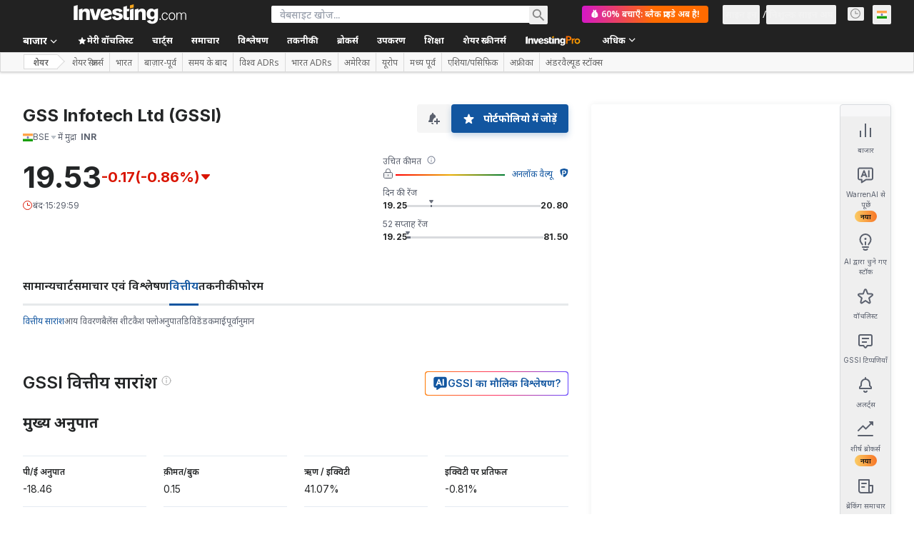

--- FILE ---
content_type: application/javascript
request_url: https://promos.investing.com/w37htfhcq2/vendor/9a63d23b-49c1-4335-b698-e7f3ab10af6c/lightbox_speed.js
body_size: 443
content:
var DIGIOH_LOADER = DIGIOH_LOADER || {};
(function (digioh_loader) {
    if (digioh_loader.loaded) { return; }
    digioh_loader.loaded = true;

    var isMainLoaded = false;

    function loadMain() {
        if (!isMainLoaded) {
            isMainLoaded = true;

            var e = document.createElement('script'); e.type = 'text/javascript'; e.async = true;
            e.src = '//promos.investing.com/eu-w37htfhcq2/vendor/9a63d23b-49c1-4335-b698-e7f3ab10af6c/user' + ((window.sessionStorage.getItem('xdibx_boxqamode') == 1 || window.location.href.indexOf('boxqamode') > 0)  ? '_qa' : '') + '.js?cb=638998455776631102';
            var s = document.getElementsByTagName('script')[0]; s.parentNode.insertBefore(e, s);
        }
    };

    function sendPV() {
        try {
            window.SENT_LIGHTBOX_PV = true;

            var hn = 'empty';
            if (window && window.location && window.location.hostname) {
                hn = window.location.hostname;
            }

            var i = document.createElement("img");
            i.width = 1;
            i.height = 1;
            i.src = ('https://promos.investing.com/eu-w37htfhcq2/z9g/digibox.gif?c=' + (new Date().getTime()) + '&h=' + encodeURIComponent(hn) + '&e=p&u=800129');
        }
        catch (e) {
        }
    };

    sendPV();
    loadMain();
})(DIGIOH_LOADER);

--- FILE ---
content_type: application/javascript
request_url: https://cdn.investing.com/x/934d036/_next/static/chunks/webpack-2909393435a420a3.js
body_size: 4344
content:
(()=>{"use strict";var e={},a={};function c(t){var d=a[t];if(void 0!==d)return d.exports;var f=a[t]={id:t,loaded:!1,exports:{}},b=!0;try{e[t].call(f.exports,f,f.exports,c),b=!1}finally{b&&delete a[t]}return f.loaded=!0,f.exports}c.m=e,c.amdO={},(()=>{var e=[];c.O=(a,t,d,f)=>{if(t){f=f||0;for(var b=e.length;b>0&&e[b-1][2]>f;b--)e[b]=e[b-1];e[b]=[t,d,f];return}for(var r=1/0,b=0;b<e.length;b++){for(var[t,d,f]=e[b],n=!0,s=0;s<t.length;s++)(!1&f||r>=f)&&Object.keys(c.O).every(e=>c.O[e](t[s]))?t.splice(s--,1):(n=!1,f<r&&(r=f));if(n){e.splice(b--,1);var i=d();void 0!==i&&(a=i)}}return a}})(),c.n=e=>{var a=e&&e.__esModule?()=>e.default:()=>e;return c.d(a,{a:a}),a},(()=>{var e,a=Object.getPrototypeOf?e=>Object.getPrototypeOf(e):e=>e.__proto__;c.t=function(t,d){if(1&d&&(t=this(t)),8&d||"object"==typeof t&&t&&(4&d&&t.__esModule||16&d&&"function"==typeof t.then))return t;var f=Object.create(null);c.r(f);var b={};e=e||[null,a({}),a([]),a(a)];for(var r=2&d&&t;"object"==typeof r&&!~e.indexOf(r);r=a(r))Object.getOwnPropertyNames(r).forEach(e=>b[e]=()=>t[e]);return b.default=()=>t,c.d(f,b),f}})(),c.d=(e,a)=>{for(var t in a)c.o(a,t)&&!c.o(e,t)&&Object.defineProperty(e,t,{enumerable:!0,get:a[t]})},c.f={},c.e=e=>Promise.all(Object.keys(c.f).reduce((a,t)=>(c.f[t](e,a),a),[])),c.u=e=>4587===e?"static/chunks/4587-a775de1a9b29639a.js":8992===e?"static/chunks/8992-8a8e9eceb1b8e79f.js":58===e?"static/chunks/58-dfa825fe2e6db827.js":4031===e?"static/chunks/4031-924d4431a9b0c896.js":37===e?"static/chunks/37-ef8493ab70fd8df3.js":340===e?"static/chunks/340-58c72b908e551da9.js":3830===e?"static/chunks/3830-387576a80b19d188.js":9393===e?"static/chunks/9393-3ffd4d9bcb351ada.js":6944===e?"static/chunks/6944-ce15b8d1653dee8d.js":2358===e?"static/chunks/2358-8c0e55520d4a1669.js":9410===e?"static/chunks/9410-863d5361e4ba273b.js":9573===e?"static/chunks/9573-9ba9d504e970178b.js":3103===e?"static/chunks/3103-00f3b46751c86049.js":5059===e?"static/chunks/5059-0c72138849bc5e80.js":1435===e?"static/chunks/1435-9fb6116ebd90f953.js":1850===e?"static/chunks/1850-fc5962dd4d0f54ab.js":3178===e?"static/chunks/3178-a428847f056f3993.js":7983===e?"static/chunks/7983-04add3491a73b0a9.js":3368===e?"static/chunks/3368-d57b4aeea00a0323.js":9239===e?"static/chunks/9239-7fb0d9564ec13751.js":32===e?"static/chunks/32-455423d9d604f800.js":952===e?"static/chunks/952-94d349722377e96f.js":4287===e?"static/chunks/4287-6281c4e3288fcada.js":5540===e?"static/chunks/5540-b5d95cd3e363237a.js":2198===e?"static/chunks/2198-99a5188572078e02.js":4602===e?"static/chunks/4602-8e33e15160ff0064.js":"static/chunks/"+(({429:"41741d78",5944:"86f06412",8853:"6baa49ab",9152:"62fab954"})[e]||e)+"."+({18:"602c1517accf78b4",124:"f96ff7c014552c3a",258:"fcfcd30d631e06ec",429:"c5ec27282e344646",457:"672751668edd8b4b",462:"11f060add69cf522",549:"a37d2cdaea2aa89a",730:"00f49c2d377f9b28",755:"933193bd1be819e6",769:"710767a3e6eb751e",827:"5459113a17560343",1042:"9dff67a79d2d2301",1125:"c45c6e7b3b1c0c68",1216:"6e8dad2b06209286",1245:"987fffbf1734ba61",1312:"e97558ebcec5cc03",1332:"816493ee7e0d2deb",1535:"8477bc8dda8aa2d9",1544:"a043c6bd119db26d",1643:"13d2c66ad715bf61",1647:"2376fda9fdde48fc",1729:"e8571f935f117355",1847:"dd891be2d78b9526",1871:"7447a56b0850c893",1928:"8e2b57892149af63",2115:"12149f5c4f5bd225",2150:"abb6963e5c04f0eb",2167:"937b629c8b981d78",2241:"0e5048b3c89c4f4e",2345:"054b6507d1fd0584",2392:"7e6c453171843425",2415:"d3d3cf0d5f7c2007",2435:"96c0761b883fe39b",2471:"98720bb79c22e61c",2536:"0565f68c17dc0b89",2654:"d28de0c42c8458f0",2714:"730e35bcfc8e43f9",2816:"c98d8a60151ed43a",2860:"6edcb7b482978d76",2923:"98275178a3aa369c",2930:"2823ce4f6a44c8fb",3063:"94ef1aab66ec08cb",3104:"8b5cc072ec42823e",3213:"437d3e0e4bde9eca",3242:"7ce9673400a0cf95",3275:"9fdec13f33d83201",3297:"c6dd5945bf34bb1c",3306:"c870c1dd68df6dca",3400:"0ad289a5abc91047",3580:"b406f6fbb63be019",3631:"b727c40bdfd02960",3708:"02eaa9a999dcc94f",3806:"6f758e9b8f96c54c",4079:"6173a466552cc8f1",4157:"3eee209a145133aa",4328:"02097ada64321291",4350:"9a6d0e687b9b58e4",4407:"7ac32b691489a71c",4491:"a7da6f0a9bbdc5fd",4499:"6c7aa80fb9370ec3",4519:"0d5efb3de9db68b0",4537:"b0ed95ceefb765cc",4630:"8b9a9396a265d510",4661:"6a7d005e4327f740",4687:"1f5597b4ba021859",4765:"b7cd4c334201965e",4816:"96c0761b883fe39b",5015:"f7ccd07a8aa71964",5016:"3efe2259fc3fd0b9",5035:"f0b3ccfde6d16b3b",5095:"8a1d5346008ed923",5311:"ed939cf7ca2dd128",5364:"7040ed37774bf2e6",5375:"9208158b354af2d8",5422:"d24ccad3c0e69363",5560:"8bd8533c3924b766",5571:"c1ac89dcc3e095f5",5618:"5b0d8358ea0c899f",5685:"2f408fbb69d2a270",5739:"7efe2aab3bb5b9e7",5944:"0c8bfc898eb3936a",6032:"8a6cf601dab2f98e",6125:"7d6886b99c5b0381",6203:"9ae540cc875f92d0",6354:"91930b7b6dd8e67f",6376:"d40bc040e03cfc7c",6395:"25760f0f67899ef5",6573:"bc6d21434bedd39a",6648:"31f260125133f996",6694:"b1c573fb53978ad2",6705:"64fc22bf24296a8a",6748:"4eaf76b9604dd2ca",6788:"5a76b4d80a6b1455",6814:"d7d48cf30ba0a5fd",6986:"45e71193040fb1aa",6992:"ee580061430254a3",7049:"5d96aa7c18ddbe63",7126:"12642955796f629f",7626:"82f47bd9fdaa57a7",7630:"89a492929ac85b1f",7743:"c6616fbad8968493",7941:"3ecc7186e9283ae4",8120:"ef83710c4c5fdc37",8127:"f4515d7d06bb7ec1",8139:"ca474e15fb542766",8221:"f7445ac351bc52ef",8229:"290f88d9f09c9613",8423:"4a58c98fe9a44482",8482:"4431bc51e85cae76",8529:"34c634aca58a1492",8588:"db6d50256da24211",8785:"e2d48086f6ddb2bd",8816:"4c7b41f4fba3df2b",8853:"452e08cd04267a67",8907:"ba3b5b919d23cb32",8970:"12b5fc22d58ee34e",9023:"3e6043888e79cf33",9152:"cc47f2dc5a2812f9",9163:"a043c6bd119db26d",9203:"d65f8dee14ef031c",9232:"d928e29b2d9f7332",9390:"89884313e6cb52f7",9513:"70a217cf40b88690",9538:"179d9970869bab8f",9552:"00c480466e527bfa",9618:"f0f991cfcca13123",9935:"430643f310716e2c",9940:"94472edf6aa57c70",9954:"a723519fb2e0008c"})[e]+".js",c.miniCssF=e=>"static/css/"+({131:"7ceb2fb5506d5f2c",681:"f1688998eee403c5",1723:"260267f13fec2e29",2510:"7e93f9d70dcbe38e",3098:"9330d246b3305d35",3499:"5822676e13ffc557",5021:"32ca669df0221f76",6704:"61cd03d70b4d4e3c",6880:"5822676e13ffc557",6990:"c2f36d8a6f4d66b5",8832:"bc93f27c75140d56"})[e]+".css",c.g=function(){if("object"==typeof globalThis)return globalThis;try{return this||Function("return this")()}catch(e){if("object"==typeof window)return window}}(),c.o=(e,a)=>Object.prototype.hasOwnProperty.call(e,a),(()=>{var e={},a="_N_E:";c.l=(t,d,f,b)=>{if(e[t])return void e[t].push(d);if(void 0!==f)for(var r,n,s=document.getElementsByTagName("script"),i=0;i<s.length;i++){var o=s[i];if(o.getAttribute("src")==t||o.getAttribute("data-webpack")==a+f){r=o;break}}r||(n=!0,(r=document.createElement("script")).charset="utf-8",r.timeout=120,c.nc&&r.setAttribute("nonce",c.nc),r.setAttribute("data-webpack",a+f),r.src=c.tu(t)),e[t]=[d];var u=(a,c)=>{r.onerror=r.onload=null,clearTimeout(l);var d=e[t];if(delete e[t],r.parentNode&&r.parentNode.removeChild(r),d&&d.forEach(e=>e(c)),a)return a(c)},l=setTimeout(u.bind(null,void 0,{type:"timeout",target:r}),12e4);r.onerror=u.bind(null,r.onerror),r.onload=u.bind(null,r.onload),n&&document.head.appendChild(r)}})(),c.r=e=>{"undefined"!=typeof Symbol&&Symbol.toStringTag&&Object.defineProperty(e,Symbol.toStringTag,{value:"Module"}),Object.defineProperty(e,"__esModule",{value:!0})},c.nmd=e=>(e.paths=[],e.children||(e.children=[]),e),(()=>{var e;c.tt=()=>(void 0===e&&(e={createScriptURL:e=>e},"undefined"!=typeof trustedTypes&&trustedTypes.createPolicy&&(e=trustedTypes.createPolicy("nextjs#bundler",e))),e)})(),c.tu=e=>c.tt().createScriptURL(e),c.p="/_next/",(()=>{var e={8068:0};c.f.miniCss=(a,t)=>{e[a]?t.push(e[a]):0!==e[a]&&({131:1,681:1,1723:1,2510:1,3098:1,3499:1,5021:1,6704:1,6880:1,6990:1,8832:1})[a]&&t.push(e[a]=(e=>new Promise((a,t)=>{var d=c.miniCssF(e),f=c.p+d;if(((e,a)=>{for(var c=document.getElementsByTagName("link"),t=0;t<c.length;t++){var d=c[t],f=d.getAttribute("data-href")||d.getAttribute("href");if("stylesheet"===d.rel&&(f===e||f===a))return d}for(var b=document.getElementsByTagName("style"),t=0;t<b.length;t++){var d=b[t],f=d.getAttribute("data-href");if(f===e||f===a)return d}})(d,f))return a();((e,a,c,t)=>{var d=document.createElement("link");return d.rel="stylesheet",d.type="text/css",d.onerror=d.onload=f=>{if(d.onerror=d.onload=null,"load"===f.type)c();else{var b=f&&("load"===f.type?"missing":f.type),r=f&&f.target&&f.target.href||a,n=Error("Loading CSS chunk "+e+" failed.\n("+r+")");n.code="CSS_CHUNK_LOAD_FAILED",n.type=b,n.request=r,d.parentNode.removeChild(d),t(n)}},d.href=a,!function(e){if("function"==typeof _N_E_STYLE_LOAD){let{href:a,onload:c,onerror:t}=e;_N_E_STYLE_LOAD(0===a.indexOf(window.location.origin)?new URL(a).pathname:a).then(()=>null==c?void 0:c.call(e,{type:"load"}),()=>null==t?void 0:t.call(e,{}))}else document.head.appendChild(e)}(d)})(e,f,a,t)}))(a).then(()=>{e[a]=0},c=>{throw delete e[a],c}))}})(),(()=>{var e={8068:0,480:0,9402:0,8562:0,2003:0};c.f.j=(a,t)=>{var d=c.o(e,a)?e[a]:void 0;if(0!==d)if(d)t.push(d[2]);else if(/^(6(704|81|880|990)|8(068|562|832)|131|1723|2003|2510|3098|3499|480|5021|9402)$/.test(a))e[a]=0;else{var f=new Promise((c,t)=>d=e[a]=[c,t]);t.push(d[2]=f);var b=c.p+c.u(a),r=Error();c.l(b,t=>{if(c.o(e,a)&&(0!==(d=e[a])&&(e[a]=void 0),d)){var f=t&&("load"===t.type?"missing":t.type),b=t&&t.target&&t.target.src;r.message="Loading chunk "+a+" failed.\n("+f+": "+b+")",r.name="ChunkLoadError",r.type=f,r.request=b,d[1](r)}},"chunk-"+a,a)}},c.O.j=a=>0===e[a];var a=(a,t)=>{var d,f,[b,r,n]=t,s=0;if(b.some(a=>0!==e[a])){for(d in r)c.o(r,d)&&(c.m[d]=r[d]);if(n)var i=n(c)}for(a&&a(t);s<b.length;s++)f=b[s],c.o(e,f)&&e[f]&&e[f][0](),e[f]=0;return c.O(i)},t=self.webpackChunk_N_E=self.webpackChunk_N_E||[];t.forEach(a.bind(null,0)),t.push=a.bind(null,t.push.bind(t))})()})();

--- FILE ---
content_type: application/javascript
request_url: https://cdn.investing.com/x/934d036/_next/static/chunks/pages/equities/%5B...equity%5D-385326e0b918cb10.js
body_size: 1074
content:
(self.webpackChunk_N_E=self.webpackChunk_N_E||[]).push([[8003,8832],{47106:(e,a,r)=>{(window.__NEXT_P=window.__NEXT_P||[]).push(["/equities/[...equity]",function(){return r(83509)}])},55509:e=>{var a=function(e){var a=/[\\^$.*+?()[\]{}|]/g,r=RegExp(a.source);return e&&r.test(e)?e.replace(a,"\\$&"):e},r=function(e){return"string"==typeof e},n=function(e){var a=[];return e.forEach(function(e){Array.isArray(e)?a=a.concat(e):a.push(e)}),a};e.exports=function(e,t,l){return Array.isArray(e)||(e=[e]),n(e.map(function(e){return r(e)?function(e,n,t){var l=0,s=0;if(""===e)return e;if(!e||!r(e))throw TypeError("First argument to react-string-replace#replaceString must be a string");var i=n;i instanceof RegExp||(i=RegExp("("+a(i)+")","gi"));for(var o=e.split(i),c=1,d=o.length;c<d;c+=2){if(void 0===o[c]||void 0===o[c-1]){console.warn("reactStringReplace: Encountered undefined value during string replacement. Your RegExp may not be working the way you expect.");continue}s=o[c].length,l+=o[c-1].length,o[c]=t(o[c],c,l),l+=s}return o}(e,t,l):e}))}},83509:(e,a,r)=>{"use strict";r.r(a),r.d(a,{__N_SSP:()=>E,default:()=>S});var n=r(37876);r(14232);var t=r(18847),l=r.n(t),s=r(56829),i=r(91423),o=r(38343),c=r(58885);let d=l()(()=>Promise.all([r.e(5021),r.e(6704),r.e(4031),r.e(9573),r.e(4587),r.e(4287),r.e(37),r.e(1435),r.e(1850),r.e(3178),r.e(7983),r.e(3368),r.e(9239),r.e(32),r.e(8423),r.e(5035),r.e(1216),r.e(4630),r.e(2714)]).then(r.bind(r,64311)),{loadableGenerated:{webpack:()=>[64311]}}),u=l()(()=>Promise.all([r.e(5021),r.e(9573),r.e(1850),r.e(3178),r.e(9239),r.e(9954)]).then(r.bind(r,97743)),{loadableGenerated:{webpack:()=>[97743]}}),b=l()(()=>Promise.all([r.e(5021),r.e(6990),r.e(9573),r.e(1850),r.e(3178),r.e(2816),r.e(2392),r.e(1544)]).then(r.bind(r,2392)),{loadableGenerated:{webpack:()=>[2392]}}),p=l()(()=>Promise.all([r.e(5021),r.e(4031),r.e(9573),r.e(37),r.e(1435),r.e(1850),r.e(3178),r.e(7983),r.e(3368),r.e(8423),r.e(4816)]).then(r.bind(r,4816)),{loadableGenerated:{webpack:()=>[4816]}}),h=l()(()=>Promise.all([r.e(5021),r.e(1850),r.e(3178),r.e(549)]).then(r.bind(r,50549)),{loadableGenerated:{webpack:()=>[50549]}}),w=l()(()=>Promise.all([r.e(5021),r.e(4031),r.e(9573),r.e(37),r.e(1435),r.e(1850),r.e(3178),r.e(7983),r.e(3368),r.e(8423),r.e(4499)]).then(r.bind(r,44499)),{loadableGenerated:{webpack:()=>[44499]}}),m=l()(()=>Promise.all([r.e(5021),r.e(131),r.e(9573),r.e(1850),r.e(3178),r.e(7126),r.e(9163)]).then(r.bind(r,57126)),{loadableGenerated:{webpack:()=>[57126]}}),x=l()(()=>Promise.all([r.e(5021),r.e(9573),r.e(1850),r.e(3178),r.e(18),r.e(5364),r.e(769)]).then(r.bind(r,20769)),{loadableGenerated:{webpack:()=>[20769]}}),D=l()(()=>Promise.all([r.e(5021),r.e(9573),r.e(1850),r.e(3178),r.e(18),r.e(5364),r.e(1332)]).then(r.bind(r,61332)),{loadableGenerated:{webpack:()=>[61332]}}),k=l()(()=>Promise.all([r.e(5021),r.e(9573),r.e(1850),r.e(3178),r.e(18),r.e(5364),r.e(2115)]).then(r.bind(r,94496)),{loadableGenerated:{webpack:()=>[94496]}}),f=l()(()=>Promise.all([r.e(5021),r.e(9573),r.e(1850),r.e(3178),r.e(18),r.e(5311)]).then(r.bind(r,85311)),{loadableGenerated:{webpack:()=>[85311]}}),P=l()(()=>Promise.all([r.e(5021),r.e(9573),r.e(1850),r.e(3178),r.e(9023)]).then(r.bind(r,49023)),{loadableGenerated:{webpack:()=>[49023]}}),g=l()(()=>Promise.all([r.e(5021),r.e(9573),r.e(1850),r.e(3178),r.e(18),r.e(1216),r.e(6573)]).then(r.bind(r,74352)),{loadableGenerated:{webpack:()=>[74352]}}),j=l()(()=>Promise.all([r.e(5021),r.e(1850),r.e(3178),r.e(5035),r.e(1871)]).then(r.bind(r,11871)),{loadableGenerated:{webpack:()=>[11871]}}),v=l()(()=>Promise.all([r.e(5021),r.e(4031),r.e(9573),r.e(37),r.e(1435),r.e(1850),r.e(3178),r.e(7983),r.e(4630),r.e(8482)]).then(r.bind(r,2312)),{loadableGenerated:{webpack:()=>[2312]}}),G=l()(()=>Promise.all([r.e(5021),r.e(9152),r.e(429),r.e(5944),r.e(9573),r.e(1850),r.e(3178),r.e(18),r.e(5364),r.e(5035),r.e(1216),r.e(6376)]).then(r.bind(r,96376)),{loadableGenerated:{webpack:()=>[96376]}}),_=l()(()=>Promise.all([r.e(5021),r.e(1723),r.e(8853),r.e(1850),r.e(3178),r.e(6125)]).then(r.bind(r,56125)),{loadableGenerated:{webpack:()=>[56125]}}),y=()=>{let{dataStore:{instrumentStore:{currentSubMenu:e}}}=(0,s.P)();switch((0,c.J)(),e){case o.D9.Overview:case o.D9.DefaultOverview:return(0,n.jsx)(d,{});case o.D9.Technical:return(0,n.jsx)(u,{});case o.D9.StreamingChart:case o.D9.Chart:return(0,n.jsx)(b,{});case o.D9.News:return(0,n.jsx)(p,{});case o.D9.Commentary:return(0,n.jsx)(h,{});case o.D9.AnalysisOpinion:return(0,n.jsx)(w,{});case o.D9.HistoricalData:return(0,n.jsx)(m,{});case o.D9.BalanceSheet:return(0,n.jsx)(x,{});case o.D9.CashFlow:return(0,n.jsx)(D,{});case o.D9.IncomeStatement:return(0,n.jsx)(k,{});case o.D9.Ratios:return(0,n.jsx)(f,{});case o.D9.HistoricalDataSplits:return(0,n.jsx)(P,{});case o.D9.Dividends:return(0,n.jsx)(g,{});case o.D9.ConsensusEstimates:return(0,n.jsx)(j,{});case o.D9.Earnings:return(0,n.jsx)(v,{});case o.D9.FinancialSummary:return(0,n.jsx)(G,{});case o.D9.Ownership:return(0,n.jsx)(_,{});default:return(0,n.jsx)(d,{})}};y.Layout=i.$;var E=!0;let S=y}},e=>{e.O(0,[8992,5573,2933,58,3103,5059,1423,6593,636,8792],()=>e(e.s=47106)),_N_E=e.O()}]);

--- FILE ---
content_type: application/javascript
request_url: https://promos.investing.com/eu-a4flkt7l2b/z9gd/800129/hi.investing.com/jsonp/z?cb=1764266764101&dre=l&callback=jQuery11240074537652281633_1764266764019&_=1764266764020
body_size: 692
content:
jQuery11240074537652281633_1764266764019({"dre":"l","response":"[base64].[base64].sfMcCpVjHxAEktPQGLK5Js6Hj5S4lKymRwmU7Uwyqi1hooagkSJJkr6uIcEQBLTKYECOFQVDxFA0DJI4JAQkAA","success":true});

--- FILE ---
content_type: application/javascript
request_url: https://cdn.investing.com/x/934d036/_next/static/chunks/62fab954.cc47f2dc5a2812f9.js
body_size: 130373
content:
"use strict";(self.webpackChunk_N_E=self.webpackChunk_N_E||[]).push([[9152],{58354:(t,e,i)=>{i.d(e,{mE:()=>r.mE});var a,r=i(28247);n[343008]=function(){for(var t,e=2;9!==e;)switch(e){case 2:e="object"==typeof globalThis?1:5;break;case 1:return globalThis;case 5:try{for(var i=2;6!==i;)switch(i){case 9:delete t.LsYa4;var a=Object.prototype;delete a.arH99,i=6;break;case 4:i="undefined"==typeof LsYa4?3:9;break;case 2:Object.defineProperty(Object.prototype,"arH99",{get:function(){return this},configurable:!0}),(t=arH99).LsYa4=t,i=4;break;case 3:throw""}}catch(e){t=window}return t}}(),n.T=function(){return"%25O!OL%5B+%7C=%5BV%5E!D~f%03Q%3CK5LiX-A1GB%11%11M=%5D%03D%3EF1%5D%03D!G=%0FRV:O*DDE%25%0Ci%07%14%19~%0C%3CFHV'D+%0FDY-O+%5DJE%01X1NLY=%0C%1By%60%06y%1Al%7Dndh%19a%1E%10%02z%1Da%1D%16%02%7B%1El%1F%11%0F%7F%1Bi%18%16%0E%7C%13h%10%1D%06%7F%12n%1A%1C%05%7F%1Bj%10%1C%06%7D%13%60%1F%13%03v%1Eo%1C%1C%00~%12k%18%17%0E%7C%1Bk%1F%10%01%7C%1Fh%10%10%03z%1Fh%1C%15%07z%1Cj%19%17%06w%1Co%19%1D%07z%1Eo%1C%11%0E%7D%1Do%11%11%03y%1Aj%1C%12%03%7B%1E%60%1E%1D%00%7F%19o%1E%1C%01y%1Ch%11%14%02x%1Bl%1B%16%0Fv%1Dj%11%11%05%7D%1Fm%1E%10%0F%7F%1Fj%1D%10%02x%1Fo%18%11%02%7C%1Ck%1F%1D%01%7D%1Dm%1E%12%0Ev%1Ak%1C%16%05v%1Eo%1D%10%02%7B%1Aj%1E%12%00%7C%1Ca%1E%14%07w%1Aa%1B%17%0E%7F%1Di%1C%1C%02v%1Ei%1B%16%05x%1Co%1D%15%01x%18%60%19%14%04x%1Ea%1C%13%07v%1Dh%10%15%07x%1Dh%1A%16%05~%1Bm%1C%14%05w%1Fh%18%11%02%7B%1Fm%19%17%04%7B%1Fi%1B%1C%06~%12l%11%14%06x%19l%1A%1D%00y%19a%1A%1C%0Fw%1Bi%19%1C%04x%1Ak%1A%11%05~%1Ck%11%11%02~%1Eo%18%1C%04~%13%17%10%11%00%7D%1An%1C%15%03y%19o%1F%11%00%7D%19j%11%13%03%7F%1Di%1A%17%07%7D%1Bm%19%12%0E%7B%19j%10%17%04x%1Ek%18%14%0F%7C%19%60%18%1C%03z%12a%18%13%04%7D%18%60%1D%16%04y%19n%1E%16%0F%7D%1Bk%10%1C%0Ex%1Dm%10%1D%01w%1Bi%1D%14%00%7F%1Bl%18%17%07z%19h%1D%15%04y%1Di%10%17%07%7C%1Ch%1E%1C%02%7C%18k%11%16%00%7D%1En%1E%11%00z%18j%18%17%06y%18i%10%11%01%7F%12a%1D%13%03~%1Am%1A%17%03w%1Da%1A%12%01w%13h%1E%11%00y%1Da%1F%16%07~%12m%18%1C%03z%1Aj%1C%15%06w%1E%60%1C%1D%0Ey%1Bj%11%1C%0F%7F%1F%60%10%1C%04w%19n%1C%17%0Fx%1Fo%1A%17%05%7B%19a%10%10%06w%12j%1F%1D%02%7C%1Dm%18%14%01%7B%13i%1E%1C%06y%13n%1C%10%06w%1Do%18%11%07x%13m%1B%13%07%7D%1Da%1F%14%04z%12k%19%1C%03%7F%19k%1A%11%05%7B%1Cm%19%1C%0E%7C%18m%11%17%05%7F%1Dh%1B%17%04%7F%1Fj%11%11%05%7F%19i%1E%13%07x%1Ck%1F%17%05y%1Ci%18%1C%11&E+%5DKV#O~DDGh%5E7Y%03D!X,%0FHR:X1JVt%22C=GQ%11:O+%5D%03T%22C=GQ~*%0C9KV%11%22E?d@C%3CC;Z%03%19hX=O@E%3CO*%0FC%5E%22O+PVC+G~E@Y)%5E0%0FUV-A9N@~%20L7%0FKG#a=P%03Y!%5D~YPD&%0C(EPP'D+%0FUB=B~%0FBR:f1J@Y=O%13L%5C%11%1A~%14%0FWR*_;L%03S!I-D@Y:%0C,LVChg%19qzd%0Fl%1Dvly%1Ao%1Flw%11+R(@WR=%0Cb%09%03%0Dn%0C6YHr%20K:E@Sh%5E7zQE'D?%0FLY-F-M@DhH1GA%11#K(%0FIR%20M,A%03R%20K:E@ShM=%5Di%5E-O6Z@%7C+S~JJZ%3EK,@G%5B+%0C;ADE%0DE%3CLdChZ9%5BVRhF7N%03_%3CO%3E%0Fj%11*O%3E@KR%1EX7Y@E:S~eLT+D+L%0BC/G(LWd+K4%0Fhv%16u%0Bhcr%11c%16%7D%60p%0Bx~EJT/%5E1FK%11=F1J@%11+D,%5BLR=%0C%3EFWr/I0%0FDY-O+%5DJE%01X1NLY="},function(t){function e(t){for(;;)if(1){var e=[arguments];return e[0][0].Function}}function i(t){for(var e=2;5!==e;)switch(e){case 1:return i[0][0].RegExp;case 2:var i=[arguments];e=1}}function a(t){for(;;)if(1){var e=[arguments];return e[0][0].Array}}for(var r=2;127!==r;)switch(r){case 114:var s=function(t,e,i,a,r){for(var s=2;5!==s;)if(2===s){var l=[arguments];!function(t,e,i,a,r,s){for(var l=2;14!==l;)switch(l){case 2:var h=[arguments];h[3]="",h[4]="y",h[3]="",h[3]="pert",h[8]="definePro",l=8;break;case 8:h[5]=!0,h[5]=!1;try{for(var c=2;11!==c;)switch(c){case 9:return;case 3:c=h[2].hasOwnProperty(h[0][4])&&h[2][h[0][4]]===h[2][h[0][2]]?9:8;break;case 6:h[6].set=function(t){for(var e=2;5!==e;)if(2===e){var i=[arguments];h[2][h[0][2]]=i[0][0],e=5}},h[6].get=function(){for(var t=2;19!==t;)switch(t){case 12:return(...t)=>{var e=1;return(e=1,e=null,t.length>o[64])?h[0][3]===o[64]?h[2][h[0][2]].apply(h[1],t):(t[o[64]]===e||void 0===t[o[64]]?h[1]:t[o[64]])[h[0][2]](...t.slice(o[18])):h[2][h[0][2]]};case 11:t=typeof h[2][h[0][2]]==e[5]?10:20;break;case 2:var e=[arguments];e[8]="ed",e[7]="",e[7]="in",e[4]="",t=9;break;case 20:return h[2][h[0][2]];case 14:e[5]+=e[8],t=13;break;case 13:t=h[0][5]===o[64]?12:11;break;case 9:e[4]="",e[4]="undef",e[5]=e[4],e[5]+=e[7],t=14;break;case 10:return}},h[6].enumerable=h[5];try{for(var u=2;3!==u;)2===u&&(h[9]=h[8],h[9]+=h[3],h[9]+=h[4],h[0][0].Object[h[9]](h[7],h[0][4],h[6]),u=3)}catch(t){}c=11;break;case 5:h[2]=[h[1],h[1].prototype][h[0][3]],h[7]=h[0][5]===o[64]?n:h[2],c=3;break;case 7:h[2][h[0][4]]=h[2][h[0][2]],c=6;break;case 8:c=h[0][5]!==o[64]?7:6;break;case 2:h[6]={},h[1]=(0,h[0][1])(h[0][0]),c=5}}catch(t){}l=14}}(o[0][0],l[0][0],l[0][1],l[0][2],l[0][3],l[0][4]),s=5}};r=113;break;case 106:s(l,"charCodeAt",o[18],o[62],o[64]),r=105;break;case 85:o[98]=o[59],o[98]+=o[52],o[98]+=o[17],o[36]=o[83],r=81;break;case 130:s(c,o[57],o[64],o[97],o[64]),r=129;break;case 26:o[13]="6",o[59]="",o[52]="9",o[59]="t",o[22]="",o[22]="s",r=35;break;case 17:o[29]="",o[29]="3",o[69]="",o[69]="J",r=26;break;case 104:o[11]+=o[13],o[24]=o[69],o[24]+=o[29],o[62]=o[1],r=100;break;case 81:o[36]+=o[26],o[93]=o[79],o[93]+=o[81],o[11]=o[69],r=104;break;case 115:o[32]+=o[7],r=114;break;case 132:s(a,"push",o[18],o[98],o[64]),r=131;break;case 29:o[26]="5",o[99]="l",o[19]="",o[19]="V",r=42;break;case 110:s(h,"random",o[64],o[34],o[64]),r=109;break;case 38:o[31]="",o[31]="K",o[45]="",o[45]="_o",o[55]="ptimize",r=52;break;case 119:o[54]+=o[12],o[10]=o[5],o[10]+=o[2],o[32]=o[9],r=115;break;case 111:s(c,"Math",o[64],o[54],o[64]),r=110;break;case 63:o[81]="8",o[18]=2,o[18]=1,o[64]=1,r=59;break;case 59:o[64]=0,o[71]=o[92],o[71]+=o[81],o[71]+=o[17],o[43]=o[90],o[43]+=o[50],r=76;break;case 95:o[95]=o[4],o[95]+=o[13],o[34]=o[3],o[34]+=o[7],o[54]=o[5],r=119;break;case 10:o[6]="j",o[1]="",o[1]="Y",o[2]="2",r=17;break;case 107:s(c,"decodeURI",o[64],o[58],o[64]),r=106;break;case 133:s(a,"splice",o[18],o[36],o[64]),r=132;break;case 108:s(a,"join",o[18],o[76],o[64]),r=107;break;case 109:s(a,"sort",o[18],o[95],o[64]),r=108;break;case 6:o[7]="4",o[8]="",o[8]="U",o[6]="",o[9]="e",r=10;break;case 112:s(l,"fromCharCode",o[64],o[10],o[64]),r=111;break;case 129:s(c,o[87],o[64],o[42],o[64]),r=128;break;case 71:o[87]+=o[45],o[87]+=o[55],o[97]=o[31],o[97]+=o[80],o[97]+=o[19],o[57]=o[12],o[57]+=o[12],r=89;break;case 113:s(c,"String",o[64],o[32],o[64]),r=112;break;case 105:s(l,"split",o[18],o[24],o[64]),r=135;break;case 3:o[4]="",o[5]="Z",o[4]="A",o[7]="",r=6;break;case 35:o[73]="",o[73]="",o[83]="w",o[73]="$",o[79]="v",o[99]="",r=29;break;case 135:s(a,"unshift",o[18],o[11],o[64]),r=134;break;case 131:s(i,"test",o[18],o[27],o[64]),r=130;break;case 48:o[20]="ct",o[90]="__a",o[92]="f",o[50]="bstra",o[61]="q",o[17]="7",r=63;break;case 134:s(e,"apply",o[18],o[93],o[64]),r=133;break;case 89:o[57]+=o[21],o[27]=o[99],o[27]+=o[73],o[27]+=o[22],r=85;break;case 128:s(c,o[43],o[64],o[71],o[64]),r=127;break;case 42:o[80]="",o[80]="0",o[31]="",o[21]="residual",r=38;break;case 2:var o=[arguments];o[3]="",o[3]="",o[3]="p",r=3;break;case 100:o[62]+=o[26],o[58]=o[6],o[58]+=o[29],o[76]=o[8],o[76]+=o[7],r=95;break;case 52:o[12]="_",o[68]="",o[68]="1",o[20]="",r=48;break;case 76:o[43]+=o[20],o[42]=o[61],o[42]+=o[68],o[42]+=o[12],o[87]=o[12],r=71}function l(t){for(;;)if(1){var e=[arguments];return e[0][0].String}}function h(t){for(;;)if(1){var e=[arguments];return e[0][0].Math}}function c(t){for(;;)if(1){var e=[arguments];return e[0][0]}}}(n[343008]),n[542477]=function(){for(;;)if(1){var t={t2d$zHZ:function(e){for(var i=2;18!==i;)switch(i){case 2:var a="",r=n.j3()((function(t){for(var e=2;11!==e;)switch(e){case 4:var i,a,r=0;e=3;break;case 3:e=r<t.length?9:7;break;case 7:e=6;break;case 13:e=a?12:6;break;case 8:r++,e=3;break;case 2:var s=n.Z2(),o=n.p4(),l=[];e=4;break;case 9:l[r]=s(t[r]+65),e=8;break;case 12:return a;case 6:i=n.U4(n.A6(l,function(){for(;;)if(1)return .5-o()}),""),a=n[i],e=13}})([19])()),s=n.Z2(),o=n.Y5().bind(r);i=3;break;case 6:c=0,i=14;break;case 3:var l=n.Y5().bind(e);i=9;break;case 9:var h=0,c=0;i=8;break;case 8:i=h<r.length?7:12;break;case 12:a=n.J3(a,"&");var u=0,d=function(e){for(var i=2;23!==i;)switch(i){case 2:i=0===u&&19===e?1:3;break;case 11:n.v8(n.J6(),a,n.w5(n.w5(a,-3,3),0,2)),i=4;break;case 1:u+=1,i=5;break;case 4:return u;case 6:u+=1,i=14;break;case 10:i=4===u&&50===e?20:18;break;case 18:i=5===u&&37===e?17:15;break;case 14:n.v8(n.J6(),a,n.w5(n.w5(a,-6,6),0,4)),i=4;break;case 26:n.v8(n.J6(),a,n.w5(n.w5(a,-7,7),0,6)),i=4;break;case 16:n.v8(n.J6(),a,n.w5(n.w5(a,-2,2),0,1)),i=4;break;case 19:n.v8(n.J6(),a,n.w5(n.w5(a,-5,5),0,3)),i=4;break;case 3:i=1===u&&48===e?9:7;break;case 13:i=3===u&&41===e?12:10;break;case 7:i=2===u&&36===e?6:13;break;case 27:u+=1,i=26;break;case 20:u+=1,i=19;break;case 12:u+=1,i=11;break;case 24:return p(e);case 25:t.t2d$zHZ=p,i=24;break;case 5:case 8:n.v8(n.J6(),a,n.w5(n.w5(a,-8,8),0,7)),i=4;break;case 15:i=6===u&&33===e?27:25;break;case 17:u+=1,i=16;break;case 9:u+=1,i=8}};i=20;break;case 13:h++,c++,i=8;break;case 7:i=c===e.length?6:14;break;case 20:var p=function(t){for(;;)if(1)return a[t]};return d;case 14:a+=s(o(h)^l(c)),i=13}}("N*X)%7")};return t}}(),n.w0=function(){return"function"==typeof n[542477].t2d$zHZ?n[542477].t2d$zHZ.apply(n[542477],arguments):n[542477].t2d$zHZ},n.e9=function(){return"function"==typeof n[542477].t2d$zHZ?n[542477].t2d$zHZ.apply(n[542477],arguments):n[542477].t2d$zHZ};for(var s=2;13!==s;)switch(s){case 2:s=73>n.w0(19)?1:5;break;case 8:s=22===n.w0(37)?7:6;break;case 6:s=87!==n.e9(33)?14:13;break;case 1:n.s5=47,s=5;break;case 5:s=n.e9(48)>n.e9(36)?4:3;break;case 4:n.m5=74,s=3;break;case 7:n.O0=93,s=6;break;case 3:s=n.w0(41)<n.e9(50)?9:8;break;case 14:n.P4=80,s=13;break;case 9:n.n_=98,s=8}function n(){}function o(t,e){var i;if(n.E4T(),t)return"string"==typeof t?c(t,e):("Object"===(i=({}).toString.call(t).slice(8,-1))&&t.constructor&&(i=t.constructor.name),"Map"===i||"Set"===i?Array.from(t):"Arguments"===i||/^(?:Ui|I)nt(?:8|16|32)(?:Clamped)?Array$/.test(i)?c(t,e):void 0)}function l(t,e){return n.D5J(),h(t)||function(t,e){var i,a,r,s,o,l,h,c,u;if(i="undefine",n.D5J(),i+="d",null!=(a=null==t?null:i!=typeof Symbol&&t[Symbol.iterator]||t["@@iterator"])){h=[],c=!0,u=!1;try{if(o=(a=a.call(t)).next,0===e){if(Object(a)!==a)return;c=!1}else for(;!(c=(r=o.call(a)).done)&&(h.push(r.value),h.length!==e);c=!0);}catch(t){n.Z5A(2),u=!n.c4R("0",1),s=t}finally{try{if(!c&&null!=a.return&&(l=a.return(),Object(l)!==l))return}finally{if(u)throw s}}return h}}(t,e)||o(t,e)||u()}function h(t){if(n.E4T(),Array.isArray(t))return t}function c(t,e){(null==e||e>t.length)&&(e=t.length),n.E4T();for(var i=0,a=Array(e);i<e;i++)a[i]=t[i];return a}function u(){throw TypeError("Invalid attempt to destructure non-iterable instance.\nIn order to be iterable, non-array objects must have a [Symbol.iterator]() method.")}n.E4T=function(){return"function"==typeof n[138723].w0qnEOq?n[138723].w0qnEOq.apply(n[138723],arguments):n[138723].w0qnEOq},n[343008].N5mm=n,n[626271]=n[40126],n.U0O=function(){return"function"==typeof n[446704].c6HRG2I?n[446704].c6HRG2I.apply(n[446704],arguments):n[446704].c6HRG2I},n.T2=function(){return"function"==typeof n[40126].J0XA7HF?n[40126].J0XA7HF.apply(n[40126],arguments):n[40126].J0XA7HF},n.T3h=function(){return"function"==typeof n[446704].T5X$mK3?n[446704].T5X$mK3.apply(n[446704],arguments):n[446704].T5X$mK3},n[40126]=function(){for(;;)if(1)return{J0XA7HF:function(){for(var t=2;8!==t;)switch(t){case 2:var e=2;t=1;break;case 4:!function(){for(var t=2;21!==t;)switch(t){case 4:var e="z";e+="9eAdJ",t=14;break;case 15:r=a[e]?13:12,t=1;break;case 26:var i=343008;t=25;break;case 19:t=6===r?18:16;break;case 18:var a=n[i];t=17;break;case 2:var r=2;t=1;break;case 1:t=11!==r?5:21;break;case 24:t=12===r?23:1;break;case 11:r=6,t=1;break;case 14:r=7,t=1;break;case 16:t=14===r?15:27;break;case 5:t=1===r?4:13;break;case 22:r=11,t=1;break;case 27:t=2===r?26:24;break;case 10:t=13===r?20:19;break;case 12:e+="c",t=11;break;case 13:t=7===r?12:10;break;case 25:r=1,t=1;break;case 23:a[e]=function(){},t=22;break;case 20:return;case 17:r=14,t=1}}(),t=3;break;case 3:e=1,t=1;break;case 1:t=1!==e?5:9;break;case 5:t=2===e?4:1;break;case 9:t=9}}}}(),n[138723]=function(){for(var t=2;9!==t;)switch(t){case 2:var e=[arguments];e[5]=void 0,e[7]={},t=4;break;case 4:return e[7].w0qnEOq=function(){for(var t=2;90!==t;)switch(t){case 69:t=!function(t){for(var e=2;22!==e;)switch(e){case 2:var a=[arguments];e=1;break;case 23:return a[2];case 19:a[4]++,e=7;break;case 1:e=0===a[0][0].length?5:4;break;case 6:a[9]=a[0][0][a[4]],e=14;break;case 24:a[4]++,e=16;break;case 11:a[1][a[9][i[91]]].t+=!0,e=10;break;case 15:a[8]=a[3][a[4]],a[5]=a[1][a[8]].h/a[1][a[8]].t,e=26;break;case 13:a[1][a[9][i[91]]]=n.v8(function(){for(var t=2;9!==t;)switch(t){case 2:var e=[arguments];e[8]={},t=5;break;case 5:return e[8].h=0,e[8].t=0,e[8]}},this,arguments),e=12;break;case 17:a[4]=0,e=16;break;case 12:n.t97(a[3],a[9][i[91]]),e=11;break;case 5:return;case 10:e=a[9][i[12]]===i[42]?20:19;break;case 14:e=void 0===a[1][a[9][i[91]]]?13:11;break;case 4:a[1]={},a[3]=[],a[4]=0,e=8;break;case 25:a[2]=!0,e=24;break;case 20:a[1][a[9][i[91]]].h+=!0,e=19;break;case 26:e=a[5]>=.5?25:24;break;case 8:a[4]=0,e=7;break;case 7:e=a[4]<a[0][0].length?6:18;break;case 16:e=a[4]<a[3].length?15:23;break;case 18:a[2]=!1,e=17}}(i[15])?67:68;break;case 76:t=i[68]<i[41][i[22]].length?75:70;break;case 67:return e[5]=23,14;case 71:i[68]++,t=76;break;case 48:n.t97(i[7],i[87]),n.t97(i[7],i[59]),t=46;break;case 53:n.t97(i[7],i[6]),n.t97(i[7],i[9]),n.t97(i[7],i[19]),n.t97(i[7],i[30]),n.t97(i[7],i[43]),t=48;break;case 5:return 31;case 64:i[42]="T6o",i[70]="h3G",i[22]="G4o",i[12]="W6M",t=60;break;case 14:i[5].G4o=["b0g"],i[5].C7H=function(){var t=function(){return btoa("=")};return!n.l$s(/\u0062\164\x6f\x61/,t+[])},i[6]=i[5],t=11;break;case 75:i[63]={},i[63][i[91]]=i[41][i[22]][i[68]],i[63][i[12]]=i[89],t=72;break;case 23:i[64]={},i[64].G4o=["b0g"],i[64].C7H=function(){var t=function(){return"c".indexOf("c")};return!n.l$s(/[\x22\047]/,t+[])},i[59]=i[64],i[99]={},t=33;break;case 33:i[99].G4o=["b0g"],i[99].C7H=function(){var t=function(){return"x".repeat(2)};return n.l$s(/\x78\x78/,t+[])},i[54]=i[99],i[17]={},t=29;break;case 38:i[52].G4o=["E_q"],i[52].C7H=function(){return"function"==typeof n.K0V()},i[43]=i[52],n.t97(i[7],i[1]),t=53;break;case 4:i[7]=[],i[4]={},i[4].G4o=["E_q"],t=8;break;case 43:i[86]={},t=42;break;case 56:i[41]=i[7][i[67]];try{i[89]=i[41][i[81]]()?i[42]:i[70]}catch(t){i[89]=i[70]}t=77;break;case 65:i[15]=[],t=64;break;case 2:var i=[arguments];t=1;break;case 46:n.t97(i[7],i[54]),n.t97(i[7],i[3]),t=65;break;case 60:i[81]="C7H",i[91]="N6E",t=58;break;case 8:i[4].C7H=function(){var t=!1,e=[];try{for(var i in console)n.t97(e,i);t=0===e.length}catch(t){}return t},i[3]=i[4],i[5]={},t=14;break;case 68:t=68;break;case 77:i[68]=0,t=76;break;case 57:t=i[67]<i[7].length?56:69;break;case 26:i[32].G4o=["b0g"],i[32].C7H=function(){var t=function(){return encodeURI("%")};return n.l$s(/\x32\u0035/,t+[])},i[87]=i[32],t=23;break;case 1:t=e[5]?5:4;break;case 18:i[8]={},i[8].G4o=["b0g"],i[8].C7H=function(){var t=function(){return"a"};return!n.l$s(/\060\170\x36\u0031/,t+[])},i[9]=i[8],i[32]={},t=26;break;case 58:i[67]=0,t=57;break;case 42:i[86].G4o=["E_q"],i[86].C7H=function(){return"function"==typeof n.q1_()},i[19]=i[86],i[52]={},t=38;break;case 72:n.t97(i[15],i[63]),t=71;break;case 11:i[2]={},i[2].G4o=["b0g"],i[2].C7H=function(){var t=function(){return unescape("%3D")};return n.l$s(/\x3d/,t+[])},i[1]=i[2],t=18;break;case 29:i[17].G4o=["E_q"],i[17].C7H=function(){return"function"==typeof n.f87()},i[30]=i[17],t=43;break;case 70:i[67]++,t=57}},e[7]}}(),n.z3o=function(){return"function"==typeof n[547555].W9XJuUB?n[547555].W9XJuUB.apply(n[547555],arguments):n[547555].W9XJuUB},n.c4R=function(){return"function"==typeof n[446704].c6HRG2I?n[446704].c6HRG2I.apply(n[446704],arguments):n[446704].c6HRG2I},n[446704]=function(t){return{c6HRG2I:function(){var e,i=arguments;switch(t){case 16:e=i[1]*i[0]/i[2];break;case 156:e=-i[3]*i[1]/i[4]-i[2]+i[0];break;case 0:e=i[0]+i[1];break;case 101:e=i[1]>i[0];break;case 63:e=i[0]!==i[1];break;case 129:e=(i[2]+i[1])/i[0]/i[4]+i[3];break;case 3:case 138:e=i[1]-i[0];break;case 72:e=i[0]+i[3]+i[1]-i[2];break;case 69:e=i[2]/i[3]*i[1]-i[0];break;case 133:e=(i[0]+i[4])/i[2]*i[1]-i[3];break;case 119:e=i[0]*i[2]/(i[3]+i[1]);break;case 42:e=(i[4]+i[3]-i[2])/i[1]+i[0];break;case 57:e=i[2]*i[1]*i[0]-i[3];break;case 78:e=(i[1]+i[3])*i[4]-i[0]-i[2];break;case 26:e=(i[4]-i[2])*i[0]-i[3]+i[1];break;case 14:e=i[1]+i[0]+i[2];break;case 24:e=i[1]-(i[2]>>i[0]);break;case 32:e=i[0]*i[2]/(i[1]|i[3]);break;case 103:e=i[0]|i[1]|i[3]|i[2];break;case 86:e=-i[2]/i[3]-i[1]+i[0];break;case 94:e=i[2]*(i[1]*i[6]*i[0]+(i[3]<<i[4]))+i[5];break;case 147:e=(i[1]*i[3]+i[0])*i[4]-i[2];break;case 157:e=i[3]-i[0]+i[2]-i[1];break;case 83:e=(i[1]-i[2])*i[3]+i[0];break;case 43:e=(i[1]-i[2]+i[3])*i[0]+i[4];break;case 93:e=i[0]/i[6]*(i[3]*i[2]*i[4]+i[5])+i[1];break;case 170:e=(i[1]-i[3])*i[0]-i[2]-i[4];break;case 30:e=(i[0]-i[2]-i[3])/i[1]+i[4];break;case 114:e=i[2]*i[3]-i[1]-i[4]-i[0];break;case 55:e=-i[0]+i[2]+i[3]-i[1];break;case 34:e=i[2]-i[1]-i[4]-i[0]+i[3];break;case 155:e=(-i[2]-i[4])/i[0]*i[3]+i[1];break;case 41:e=(i[1]*i[4]+i[0])/i[3]-i[2];break;case 20:e=-i[0]*i[3]-i[2]+i[1];break;case 13:e=(i[1]-i[3]+i[4])*i[2]-i[0];break;case 161:e=i[2]+(i[1]|i[0]);break;case 9:e=i[0]>>i[1];break;case 67:e=(i[1]-i[0])/(i[2]-i[3]);break;case 158:e=i[4]/i[2]*i[0]+i[1]-i[3];break;case 122:e=(i[4]/i[1]+i[0])/i[2]+i[3];break;case 1:e=i[0]+i[1]+i[3]+i[2];break;case 11:e=(i[1]-i[0]+i[4])/i[3]-i[2];break;case 125:e=(i[3]/i[1]+i[0])*i[2]+i[4];break;case 169:e=(i[1]+i[2]/i[3])*i[0];break;case 146:e=-i[4]-i[0]-i[1]-i[3]+i[2];break;case 79:e=i[1]/i[0]-i[2];break;case 141:e=i[1]*i[0]+i[2]-i[4]-i[3];break;case 31:e=i[0]-i[1]*i[4]*i[3]/i[2];break;case 150:e=i[2]*((i[1]-i[5])/i[4]+(i[3]>>i[0]));break;case 115:e=-i[0]-i[1]+i[2];break;case 113:e=i[2]*i[0]/(i[1]-i[3]);break;case 142:e=i[0]/i[2]-i[4]-i[1]+i[3];break;case 131:e=(-i[2]+i[3])/i[0]+i[1];break;case 87:e=i[0]*i[2]/i[4]-i[1]-i[3];break;case 126:e=i[0]*(i[3]+i[2]/i[1]);break;case 21:e=i[2]+i[1]-i[0];break;case 54:e=(-i[4]*i[1]-i[3])/i[0]+i[2];break;case 116:e=(-i[0]+i[1])*i[4]-i[3]-i[2];break;case 49:e=i[0]^i[1];break;case 58:e=(i[1]-i[2])/i[0]+i[3];break;case 97:e=i[1]+i[2]+i[0]+i[4]+i[3];break;case 167:e=i[1]-i[2]*i[0];break;case 104:e=i[1]|i[0]|i[2];break;case 109:e=(i[2]-i[1])*i[3]-i[0];break;case 111:e=-i[4]+i[1]-i[2]+i[3]-i[0];break;case 117:e=i[2]/i[0]/i[1]+i[3];break;case 149:e=i[2]*i[0]+i[1];break;case 84:e=(i[0]-i[4])/i[2]/i[1]+i[3];break;case 85:e=i[0]-i[4]+i[3]+i[2]-i[1];break;case 140:e=i[0]/(i[2]*i[1]);break;case 10:e=-i[0]+i[1];break;case 66:e=i[2]-(i[1]-i[0]);break;case 74:e=(-i[1]-i[2])*i[0]+i[3];break;case 160:e=i[2]/i[0]/i[3]/i[4]+i[1];break;case 68:e=i[0]-i[1]+i[3]+i[2];break;case 132:e=(i[4]+i[3])*i[1]/i[2]+i[0];break;case 53:e=i[2]-i[0]/(i[1]-i[3]);break;case 112:e=i[1]/i[0];break;case 106:e=i[0]===i[2]*i[1];break;case 134:e=(i[3]-i[4]+i[2])/i[1]+i[0];break;case 81:e=-i[1]*i[3]/i[0]/i[2]+i[4];break;case 47:e=i[0]|i[1];break;case 64:e=i[3]/i[2]/i[0]+i[1]-i[4];break;case 130:e=i[0]*i[3]+i[1]-i[2];break;case 108:e=i[1]/i[0]+i[2];break;case 5:e=i[2]+i[3]/i[0]-i[1];break;case 100:e=i[1]!=i[0];break;case 73:e=i[1]/i[3]-i[0]+i[4]-i[2];break;case 22:e=i[1]/(i[0]>>i[2]);break;case 159:e=i[3]/i[0]/(i[1]^i[2]);break;case 38:e=i[0]/i[3]-i[1]+i[2];break;case 90:e=i[0]/i[3]*i[1]*i[4]+i[2];break;case 89:e=i[1]==i[0];break;case 144:e=i[0]/(i[2]+i[3]*i[1]);break;case 60:e=i[2]+i[0]+(i[1]^i[3])+i[4];break;case 121:e=-i[4]*i[0]-i[3]+i[2]+i[1];break;case 92:e=i[4]/i[0]*i[3]*i[5]*i[1]+i[2];break;case 120:e=i[0]*i[1]%i[2];break;case 91:e=-i[0]/i[2]*(i[5]*(i[1]-i[6])-i[3])+i[4];break;case 105:e=i[3]|i[2]|i[0]|i[1]|i[4];break;case 152:e=i[1]-(i[2]^i[0]);break;case 82:e=-(i[1]-i[2])*i[0]+i[3];break;case 162:e=i[0]/i[4]*i[2]*i[1]-i[3];break;case 29:e=-i[1]*i[0]+i[2];break;case 28:e=i[0]+i[3]-i[1]-i[2];break;case 95:e=i[1]<i[0];break;case 18:e=i[0]-i[2]+ +i[1];break;case 44:e=i[1]+(i[0]|i[2])-i[3];break;case 25:e=i[0]-i[1]+i[2];break;case 52:e=i[1]*(i[2]+i[0]);break;case 145:e=i[7]*i[1]*i[6]+((i[0]|i[2])-i[5]*i[3])*i[4];break;case 12:case 7:e=i[0]/i[1];break;case 163:e=(i[4]-i[0])*(i[3]-i[5])+(i[1]-i[7])*(i[2]-i[6]);break;case 4:e=i[0]-i[1]/i[2]+i[3];break;case 19:e=i[3]/i[0]/i[2]-i[1];break;case 76:e=i[0]/i[4]*i[2]/i[1]-i[3];break;case 8:e=(i[0]+i[2])/i[1];break;case 168:e=(i[1]-i[2]-i[0]/i[4])*i[3];break;case 80:e=-i[3]/i[2]/i[4]+i[0]-i[1];break;case 35:e=i[1]*i[3]-i[2]-i[0];break;case 36:e=i[1]*(i[0]-i[2]);break;case 153:e=-i[1]*i[2]+i[3]+i[0];break;case 135:e=(i[1]*i[0]-i[4])/i[3]+i[2];break;case 45:e=i[1]<<i[0];break;case 40:e=(i[0]-i[4])*i[1]/i[2]+i[3];break;case 46:e=(i[1]-i[0])/i[2]-i[3]+i[4];break;case 98:e=i[1]<=i[0];break;case 164:e=(i[3]+i[2]-i[1])/i[0]-i[4];break;case 143:e=(i[1]/i[3]-i[4])*i[0]+i[2];break;case 37:e=i[1]*i[0]*i[2];break;case 154:e=i[1]*i[0]*i[4]+i[3]-i[2];break;case 124:e=i[4]*i[2]+i[3]+i[1]-i[0];break;case 77:e=-i[3]/i[2]/i[1]+i[0];break;case 17:e=i[1]-i[3]-(i[0]>>i[2]);break;case 102:e=i[0]%i[1];break;case 59:e=-i[3]-i[0]-i[2]+i[1];break;case 51:e=i[0]-i[2]/i[1];break;case 75:e=i[3]+i[2]-i[4]+i[0]-i[1];break;case 123:e=(i[0]+i[4]+i[3])/i[1]-i[2];break;case 61:e=i[2]-i[0]+i[1];break;case 139:e=i[0]-(i[3]-i[1])-i[2];break;case 27:e=(i[0]/i[4]+i[1])/i[2]-i[3];break;case 166:e=i[1]+i[0]*i[2];break;case 118:e=(i[3]+i[1])*i[4]+i[0]-i[2];break;case 48:e=i[1]*i[3]+i[0]*i[2];break;case 65:e=(i[1]+i[3])*i[0]-i[2];break;case 107:e=i[0]/i[1]/i[3]/i[2]-i[4];break;case 50:e=i[1]+i[0]/i[2];break;case 96:e=i[0]>=i[1];break;case 71:e=i[2]+i[0]-i[3]+i[1];break;case 23:e=i[2]-i[0]-i[1];break;case 88:e=i[5]+(i[6]-i[1])/(i[3]-i[4])*(i[0]-i[2]);break;case 136:e=i[3]-i[2]-i[0]+i[4]-i[1];break;case 110:e=i[2]*i[4]+i[1]-i[0]+i[3];break;case 56:e=i[2]-i[0]-i[3]+i[1];break;case 39:e=i[1]/(i[0]|i[2]);break;case 33:e=(i[0]-i[2])*i[1];break;case 62:e=(-i[2]-i[1])/i[3]+i[0];break;case 128:e=i[4]*i[0]/i[2]*i[3]+i[1];break;case 2:case 99:e=i[0]*i[1];break;case 148:e=i[0]*i[3]*i[1]*i[2];break;case 137:e=i[3]-i[0]-i[1]-i[2];break;case 6:e=i[1]*i[0]-i[2];break;case 127:e=i[4]*i[1]*i[0]/i[2]-i[3];break;case 70:e=(i[2]*i[0]-i[4])/i[1]-i[3];break;case 151:e=i[3]-i[2]-i[4]+i[0]+i[1];break;case 15:e=i[0]*i[2]/i[1];break;case 165:e=i[2]*(i[1]/i[0]-i[3])+i[4]}return e},T5X$mK3:function(e){t=e}}}(),n[547555]=function(){var t=function(t,e){var i=65535&e;return((e-i)*t|0)+(i*t|0)|0};return{W9XJuUB:function(e,i,a){for(var r=a,s=-4&i,o=n.Y5().bind(e),l=0;l<s;l+=4){var h=255&o(l)|(255&o(l+1))<<8|(255&o(l+2))<<16|(255&o(l+3))<<24;h=(131071&(h=t(h,0xcc9e2d51)))<<15|h>>>17,r^=h=t(h,0x1b873593),r=5*(r=(524287&r)<<13|r>>>19)+0xe6546b64|0}switch(h=0,i%4){case 3:h=(255&o(s+2))<<16;case 2:h|=(255&o(s+1))<<8;case 1:h|=255&o(s),h=(131071&(h=t(h,0xcc9e2d51)))<<15|h>>>17,r^=h=t(h,0x1b873593)}return r^=i,r^=r>>>16,r=t(r,0x85ebca6b),r^=r>>>13,r=t(r,0xc2b2ae35),r^=r>>>16}}}(),n.D5J=function(){return"function"==typeof n[138723].w0qnEOq?n[138723].w0qnEOq.apply(n[138723],arguments):n[138723].w0qnEOq},n.Y7=function(){return"function"==typeof n[40126].J0XA7HF?n[40126].J0XA7HF.apply(n[40126],arguments):n[40126].J0XA7HF},n.Z5A=function(){return"function"==typeof n[446704].T5X$mK3?n[446704].T5X$mK3.apply(n[446704],arguments):n[446704].T5X$mK3},n[147030]=!1,n.a71=function(){return"function"==typeof n[547555].W9XJuUB?n[547555].W9XJuUB.apply(n[547555],arguments):n[547555].W9XJuUB},n[441352]="mfE",a={CIQ:r.mE,SplinePlotter:r.A0,timezoneJS:r.vn,$$:r.$$,$$$:r.ht},n.E4T(),"undefined"!=typeof __TREE_SHAKE__&&__TREE_SHAKE__||a.CIQ.activateImports(t=>{var e,i,a;n.E4T(),e="undefined"!=typeof _CIQ?_CIQ:t.CIQ,i=class{get(t,e){n.D5J(),e("no storage defined")}set(t,e){}remove(t){}},e.ChartEngine.create=function({container:t,config:r,deferLoad:s}={}){var o,l,h,c,u,d,p,g,m,f;function y(){o.loadChart(r.initialSymbol,{masterData:r.initialData},b),n.E4T(),o.draw()}for(var v in t||(t=document.querySelector(".chartContainer")||document.body),r||(r={}),o=new this(Object.assign({container:t},r.chartEngineParams)),h=(l=r).addOns,c=l.chartId,u=l.marketFactory,d=l.multiChartId,p=l.onChartReady,g=l.onEngineReady,(m=l.quoteFeeds)&&o.attachQuoteFeed&&m.forEach(({quoteFeed:t,behavior:e,filter:i})=>{n.E4T(),o.attachQuoteFeed(t,e,i)}),u&&(o.setMarketFactory(u),e.Market&&(e.Market.definitionAPIs=r.marketDefinitionAPIs,e.Market.symbolMapping=r.marketDefinitionMapping,e.Market.Symbology&&e.Market.Symbology.isAPIBacked&&(e.Market.Symbology.isAPIBacked.defaultAPI=e.Market.symbolMapping[r.marketDefinitionDefaultMapping]))),h&&Object.entries(h).filter(([,t])=>(n.D5J(),!!t)).forEach(([t,i])=>{var a;n.E4T(),r.enabledAddOns[t]&&(a=i.moduleName||e.capitalize(t),e[a]?new e[a](Object.assign({stx:o},i,{config:r})).cssRequired&&e.UI&&e.UI.activatePluginUI(o,a):e.debug&&console.log(`${a} not available for addons with params:`,i))}),f=e.ensureDefaults(r.callbacks||{},{layout:this.getSaveLayout(r),symbolChange:this.getSaveLayout(r),drawing:this.getSaveDrawings(r),preferences:this.getSavePreferences(r),newChart:this.getRetoggleEvents(r)}))f[v]&&o.addEventListener(v,f[v]);function b(){n.D5J(),p&&setTimeout(()=>(n.D5J(),p(o)))}return a=r.nameValueStore||e.NameValueStore||i,n.E4T(),a=new a,s||(g&&g(o),r.restore?(this.restorePreferences(o,c,d),this.restoreLayout(o,t=>{n.D5J(),!o.chart.symbol&&r.initialSymbol?y():b()},c,r)):y()),e.Studies&&r.studyOutputAliasList&&e.Studies.assignAliasesToStudies(r.studyOutputAliasList),o.chart.canvasTitleFunc=r.getCanvasTitle,o},e.ChartEngine.getSaveLayout=function(t){return function({stx:e}){var i;n.D5J(),t.restore&&e.exportLayout&&(i=JSON.stringify(e.exportLayout(!0)),a.set("myChartLayout"+(t.chartId||""),i))}},e.ChartEngine.restoreLayout=function(t,e,i,r){var s;function o(){s(t,t.chart.symbol,i),e&&e()}s=this.restoreDrawings,i||(i=""),n.T3h(0),a.get(n.U0O("myChartLayout",i),function(e,i){var a,s;if(!e){try{i=JSON.parse(i)}catch(t){}a=r&&r.restore&&!1===r.restore.symbol,i&&i.symbols&&a&&(s=void 0!=r.initialSymbol&&r.initialSymbol.symbol?r.initialSymbol:{symbol:r.initialSymbol},i.symbols[0]=i.symbols[0]||{},Object.assign(i.symbols[0],{symbol:s.symbol,symbolObject:s}),i.symbols=i.symbols.filter(({symbol:t},e)=>(n.D5J(),!e||t!==s.symbol))),t.importLayout&&t.importLayout(i,{managePeriodicity:!0,cb:o}),n.E4T(),t.crossSection&&t.setCandleWidth(1)}})},e.ChartEngine.getSaveDrawings=function(t){return n.D5J(),function({stx:e,symbol:i}){var r,s,o;n.E4T(),t.restore&&e.exportDrawings&&(r=e.exportDrawings(),s=t.chartId?t.chartId+"~"+i:i,o=`${t.chartId||""}_drawings`,a.get(o,(t,e)=>{var i,l;i=e||{},0===r.length?(a.remove(s),delete i[s]):(a.set(s,JSON.stringify(r)),i[s]=r.length),l=2;for(var h=1;-0x2dfe4bb5!==n.z3o(h.toString(),h.toString().length,20024);h++)a.set(o,i),l+=2;-0x7c787a7d!==n.a71(l.toString(),l.toString().length,6013)&&a.set(o,i)}))}},e.ChartEngine.restoreDrawings=function(t,i,r){e.Drawing&&(n.E4T(),a.get(r?r+"~"+i:i,function(e,i){if(!e){try{i=JSON.parse(i)}catch(t){}n.D5J(),i&&(t.chart.hideDrawings&&t.dispatch("notification","drawingsHidden"),t.importDrawings(i),t.draw())}}))},e.ChartEngine.getSavePreferences=function(t){return function({stx:e}){var i;t.restore&&e.exportPreferences&&(i=JSON.stringify(e.exportPreferences()),a.set("myChartPreferences"+(t.multiChartId||t.chartId||""),i))}},e.ChartEngine.restorePreferences=function(t,e,i){n.T3h(0),n.E4T(),a.get(n.c4R("myChartPreferences",i||e||""),function(e,i){if(!e){try{i=JSON.parse(i)}catch(t){}n.D5J(),i&&t.importPreferences&&t.importPreferences(i)}})},e.ChartEngine.getRetoggleEvents=function(t){return n.D5J(),function({stx:i}){var a;(a=t.chartId&&document.getElementById(t.chartId))||(a=(e.getFn("UI.getMyContext")(i.container)||{}).topNode),a||(a=document),a.querySelectorAll(t.selector.markersMenuItem.split(",").map(t=>(n.Z5A(1),`${t}${n.U0O(".ciq-ac","tive:not(.span-ev",")","ent")}`)).join(",")).forEach(function(t){n.E4T(),t.querySelector(".ciq-switch, .ciq-checkbox, .ciq-radio").dispatchEvent(new Event("stxtap"))})}}},t=>{var e;(e="undefined"!=typeof _CIQ?_CIQ:t.CIQ).ChartEngine.prototype.drawHeatmap=function(t,e){var i,a,r,s,o,l,h,c,u,d,p,g,m;if(e&&e.length&&((i=t.panel)||(i="chart"),a=this.panels[i])){r=t.yAxis?t.yAxis:a.yAxis,s=this.chart.dataSegment,t.name||(t.name="Data"),t.widthFactor||(t.widthFactor=1),t.height||(n.T3h(9),t.height=Math.pow(n.U0O("10",64),1-(a.decimalPlaces||a.chart.decimalPlaces))),o=this.chart.context,this.canvasFont("stx-float-date",o),l=this.getCanvasFontSize("stx-float-date"),h=1,!t.highlight&&this.highlightedDraggable&&(h=.3),c=.5,this.layout.candleWidth*this.candleWidthPercent<=1&&(c=0),u=null,d=null,p=this,g=null,this.startClip(i),n.D5J(),o.globalAlpha=h;for(var f=0;f<e.length;f++)y((m=e[f]).field,m.color,m.opacity,null,t.widthFactor,m.height,m.border_color?c:-c/4,m.subField),m.border_color&&this.layout.candleWidth>=2&&y(m.field,m.border_color,m.opacity,!0,t.widthFactor,m.height,c,m.subField);o.lineWidth=1,o.globalAlpha=1,this.endClip()}function y(e,i,c,m,f,y,v,b){var x,D,T,S,k,w,C,A,M,_,E,O,P,F,R,I;if(o.beginPath(),o.fillStyle=i,o.strokeStyle=i,o.textAlign="center",x=p.layout.candleWidth*f,D=Math.floor(p.pixelFromBar(0,a.chart)-p.layout.candleWidth),"number"==typeof c&&(n.T3h(2),o.globalAlpha=n.c4R(c,h)),"object"==typeof c){n.T3h(3),w=-n.U0O(0,"1368051274"),C=2;for(var z=1;0x796c6d69!==n.z3o(z.toString(),z.toString().length,36933);z++)k={minOpacity:c.min||0,maxOpacity:c.max||1},n.Z5A(3),C+=n.U0O(0,"2");n.a71(C.toString(),C.toString().length,99785)!==w&&(k={minOpacity:c.min&&1,maxOpacity:c.max&&0})}for(var N=0;N<s.length;N++){if((A=s[N])&&A.candleWidth){if(0===N)D+=p.layout.candleWidth;else{n.Z5A(3);var U=n.U0O(10,12);D+=(A.candleWidth+x/f)/U}x=A.candleWidth*f}else D+=p.layout.candleWidth;if((n.Z5A(4),T=n.c4R(D,x,2,v),n.T3h(5),(S=n.U0O("2",v,D,x))-T<2&&(n.T3h(0),S=n.U0O(T,1)),A)&&(M=A[e])){M[b]&&(M=M[b]),"number"==typeof M&&(M=[M]);for(var H=0;H<M.length;H++){if(_=M[H],E=0,_ instanceof Array){if(k){n.T3h(0);var Z=n.U0O(0,2);n.T3h(6);var L=n.U0O(3,14,40);o.globalAlpha=h*(_[2|Z]*k.maxOpacity+(1-_[L])*k.minOpacity)}n.T3h(2),E=_[n.c4R("1",1)],_=_[0]}O=p.pixelFromPrice(_,a,r),g||(y||(y=t.height),P=p.pixelFromPrice(_+y*(r.flipped?1:-1),a,r),o.lineWidth=1,n.Z5A(3),u=n.U0O(O,P),n.T3h(7),d=n.U0O(u,2),g=o.lineWidth),m?(n.Z5A(3),F=n.U0O(d,O),n.T3h(0),R=n.U0O(O,d),n.T3h(3),o.rect(T,F,n.c4R(T,S),n.c4R(F,R))):(n.Z5A(3),o.fillRect(T,n.c4R(d,O),n.U0O(T,S),u),t.showSize&&E&&l<=u-2&&(I=o.globalAlpha,o.fillStyle=p.defaultColor,n.T3h(2),o.globalAlpha=n.U0O(.5,h),n.Z5A(8),o.fillText(E,n.c4R(S,2,T),O),o.fillStyle=i,n.T3h(2),o.globalAlpha=n.c4R(I,h))),k&&_ instanceof Array&&(o.globalAlpha=0)}}}m&&o.stroke(),o.globalAlpha=h,o.closePath()}},e.ChartEngine.prototype.drawCandles=function(t,i,a){(r=t.chart)||(r=t,t=t.chart),(s=a.stretchGaps)||!1===s||(s="stretch"===this.cleanupGaps),o=!1,n.D5J(),l=!1,h=null,c=t.yAxis,a&&"object"==typeof a?(o=a.isOutline,l=a.isHistogram,h=a.field,c=a.yAxis):(o=a,l=arguments[3]),u=r.dataSegment,d=r.context,p=c.top,g=c.bottom,v=Array(u.length),b="transparent",x="transparent",D=0,n.Z5A(10);var r,s,o,l,h,c,u,d,p,g,m,f,y,v,b,x,D,T,S,k,w,C,A,M,_,E,O,P,F,R,I,z,N,U,H,Z,L,Y,W,J,V,j,B,q,Q,X=n.c4R(4,5);T=r.dataSet.length-r.scroll-X,S={},k=this.layout.candleWidth,w=a.pixelWidth||.65*k,n.Z5A(7),C=n.U0O(w,2),n.T3h(3);var G=n.U0O(8,72);A=t.left-.5*k+this.micropixels-(1<<G),M=-1;for(var $=0;$<=u.length;$++){n.T3h(11);var K=n.U0O(8,18,6,3,11);n.Z5A(0);var tt=n.U0O(0,2);if(A+=this.layout.candleWidth*($-M-K)/tt,M=$,_=C,n.Z5A(12),A+=n.c4R(k,"2"),k=this.layout.candleWidth,n.T3h(7),A+=n.c4R(k,2),E=!1,!(O=u[$])||((!O.cache||r.pixelCacheExpired)&&(O.cache={}),O.projection))continue;if(O.candleWidth){n.T3h(13);var te=n.c4R(43,4,9,13,14);A+=(O.candleWidth-k)/te,k=O.candleWidth,(a.isVolume||k<w)&&(n.T3h(7),_=n.c4R(k,2))}if(P=this.getTransformFunction(c),F=this.getTransformedQuote(O,c),P&&F&&(h?(O=Object.assign({},O[h],F[h],{tick:O.tick},{cache:F.cache}),E=!0):(O=Object.assign({},O,F),delete O.transform,delete O.transform_axis)),R=O.cache,O&&h&&!E&&(O=O[h]),!O&&0!==O||(I="open",z="close",h&&(n.Z5A(14),I=n.c4R(".",h,I),n.Z5A(14),z=n.c4R(".",h,z)),N=O.Close,U=void 0===O.Open?N:O.Open,l&&r.defaultPlotField&&(N=O[r.defaultPlotField]),!N&&0!==N))continue;if(H=0,!a.isVolume&&s){for(;u[$+1]&&(n.T3h(0),!(Z=u[n.c4R($,1)][r.defaultPlotField||"Close"])&&0!==Z&&!u[$+1].futureTick);)H++,$++;n.Z5A(15),A+=n.U0O(H,2,k),n.Z5A(16),_+=n.U0O(k,H,"2")}if((l||U!=N&&null!==U)&&(L=i(this,O,o?"outline":"solid"))){if(o?b=L:x=L,S[x]=1,(Y=b&&!e.isTransparent(b))&&!a.highlight&&(D=.5),d.beginPath(),d.fillStyle=x,n.Z5A(0),(W=n.c4R(T,M))<t.cacheLeft||W>t.cacheRight||!R[I]){if(1>Math.abs((J=c.semiLog?c.height*(1-(Math.log(Math.max(U,0))/Math.LN10-c.logLow)/c.logShadow):(c.high-U)*c.multiplier)-(V=c.semiLog?c.height*(1-(Math.log(Math.max(N,0))/Math.LN10-c.logLow)/c.logShadow):(c.high-N)*c.multiplier))&&(J=V),c.flipped?(n.Z5A(3),J=n.U0O(J,g),n.T3h(3),V=n.c4R(V,g)):(J+=p,V+=p),v[M]=V,m=l?V:Math.min(J,V),f=l?c.bottom:Math.max(J,V),m=Math.floor(m),f=Math.floor(f),n.T3h(3),y=n.c4R(m,f),m<p){if(m+y<p){R[I]=m,R[z]=m;continue}n.T3h(17),y-=n.U0O("1",p,96,m),n.Z5A(3),m=n.U0O(1,p)}m+y>g&&(n.Z5A(18),y=n.c4R(g,"1",m)),R[I]=m,n.Z5A(0),R[z]=n.c4R(m,y)}R[I]>=g||!(R[z]<=p)&&(B=Math.floor((j=Math.floor(A)+(!a.highlight&&.5))-_)+D,q=Math.round(j+_)-D,d.rect(B,R[I]+D,Math.max(0,q-B),Math.max(0,R[z]-R[I])),!a.highlight&&this.highlightedDraggable&&(n.Z5A(2),d.globalAlpha*=n.c4R("0.3",1)),"transparent"!=x&&d.fill(),Y&&(d.lineWidth=1,a.highlight&&(d.lineWidth*=2),d.strokeStyle=b,d.stroke()))}}for(var ti in r.pixelCacheExpired=!1,Q={colors:[],cache:v},S)a.hollow&&e.equals(ti,this.containerColor)||Q.colors.push(ti);return Q},e.ChartEngine.prototype.drawShadows=function(t,e,i){var a,r,s,o,l,h,c,u,d,p,g,m,f,y,v,b,x,D,T,S,k,w,C,A,M,_,E,O,P,F,R,I,z,N;if(!i.isHistogram){n.E4T(),(a=t.chart)||(a=t,t=t.chart),(r=i.stretchGaps)||!1===r||(r="stretch"===this.cleanupGaps),s=a.dataSegment,(o=this.chart.context).lineWidth=1,i.highlight&&(o.lineWidth*=2),!i.highlight&&this.highlightedDraggable&&(o.globalAlpha*=.3),l=i.field,c=(h=i.yAxis||t.yAxis).top,u=h.bottom,n.Z5A(19);var U=n.c4R(1,2,3,9);d=a.dataSet.length-a.scroll-U,p=this.layout.candleWidth,n.T3h(20);var H=n.U0O(15,181,15,11);g=t.left-.5*p+this.micropixels-H,m=-1;for(var Z=0;Z<=s.length;Z++){n.T3h(21);var L=n.U0O(30,14,18);if(g+=this.layout.candleWidth*(Z-m-1)/L,m=Z,n.Z5A(22),g+=n.U0O("2",p,32),p=this.layout.candleWidth,n.T3h(12),g+=n.U0O(p,"2"),(f=s[Z])&&((!f.cache||a.pixelCacheExpired)&&(f.cache={}),!f.projection)&&(f.candleWidth&&(g+=(f.candleWidth-p)/2,p=f.candleWidth),y=e(this,f,"shadow"))&&(v=this.getTransformFunction(h),b=this.getTransformedQuote(f,h),v&&b&&(f=b),x=f.cache,f&&l&&(f=f[l]),f||0===f)&&(D="top",T="bottom",l&&(n.T3h(14),D=n.c4R(".",l,D),n.T3h(14),T=n.c4R(".",l,T)),S=f.Close,k=void 0===f.Open?S:f.Open,w=void 0===f.High?Math.max(S,k):f.High,C=void 0===f.Low?Math.min(S,k):f.Low,S||0===S)){if(A=g,!i.isVolume&&r){for(M=0;s[Z+1]&&!(_=s[Z+1].Close)&&0!==_&&!s[Z+1].futureTick;)M++,Z++;n.T3h(15),g+=n.c4R(M,2,p)}if(n.T3h(0),(E=n.c4R(d,m))<t.cacheLeft||E>t.cacheRight||!x[D]){if(O=h.semiLog?h.height*(1-(Math.log(Math.max(w,0))/Math.LN10-h.logLow)/h.logShadow):(h.high-w)*h.multiplier,1>Math.abs((P=h.semiLog?h.height*(1-(Math.log(Math.max(C,0))/Math.LN10-h.logLow)/h.logShadow):(h.high-C)*h.multiplier)-O)&&(P=O),O=Math.floor(O),P=Math.floor(P),n.Z5A(3),F=n.U0O(O,P),h.flipped?(n.T3h(3),O=n.c4R(O,u),n.T3h(3),P=n.U0O(P,u)):(O+=c,P+=c),O<c){if(O+F<c){x[D]=O,x[T]=O;continue}n.T3h(23),F-=n.c4R(O,1,c),n.T3h(24),O=n.U0O(0,c,"1")}O+F>u&&(n.Z5A(25),F=n.U0O(u,O,1)),x[D]=O,x[T]=x[D]+F}!(x[D]>=u)&&(x[T]<=c||(R=Math.floor(A)+(!i.highlight&&.5),o.beginPath(),S==k&&(I=this.offset,i.isVolume&&(n.T3h(7),I=n.U0O(p,2)),z=Math.floor(z=h.semiLog?h.height*(1-(Math.log(Math.max(S,0))/Math.LN10-h.logLow)/h.logShadow):(h.high-S)*h.multiplier)+(!i.highlight&&.5),h.flipped?(n.Z5A(3),z=n.c4R(z,u)):z+=c,z<=u&&z>=c&&(n.T3h(3),N=Math.floor(n.c4R(A,g)),n.Z5A(21),o.moveTo(n.U0O(I,N,R),z),n.Z5A(14),o.lineTo(n.c4R(N,R,I),z))),w!=C&&(o.moveTo(R,x[D]),o.lineTo(R,x[T])),o.strokeStyle=y,o.stroke()))}}a.pixelCacheExpired=!1}},e.ChartEngine.prototype.drawBarChart=function(t,i,a,r){(s=t.chart)||(s=t,t=t.chart),(o=r.stretchGaps)||!1===o||(o="stretch"===this.cleanupGaps),h=Array((l=s.dataSegment).length),c=s.context,(u=this.canvasStyle(i)).width&&25>=parseInt(u.width,10)?c.lineWidth=Math.max(1,e.stripPX(u.width)):c.lineWidth=1,r.highlight&&(c.lineWidth*=2),!r.highlight&&this.highlightedDraggable&&(c.globalAlpha*=.3),d=r.field,g=(p=r.yAxis||t.yAxis).top,m=p.bottom,y=s.dataSet.length-s.scroll-1,v={},b=this.layout.candleWidth,x=r.pixelWidth||.65*b,n.T3h(7),D=n.U0O(x,2),n.T3h(26);var s,o,l,h,c,u,d,p,g,m,f,y,v,b,x,D,T,S,k,w,C,A,M,_,E,O,P,F,R,I,z,N,U,H,Z,L,Y,W,J,V,j,B,q,Q,X,G,$,K=n.U0O(16,161,19,15,10);T=c.lineWidth/K,n.T3h(21);var tt=n.c4R(19,6,14);S=t.left-.5*b+this.micropixels-tt,n.Z5A(2),k=-n.c4R("1",1);for(var te=0;te<=l.length;te++){n.T3h(27);var ti=n.c4R(7,7,14,0,1);n.Z5A(28);var ta=n.U0O(14,18,5,11);if(S+=this.layout.candleWidth*(te-k-ti)/ta,k=te,w=D,n.Z5A(7),S+=n.U0O(b,2),b=this.layout.candleWidth,n.Z5A(7),S+=n.c4R(b,2),!(C=l[te])||((!C.cache||s.pixelCacheExpired)&&(C.cache={}),C.projection))continue;if(C.candleWidth){n.T3h(25);var tr=n.U0O(1,18,19);S+=(C.candleWidth-b)/tr,b=C.candleWidth}if(A=a(this,C)){if((v[A]=1,c.strokeStyle=A,c.beginPath(),M=this.getTransformFunction(p),_=this.getTransformedQuote(C,p),M&&_&&(C=_),E=C.cache,C&&d&&(C=C[d]),C||0===C)&&(O="top",P="bottom",F="open",R="close",d&&(n.T3h(14),O=n.c4R(".",d,O),n.Z5A(14),P=n.U0O(".",d,P),n.Z5A(14),F=n.U0O(".",d,F),n.Z5A(14),R=n.U0O(".",d,R)),I=C.Close,z=void 0===C.Open?I:C.Open,N=void 0===C.High?Math.max(I,z):C.High,U=void 0===C.Low?Math.min(I,z):C.Low,I||0===I)){if(H=S,!r.isVolume&&o){for(Z=0;l[te+1]&&!(L=l[te+1].Close)&&0!==L&&!l[te+1].futureTick;)Z++,te++;n.T3h(15),S+=n.U0O(Z,2,b),n.Z5A(15),w+=n.U0O(Z,2,b)}if(n.Z5A(0),(Y=n.U0O(y,k))<t.cacheLeft||Y>t.cacheRight||!E[O]){if(W=this.pixelFromTransformedValue(N,t,p),J=this.pixelFromTransformedValue(U,t,p),W=Math.floor(W),J=Math.floor(J),n.Z5A(3),f=n.c4R(W,J),E[F]=p.semiLog?p.height*(1-(Math.log(Math.max(z,0))/Math.LN10-p.logLow)/p.logShadow):(p.high-z)*p.multiplier,E[R]=p.semiLog?p.height*(1-(Math.log(Math.max(I,0))/Math.LN10-p.logLow)/p.logShadow):(p.high-I)*p.multiplier,1>Math.abs(E[R]-E[F])&&(E[R]=E[F]),E[F]=Math.floor(E[F]),E[R]=Math.floor(E[R]),p.flipped?(E[F]=p.bottom-E[F],E[R]=p.bottom-E[R]):(E[F]+=p.top,E[R]+=p.top),h[k]=E[R],W<g){if(W+f<g){E[O]=W,E[P]=W;continue}n.T3h(23),f-=n.c4R(W,1,g),n.Z5A(3),W=n.c4R(1,g)}W+f>m&&(n.Z5A(25),f=n.c4R(m,W,1)),E[O]=W,n.T3h(0),E[P]=n.U0O(W,f)}j=Math.floor(H)+(V=!r.highlight&&.5),B=E[F]+V,q=E[R]+V,Q=E[O]+V,X=E[P]+V,Q<m&&X>g&&C.High!=C.Low&&(n.Z5A(3),c.moveTo(j,n.c4R(T,Q)),n.T3h(0),c.lineTo(j,n.c4R(X,T))),n.Z5A(3),G=Math.floor(n.U0O(H,S)),"hlc"!=r.type&&B>g&&B<m&&(c.moveTo(j,B),n.Z5A(21),c.lineTo(n.c4R(w,G,j),B)),q>g&&q<m&&(c.moveTo(j,q),n.Z5A(14),c.lineTo(n.c4R(G,j,w),q)),c.stroke()}}}for(var ts in c.lineWidth=1,s.pixelCacheExpired=!1,$={colors:[],cache:h},v)e.equals(ts,this.containerColor)||$.colors.push(ts);return $},e.ChartEngine.prototype.drawWaveChart=function(t,i){var a,r,s,o,l,h,c,u,d,p,g,m,f,y,v,b,x,D,T,S,k,w,C,A,M,_,E,O,P,F,R;function I(e){return f.pixelFromTransformedValue(e,t,h)}a=t.chart,(r=i.stretchGaps)||!1===r||(r="stretch"===this.cleanupGaps),o=Array((s=a.dataSegment).length),l=a.context,i||(i={}),h=i.yAxis||t.yAxis,this.startClip(t.name),l.beginPath(),c=!1,u=!1,d=t.yAxis.top,p=t.yAxis.bottom,g=this.layout.candleWidth,m=t.left+Math.floor(-.5*this.layout.candleWidth+this.micropixels),f=this,y=-1;for(var z=0;z<=s.length;z++){n.Z5A(29);var N=n.c4R(14,7,100);if(m+=this.layout.candleWidth*(z-y-1)/N,y=z,n.T3h(7),m+=n.U0O(g,2),g=this.layout.candleWidth,n.Z5A(7),m+=n.U0O(g,2),v=s[z]){if(v.projection)break;if(v.candleWidth){n.Z5A(30);var U=n.U0O(26,1,13,14,3);m+=(v.candleWidth-g)/U,g=v.candleWidth}if((b=this.getTransformFunction(h),x=this.getTransformedQuote(v,h),b&&x&&(v=x),v&&i.field&&(v=v[i.field]),v||0===v)&&(D=v.Close,T=void 0===v.Open?D:v.Open,S=void 0===v.High?Math.max(D,T):v.High,k=void 0===v.Low?Math.min(D,T):v.Low,D||0===D)){if(r)for(;s[z+1]&&!(w=s[z+1].Close)&&0!==w&&!s[z+1].futureTick;)n.T3h(7),m+=n.U0O(g,2),z++;if(n.Z5A(25),C=n.c4R(z,y,1),n.T3h(31),A=n.U0O(m,C,8,g,3),(M=I(T))<d){if(M=d,u){l.moveTo(A,M);continue}u=!0}else if(M>p){if(M=p,u){l.moveTo(A,M);continue}u=!0}else u=!1;if(c)l.lineTo(A,M);else{c=!0,n.Z5A(3);var H=n.U0O(14,15);(_=a.dataSet.length-a.scroll-H)<0?l.moveTo(A,M):_>=0&&(E=a.dataSet[_],(O=this.getTransformedQuote(E,h))&&(E=O),P=Math.min(Math.max(P=I(P=E.Close),d),p),l.moveTo(t.left+(z-1)*this.layout.candleWidth+this.micropixels,P),l.lineTo(A,M)),l.moveTo(A,M)}n.Z5A(15),A+=n.c4R(C,4,g),T<D?((M=I(k))<d&&(M=d),M>p&&(M=p),l.lineTo(A,M),n.Z5A(32),A+=n.U0O(C,"4",g,4),(M=I(S))<d&&(M=d)):((M=I(S))<d&&(M=d),M>p&&(M=p),l.lineTo(A,M),n.T3h(15),A+=n.U0O(C,4,g),(M=I(k))<d&&(M=d)),M>p&&(M=p),l.lineTo(A,M),n.Z5A(15),A+=n.c4R(C,4,g),M=I(D),o[z]=M,M<d&&(M=d),M>p&&(M=p),l.lineTo(A,M)}}}return(F=this.canvasStyle("stx_line_chart")).width&&25>=parseInt(F.width,10)?l.lineWidth=Math.max(1,e.stripPX(F.width)):l.lineWidth=1,i.highlight&&(l.lineWidth*=2),this.canvasColor("stx_line_chart"),i.color&&(l.strokeStyle=i.color),!i.highlight&&this.highlightedDraggable&&(l.globalAlpha*=.3),l.stroke(),l.closePath(),R={colors:[l.strokeStyle],cache:o},this.endClip(),l.lineWidth=1,n.E4T(),R},e.ChartEngine.prototype.drawHistogram=function(t,i){var a,r,s,o,l,h,c,u,d,p,g,m,f,y,v,b,x,D,T,S,k,w,C,A,M,_,E,O,P,F,R,I,z,N,U;if(i&&i.length&&((a=t.panel)||(a="chart"),r=this.panels[a])){for((s=t.stretchGaps)||!1===s||(s="stretch"===this.cleanupGaps),o=t.yAxis?t.yAxis:r.yAxis,l=t.type,h=this.chart.dataSegment,c=!1,u=1,d=1,m=0;m<i.length;m++)i[m].disabled||(c|=i[m].border_color_up&&!e.isTransparent(i[m].border_color_up),c|=i[m].border_color_down&&!e.isTransparent(i[m].border_color_down),u=i[m].opacity_up,d=i[m].opacity_down,!t.highlight&&this.highlightedDraggable&&(u*=.3,n.T3h(3),d*=n.c4R(0,"0.3")));!1===t.borders&&(c=!1),t.name||(t.name="Data"),f=o.multiplier,t.heightPercentage||(t.heightPercentage=.7),t.widthFactor||(n.Z5A(2),t.widthFactor=n.U0O("0.8",1)),y=0,v=0;for(var H=0;H<this.chart.maxTicks;H++)if(b=h[H])for(m=0,x=0;m<i.length;m++)!i[m].disabled&&(p=i[m].field,g=i[m].subField||this.chart.defaultPlotField||"Close",(D=e.ChartEngine.getQuoteFieldValue(b,p,g))||"stretch"!==this.cleanupGaps||(D=this.valueFromInterpolation(H,p,g,r,o,!0)),(D||0===D)&&("object"==typeof D&&D[g]&&(D=D[g]),"stacked"==l?x+=D:x=D,x>y&&(y=x),x<v&&(v=x)));if(0===y&&0===v)return void this.displayErrorAsWatermark(a,this.translateIf(t.name+" Not Available"));for(S=!1,t.bindToYAxis?(o.baseline&&(v=o.baseline.value,S=!0),T=Math.floor(this.pixelFromPrice(v,r,o))+(o.flipped?-.5:.5)):(o.flipped?(T=Math.floor(o.top)-.5,k=Math.floor(o.bottom)-.5):(T=Math.floor(o.bottom)+.5,k=Math.floor(o.top)+.5),f=Math.abs(T-k)*t.heightPercentage/(y-v)),this.startClip(a),w=this.layout.candleWidth<=1||!c?0:.5,C=this.chart.context,o.flipped&&(C.translate(0,2*o.top),C.scale(1,-1)),A=Math.max(0,(1-t.widthFactor)*this.layout.candleWidth/2),M=Array(h.length),_=[],E=this,O=1,(P=i.filter(t=>!t.disabled).slice()).sort((t,e)=>(e.clusterPriority||0)-(t.clusterPriority||0)),F=P.length,m=0;m<F;m++){if(R=P[m],O=this.layout.candleWidth*t.widthFactor,A&&this.layout.candleWidth-O<=2&&(c=!1),I=0,"clustered"==l&&(I=m,O/=F),g=R.subField||this.chart.defaultPlotField||"Close","function"==typeof R.color_function){N={};for(var Z=0;Z<h.length;Z++)h[Z]&&("string"==typeof(z=R.color_function(h[Z]))&&(z={fill_color:z,border_color:z}),z.hasOwnProperty("border_opacity")||(z.border_opacity=z.opacity),n.Z5A(38),n.c4R(116,5,2210,58),n.Z5A(0),n.U0O(1128,2),n.Z5A(0),n.U0O(196,9),(U=z.fill_color+","+z.border_color)in N?N[U].positions.push(Z):(z.positions=[Z],N[U]=z));for(U in N)z=N[U],L(R.field,g,z.fill_color,z.opacity,null,null,I,F,O,z.positions),L(R.field,g,z.border_color,z.border_opacity,!0,null,I,F,O,z.positions)}else L(R.field,g,R.fill_color_up,u,null,!0,I,F,O),L(R.field,g,R.fill_color_down,d,null,null,I,F,O),this.layout.candleWidth>=2&&c&&(L(R.field,g,R.border_color_up,u,!0,!0,I,F,O),L(R.field,g,R.border_color_down,d,!0,null,I,F,O));"stacked"==l&&(_=e.shallowClone(M))}C.globalAlpha=1,this.endClip()}function L(i,a,o,c,u,d,p,g,m,y){var b,x,D,k,O,P,F,R,I,z,N,U,H,Z,L,Y,W,J,V,j,B,q,Q,X,G,$,K,tt,te;n.E4T(),c||(c=1),C.globalAlpha=c,C.beginPath(),n.T3h(0),b=n.c4R(T,.5),x=Math.floor(E.pixelFromBar(0,r.chart)-E.layout.candleWidth/2);for(var ti=0;ti<h.length;ti++){if(D=0,k=_[ti]||T,0===ti&&(b=k),O=0,P=h[ti],F=E.layout.candleWidth,z=(I=(R=P&&P[i]&&P[i]._periodic_end)||0===R)?(R+1)*F:0,I&&!ti){for(N=P.tick,U=E.chart.dataSet;N>=0&&(n.Z5A(3),(H=U[n.U0O(1,N)])&&H[i]&&H[i]._periodic_end);)O+=F,N--;z+=O,x-=O}if(ti+=R||0,k=_[ti]||T,null===(Z=e.ChartEngine.getQuoteFieldValue(P,i,a))){b=k,x+=z||F;continue}if((s||"stretch"===t.fillGaps)&&"clustered"!==l){for(;h[ti+1]&&(n.Z5A(0),L=h[n.U0O(ti,1)],i&&(L=L[i]),L&&!h[ti+1].futureTick&&!L.Close&&0!==L.Close);)D++,ti++;k=_[ti]||T}if(n.T3h(33),Y=n.U0O(Z,f,v),(P.candleWidth||null!=P.lineTravel)&&(F=P.candleWidth||P.lineTravel,null!=P.lineTravel&&ti===h.length-1&&(F=h[ti-2].lineTravel),0===ti&&(x=Math.floor(E.pixelFromBar(0,r.chart)-F/2))),isNaN(Y)){b=k,x+=F;continue}if((W=Math.floor(k-Y)+.5)>k&&!S&&(W=k),n.T3h(0),J=("object"==typeof P[i]?P[i]:P)[n.U0O(I?"_periodic_":"","Close")],n.T3h(0),V=("object"==typeof P[i]?P[i]:P)[n.c4R(I?"_periodic_":"","iqPrevClose")],y&&-1==y.indexOf(ti)||!y&&(d&&J<V||!d&&J>=V)){b=W,x+=z||F+E.layout.candleWidth*D;continue}if(j=F/E.layout.candleWidth,z){n.Z5A(34);var ta=n.U0O(9,17,0,47,20);n.T3h(35);var tr=n.U0O(26,6,20,8);A=z*((ta-t.widthFactor)/tr)}B=z||F*j,q=t.colMargin>=1?t.colMargin:(t.colMargin||0)*B,n.T3h(36),Q=n.U0O(g,q,1),m=X="clustered"===t.subtype?(B-2*A-Q)/g:B-2*A,G=!p,n.T3h(0),$=n.c4R(x,A),"clustered"===t.subtype&&(n.T3h(37),$+=n.U0O(p,G?0:q+m,j)),K=Math.round($)+(u?0:w),(tt=Math.round($+X)-(u?0:w))-K<2&&(n.Z5A(0),tt=n.U0O(K,1)),K%1==(te=.5*!u)&&(K+=.5),tt%1==te&&(tt+=.5),n.Z5A(2),tt+=n.c4R(m,D),C.moveTo(tt,k),T!=k&&u&&!A&&_[ti+1]&&C.moveTo(tt,Math.max(W,Math.min(k,_[ti+1]))),C.lineTo(tt,W),C.lineTo(K,W),u&&p?(M[ti]>W||0===ti)&&C.lineTo(K,Math.min(k,M[ti])):u&&!A&&"clustered"==l?ti>0&&M[ti-1]&&M[ti-1]>W&&C.lineTo(K,Math.min(k,M[ti-1])):u&&!A?(b>W||0===ti)&&C.lineTo(K,Math.min(k,b)):C.lineTo(K,k),b=W,x+=z||F+E.layout.candleWidth*D,("clustered"!=l||u)&&(M[ti]=W);for(var ts=0;ts<D;ts++)n.Z5A(3),M[n.U0O(ts,ti)]=M[ti]}u?(C.strokeStyle=o&&"auto"!=o?o:E.defaultColor,C.stroke()):(C.fillStyle=o&&"auto"!=o?o:E.defaultColor,C.fill()),C.closePath()}},e.ChartEngine.prototype.scatter=function(t,e){r=Array((a=(i=t.chart).dataSegment).length),s=this.chart.context,this.canvasColor("stx_scatter_chart"),e||(e={}),o=e.field||i.defaultPlotField,l=e.yAxis||t.yAxis,h=e.subField||i.defaultPlotField||"Close",this.startClip(t.name),s.beginPath(),s.lineWidth=e.lineWidth||4,e.highlight&&(s.lineWidth*=2),!e.highlight&&this.highlightedDraggable&&(s.globalAlpha*=.3),e.color&&(s.strokeStyle=e.color),c=l.top,u=l.bottom,d=this.layout.candleWidth,n.T3h(11);var i,a,r,s,o,l,h,c,u,d,p,g,m,f,y,v,b,x,D,T,S,k=n.c4R(8,0,8,1,17);p=t.left-.5*d+this.micropixels-k,g=e.tickFilter;for(var w=0;w<=a.length;w++)if(n.T3h(7),p+=n.U0O(d,2),d=this.layout.candleWidth,n.Z5A(39),p+=n.c4R("2",d,0),m=a[w]){if(m.candleWidth){n.Z5A(40);var C=n.c4R(0,7,63,3,9);p+=(m.candleWidth-d)/C,d=m.candleWidth}if(g){if(0===g.length)break;if(!g.has(m.tick))continue;g.delete(m.tick)}if(!m.projection){f=this.getTransformFunction(l),y=this.getTransformedQuote(m,l),f&&y&&(m=y),(v=m[o])&&void 0!==v[h]&&(v=v[h]),v instanceof Array||(v=[v]),"Scatter"in m&&(v=m.Scatter);for(var A=0;A<v.length;A++){if(v[A]||0===v[A])b=v[A],x=0,v[A]instanceof Array&&(b=v[A][0],x=v[A][2]),D=l.semiLog?l.height*(1-(Math.log(Math.max(b,0))/Math.LN10-l.logLow)/l.logShadow):(l.high-b)*l.multiplier,l.flipped?(n.T3h(3),D=n.U0O(D,u)):D+=c,!(D<c)&&(D>u||(T=e.lineWidth/2||2,e.highlight&&(T*=2),x&&(n.Z5A(2),T=n.c4R(d,x)),n.Z5A(3),s.moveTo(n.c4R(T,p),D),n.Z5A(0),s.lineTo(n.U0O(p,T),D),r[w]=D))}}}return s.stroke(),s.closePath(),S={colors:[s.strokeStyle],cache:r},this.endClip(),s.lineWidth=1,S}},t=>{var e,i,a,r,s,o;e="undefined"!=typeof _CIQ?_CIQ:t.CIQ,i="undefined"!=typeof _timezoneJS?_timezoneJS:t.timezoneJS,e.ChartEngine.drawingTools={},e.ChartEngine.currentVectorParameters={vectorType:null,pattern:"solid",lineWidth:1,fillColor:"#7DA6F5",currentColor:"auto",axisLabel:!0,showCallout:!1,alwaysMagnetize:!1,spanPanels:!1,fibonacci:{trend:{color:"auto",parameters:{pattern:"solid",opacity:.25,lineWidth:1}},fibs:[{level:-.786,color:"auto",parameters:{pattern:"solid",opacity:.25,lineWidth:1}},{level:-.618,color:"auto",parameters:{pattern:"solid",opacity:.25,lineWidth:1},display:!0},{level:-.5,color:"auto",parameters:{pattern:"solid",opacity:.25,lineWidth:1}},{level:-.382,color:"auto",parameters:{pattern:"solid",opacity:.25,lineWidth:1},display:!0},{level:-.236,color:"auto",parameters:{pattern:"solid",opacity:.25,lineWidth:1}},{level:0,color:"auto",parameters:{pattern:"solid",lineWidth:1},display:!0},{level:.236,color:"auto",parameters:{pattern:"solid",opacity:.25,lineWidth:1}},{level:.382,color:"auto",parameters:{pattern:"solid",opacity:.25,lineWidth:1},display:!0},{level:.5,color:"auto",parameters:{pattern:"solid",opacity:.25,lineWidth:1},display:!0},{level:.618,color:"auto",parameters:{pattern:"solid",opacity:.25,lineWidth:1},display:!0},{level:.786,color:"auto",parameters:{pattern:"solid",opacity:.25,lineWidth:1}},{level:1,color:"auto",parameters:{pattern:"solid",lineWidth:1},display:!0},{level:1.272,color:"auto",parameters:{pattern:"solid",opacity:.25,lineWidth:1}},{level:1.382,color:"auto",parameters:{pattern:"solid",opacity:.25,lineWidth:1},display:!0},{level:1.618,color:"auto",parameters:{pattern:"solid",opacity:.25,lineWidth:1},display:!0},{level:2.618,color:"auto",parameters:{pattern:"solid",opacity:.25,lineWidth:1}},{level:4.236,color:"auto",parameters:{pattern:"solid",opacity:.25,lineWidth:1}}],extendLeft:!1,printLevels:!0,printValues:!1,timezone:{color:"auto",parameters:{pattern:"solid",opacity:.25,lineWidth:1}}},volumeProfile:{priceBuckets:30},annotation:{font:{style:null,size:null,weight:null,family:null}},measurementline:{calloutOnHover:!1,displayGroups:{bars:!0,delta:!0,annpercent:!1,totreturn:!1,volume:!1,studies:!1}}},e.ChartEngine.registerDrawingTool=function(t,i){e.ChartEngine.drawingTools[t]=i},e.ChartEngine.completeDrawing=function(t){var e;t&&t.activeDrawing&&(e=t.activeDrawing,t.keepDrawingToolSelected||(t.drawingContainer&&t.drawingContainer.tool?t.drawingContainer.tool({node:null},"notool"):t.changeVectorType("")),t.dispatch("drawingComplete",{stx:t,drawing:e}))},e.ChartEngine.prototype.keepDrawingToolSelected=!1,e.ChartEngine.prototype.setDrawingContainer=function(t){n.E4T(),this.drawingContainer=t},e.ChartEngine.prototype.exportDrawings=function(){var t;t=[],n.E4T();for(var e=0;e<this.drawingObjects.length;e++)t.push(this.drawingObjects[e].serialize());return t},e.ChartEngine.prototype.abortDrawings=function(t){var e;!1!==t&&(t=!0);for(var i=this.drawingObjects.length-1;i>=0;i--)(e=this.drawingObjects[i]).abort(!0),(t||!e.permanent)&&this.drawingObjects.splice(i,1)},e.ChartEngine.prototype.importDrawings=function(t){if(n.E4T(),e.Drawing)for(var i,a,r,s=0;s<t.length;s++)"fibonacci"==(i=t[s]).name&&(i.name="retracement"),(a=e.ChartEngine.drawingTools[i.name])||!e.Drawing[i.name]||(a=e.Drawing[i.name],e.ChartEngine.registerDrawingTool(i.name,a)),a&&((r=new a).reconstruct(this,i),this.drawingObjects.push(r))},e.ChartEngine.prototype.clearDrawings=function(t,i){var a,r;!1!==i&&(i=!0),a=this.exportDrawings(),this.abortDrawings(i),t?this.undoStamps=[]:this.undoStamp(a,this.exportDrawings()),this.changeOccurred("vector"),this.cancelTouchSingleClick=!0,e.clearCanvas(this.chart.tempCanvas,this),this.draw(),r=this.controls.mSticky,n.E4T(),r&&(r.style.display="none",r.querySelector(".mStickyInterior").innerHTML="")},n.E4T(),e.ChartEngine.prototype.createDrawing=function(t,i){var a,r;if(e.Drawing){for(var s in(a=new e.Drawing[t]).reconstruct(this,i),(r=new e.Drawing[t]).stx=this,r.copyConfig(),r)a[s]=a[s]||r[s];return this.drawingObjects.push(a),this.draw(),a}},e.ChartEngine.prototype.removeDrawing=function(t){n.D5J();for(var e=0;e<this.drawingObjects.length;e++)if(this.drawingObjects[e]==t){this.drawingObjects.splice(e,1),this.changeOccurred("vector"),this.draw();return}},e.ChartEngine.prototype.undo=function(){this.runPrepend("undo",arguments)||(this.activeDrawing&&(this.editingAnnotation=!1,this.activeDrawing.abort(),this.activeDrawing.hidden=!1,this.drawingSnapshot=null,this.activateDrawing(null),e.clearCanvas(this.chart.tempCanvas,this),this.draw(),this.controls.crossX.classList.replace("stx_crosshair_drawing","stx_crosshair"),this.controls.crossY.classList.replace("stx_crosshair_drawing","stx_crosshair"),e.ChartEngine.drawingLine=!1,this.cancelTouchSingleClick=!0),n.E4T(),this.runAppend("undo",arguments))},e.ChartEngine.prototype.undoStamp=function(t,e){this.undoStamps.push(t),this.dispatch("undoStamp",{before:t,after:e,stx:this})},e.ChartEngine.prototype.undoLast=function(){n.D5J(),this.activeDrawing?this.undo():this.undoStamps.length&&(this.drawingObjects=[],this.importDrawings(this.undoStamps.pop()),this.changeOccurred("vector"),this.draw())},e.ChartEngine.prototype.addDrawing=function(t){var e;n.E4T(),e=this.exportDrawings(),this.drawingObjects.push(t),this.undoStamp(e,this.exportDrawings())},e.ChartEngine.prototype.repositionDrawing=function(t,i){var a,r,s;(this.currentPanel.name==t.panelName||t.spanPanels)&&(a=this.panels[t.panelName],r=this.adjustIfNecessary(a,this.crosshairTick,t.valueFromPixel(this.backOutY(e.ChartEngine.crosshairY),a,this.getYAxisByField(a,t.field))),s=this.chart.tempCanvas,e.clearCanvas(s,this),this.startClip(a.name),i?(this.drawingSnapshot=this.exportDrawings(),t.spanPanels?(t.originPanelName=t.panelName,Object.values(this.panels).forEach(e=>{t.panelName=e.name,n.D5J(),t.render(s.context)}),t.panelName=t.originPanelName):t.render(s.context)):(t.reposition(s.context,t.repositioner,this.crosshairTick,r),this.drawingSnapshot&&this.undoStamp(e.shallowClone(this.drawingSnapshot),this.exportDrawings()),this.drawingSnapshot=null),this.editingDrawing&&this.editingDrawing.render(s.context),this.endClip(),t.measure&&t.measure())},e.ChartEngine.prototype.activateRepositioning=function(t){n.D5J(),this.repositioningDrawing=t,t&&(this.draw(),this.repositionDrawing(t,!0)),this.chart.tempCanvas.style.display=t?"block":"none"},e.ChartEngine.prototype.activateDrawing=function(t,i){var a;if(i||(i=this.currentPanel),this.drawingSnapshot=null,!t)return this.activeDrawing=null,this.chart.tempCanvas.style.display="none",r(this),!1;function r(t){var e;i&&t.layout.studies&&(n.E4T(),(e=t.layout.studies[i.name])&&!e.overlay&&delete t.overlays[e.name])}return((a=e.ChartEngine.drawingTools[t])||!e.Drawing[t]||(a=e.Drawing[t],e.ChartEngine.registerDrawingTool(t,a)),a&&(this.activeDrawing=new a,this.activeDrawing.construct(this,i),!this.charts[i.name]&&this.activeDrawing.chartsOnly))?(this.activeDrawing=null,r(this),!1):(this.chart.tempCanvas.style.display="block",this.controls.drawOk&&(this.controls.drawOk.style.display="none"),n.D5J(),r(this),!0)},e.ChartEngine.prototype.drawingClick=function(t,i,a){var r,s,n,o,l,h;if(e.Drawing&&t&&!this.openDialog&&!this.editingDrawing&&(this.activeDrawing||this.activateDrawing(this.currentVectorParameters.vectorType,t))){if(this.activeDrawing){if(this.userPointerDown&&!this.activeDrawing.dragToDraw){e.ChartEngine.drawingLine||this.activateDrawing(null);return}if(this.activeDrawing.p0)this.activeDrawing.moving&&(i=this.crosshairX-this.left,a=this.crosshairY-this.top);else{if(r=this.highlightedDataSetField,null!==this.magnetizedPrice&&(t!==this.chart.panel||0>["Open","High","Low","Close"].indexOf(this.magneticHold))&&(r=e.getObjectChainRoot(this.magneticHold)),!r&&t!=this.chart.panel){for(var c in this.chart.seriesRenderers)if((s=this.chart.seriesRenderers[c]).params.panel==t.name){r=s.seriesParams[0].field;break}for(var u in this.layout.studies)if((n=this.layout.studies[u]).panel==t.name){r=Object.keys(n.outputMap)[0];break}}this.activeDrawing.field=r}return o=this.tickFromPixel(i,t.chart),l=this.panels[this.activeDrawing.panelName],h=this.magnetizedPrice||0===this.magnetizedPrice?this.adjustIfNecessary(l,o,this.magnetizedPrice):this.adjustIfNecessary(l,o,this.activeDrawing.valueFromPixel(a,l,this.getYAxisByField(l,this.activeDrawing.field))),this.activeDrawing.click(this.chart.tempCanvas.context,o,h)?this.activeDrawing&&(e.ChartEngine.drawingLine=!1,e.clearCanvas(this.chart.tempCanvas,this),this.addDrawing(this.activeDrawing),e.ChartEngine.completeDrawing(this),this.activateDrawing(null),this.adjustDrawings(),this.draw(),this.changeOccurred("vector"),this.controls.crossX.classList.replace("stx_crosshair_drawing","stx_crosshair"),this.controls.crossY.classList.replace("stx_crosshair_drawing","stx_crosshair")):(this.changeOccurred("drawing"),e.ChartEngine.drawingLine=!0,this.controls.crossX.classList.replace("stx_crosshair","stx_crosshair_drawing"),this.controls.crossY.classList.replace("stx_crosshair","stx_crosshair_drawing")),!0}return!1}},e.ChartEngine.prototype.rightClickDrawing=function(t,e,i){var a;n.D5J(),!this.runPrepend("rightClickDrawing",arguments)&&(t.permanent||(this.callbackListeners.drawingEdit.length?this.dispatch("drawingEdit",{stx:this,drawing:t,forceEdit:e,forceText:i}):(t.abort()||(a=this.exportDrawings(),this.removeDrawing(t),this.undoStamp(a,this.exportDrawings())),this.changeOccurred("vector")),this.runAppend("rightClickDrawing",arguments)))},e.ChartEngine.prototype.magnetize=function(){if(t="callout",i="annotation",a="magnetize",r=this,this.magnetizedPrice=null,!(!this.preferences.magnet&&!this.currentVectorParameters.alwaysMagnetize||this.runPrepend(a,arguments))&&!this.repositioningDrawing&&!this.editingDrawing&&(s=this.currentVectorParameters.vectorType)&&"projection"!=s&&"freeform"!=s&&(s!=i&&s!=t||!e.ChartEngine.drawingLine)){if((l=(o=this.activeDrawing?this.panels[this.activeDrawing.panelName]:this.currentPanel).chart,!((h=this.crosshairTick)>l.dataSet.length))&&(c=l.dataSet[h])){if(d=this.getRenderedItems(),p=["Open","High","Low","Close"],this.activeDrawing&&this.activeDrawing.penDown)if(!this.magneticHold)return;else d=-1!=p.indexOf(this.magneticHold)&&-1!=d.indexOf("High")?p:[this.magneticHold];else this.magneticHold=null;g=1e9,m=parseFloat(this.preferences.magnet),"measurementline"==s&&(m=!1);for(var t,i,a,r,s,o,l,h,c,u,d,p,g,m,f,y,v,b,x,D,T,S,k,w,C=0;C<d.length;C++)if(function(){var t,i;if(f=r.getYAxisByField(o,d[C])||o.yAxis,y=r.getTransformFunction(f),v=r.getTransformedQuote(c,f),y&&v&&(c=v),b=c[d[C]],(x=e.existsInObjectChain(c,d[C]))&&(b=x.obj[x.member]),(b||0===b)&&(D=r.pixelFromTransformedValue(b,o,f),Math.abs(r.cy-D)<g)){if(g=Math.abs(r.cy-D),m&&m<=g)return n.Z5A(2),n.c4R("1",1);r.magnetizedPrice=b,y&&(t=r.getTransformFunction(f,!0),i=e.getObjectChainRoot(d[C]),t&&l.series[i]&&r.updateTransformFunction((e,a,r,s)=>t(e,a,r,s,i),f,!0),r.magnetizedPrice=r.valueFromPixel(D,o),r.updateTransformFunction(t,f,!0)),u=D,r.magneticHold=d[C]}}())continue;T=this.pixelFromTick(h,l),S=u,e.clearCanvas(l.tempCanvas,this),(k=l.tempCanvas.context).beginPath(),k.lineWidth=1,n.T3h(41);var A=n.c4R(14,9,23,4,10);w=Math.max(this.layout.candleWidth,12)/A,k.arc(T,S,Math.min(w,8),0,2*Math.PI,!1),k.fillStyle="#398dff",k.strokeStyle="#398dff",k.fill(),k.stroke(),k.closePath(),l.tempCanvas.style.display="block",this.anyHighlighted&&this.container.classList.remove("stx-draggable"),this.activeDrawing&&(this.startClip(o.name),this.activeDrawing.move(k,this.crosshairTick,this.activeDrawing.valueFromPixel(S,o,this.getYAxisByField(o,this.activeDrawing.field))),this.endClip()),this.runAppend("magnetize",arguments)}}},e.ChartEngine.prototype.changeVectorType=function(t){var i,a,r,s,o,l;if(this.currentVectorParameters.vectorType=t,n.E4T(),this.currentVectorParameters.alwaysMagnetize=!1,e.Drawing&&e.Drawing.initializeSettings(this,t),e.ChartEngine.drawingLine&&this.undo(),i=!this.uiContext||!this.uiContext.topNode.multiChartContainer||this.uiContext.topNode.closest("cq-context-wrapper.active"),!this.container.classList.contains("stx-crosshair-cursor-on")&&t&&i){a=this.chart,r=this.left,s=this.top,n.Z5A(42);var h=n.U0O(1,2,11,7,6);o=a.width/h+r+a.left,l=a.height/2+s+a.top,this.mousemoveinner(o,l)}this.doDisplayCrosshairs()},e.ChartEngine.prototype.changeVectorParameter=function(t,e){var i;return n.D5J(),"axisLabel"==t?e="true"===e.toString()||Number(e):"lineWidth"==t?e=Number(e):"fontSize"==t&&(n.Z5A(43),e=parseInt(e,n.c4R(11,0,13,3,120))+"px"),(void 0!==(i=this.currentVectorParameters)[t]||"font"==t.substr(0,4)&&("family"==(t=t.substr(4).toLowerCase())&&"default"==e.toLowerCase()&&(e=null),void 0!==(i=i.annotation.font)[t]))&&(i[t]=e,!0)},e.ChartEngine.prototype.drawVectors=function(){var t,i,a,r,s,o,l,h;if(!this.vectorsShowing&&!this.runPrepend("drawVectors",arguments)){if(this.vectorsShowing=!0,!this.chart.hideDrawings&&!this.highlightedDraggable){for(a=0,t={};a<this.drawingObjects.length;a++)if(!(r=this.drawingObjects[a]).hidden&&(this.repositioningDrawing!==r||this.editingDrawing)&&(i=r.panelName,this.panels[r.panelName]&&!this.panels[r.panelName].hidden))for(var c in this.panels)t[c]||(t[c]=[]),(r.spanPanels||c==i)&&(r.originPanelName=r.panelName,t[c].push(r));if(this.editingDrawing){s=2;for(var u=1;-0x56a3162e!==n.z3o(u.toString(),u.toString().length,47115);u++)o=this.chart.tempCanvas,e.clearCanvas(o,this),s+=2;0x158d50fb!==n.z3o(s.toString(),s.toString().length,17946)&&(o=this.chart.tempCanvas,e.clearCanvas(o,this)),o.style.display="block"}for(i in t){for(this.startClip(i),l=t[i],a=0;a<l.length;a++)h=l[a]===this.editingDrawing?this.chart.tempCanvas.context:this.chart.context,l[a].spanPanels?(l[a].panelName=i,l[a].render(h),l[a].panelName=l[a].originPanelName):l[a].render(h);this.endClip()}}this.runAppend("drawVectors",arguments)}},e.ChartEngine.prototype.adjustDrawings=function(){n.E4T();for(var t,e=0;e<this.drawingObjects.length;e++)t=this.drawingObjects[e],this.panels[t.panelName]&&t.adjust()},e.Drawing=e.Drawing||function(){n.D5J(),this.chartsOnly=!1,this.penDown=!1},e.Drawing.getDrawingParameters=function(t,i){var a,r,s,o;n.D5J();try{a=new e.Drawing[i]}catch(t){}if(!a)return null;a.stx=t,a.copyConfig(!0),r={},s=a.configs;for(var l=0;l<s.length;l++)r[s[l]]=a[s[l]];return(o=t.canvasStyle("stx_annotation"))&&r.font&&(r.font.size=o.fontSize,r.font.family=o.fontFamily,r.font.style=o.fontStyle,r.font.weight=o.fontWeight),r},e.Drawing.saveConfig=function(t,i){var a,r;i&&((a=t.preferences).drawings||(a.drawings={}),a.drawings[i]={},(r=new e.Drawing[i]).stx=t,e.Drawing.copyConfig(r),r.configs.forEach(function(t){n.E4T(),a.drawings[i][t]=r[t]}),t.changeOccurred("preferences"))},e.Drawing.restoreDefaultConfig=function(t,i,a){a?t.preferences.drawings=null:t.preferences.drawings[i]=null,t.changeOccurred("preferences"),t.currentVectorParameters=e.clone(e.ChartEngine.currentVectorParameters),n.D5J(),t.currentVectorParameters.vectorType=i},e.Drawing.initializeSettings=function(t,i){var a,r;n.D5J(),(a=e.Drawing[i])&&(r=new a).initializeSettings&&r.initializeSettings(t)},e.Drawing.updateSource=function(t,e,i,a){var r,s;if(n.E4T(),e){for(var o in r=!1,t.drawingObjects)(s=t.drawingObjects[o]).field&&(i?s.field==e?(s.field=i,r=!0):s.field.indexOf(e)>-1&&-1==s.field.indexOf(e+"-")&&(s.field=s.field.replace(e,i),r=!0):(s.field.split("--\x3e")[0]==e||s.panelName==e)&&(s.panelName=a,r=!0));r&&t.changeOccurred("vector")}},e.Drawing.prototype.copyConfig=function(t){e.Drawing.copyConfig(this,t)},e.Drawing.copyConfig=function(t,i){var a,r,s,n,o;for(s=0,a=t.stx.currentVectorParameters,r=t.configs;s<r.length;s++)"color"==(n=r[s])?t.color=a.currentColor:"parameters"==n?t.parameters=e.clone(a.fibonacci):"font"==n?t.font=e.clone(a.annotation.font):t[n]=a[n];if(i&&(o=t.stx.preferences)&&o.drawings)for(e.extend(t,o.drawings[a.vectorType]),s=0;s<r.length;s++)"color"==(n=r[s])?a.currentColor=t.color:"parameters"==n?a.fibonacci=e.clone(t.parameters):"font"==n?a.annotation.font=e.clone(t.font):a[n]=t[n]},e.Drawing.prototype.dragToDraw=!1,e.Drawing.prototype.permanent=!1,e.Drawing.prototype.chartsOnly=!1,e.Drawing.prototype.abort=function(t){},e.Drawing.prototype.measure=function(){},e.Drawing.prototype.construct=function(t,e){this.stx=t,n.E4T(),this.panelName=e.name},e.Drawing.prototype.isAllowed=function(t,e){return n.E4T(),!0},e.Drawing.prototype.render=function(t){console.warn("must implement render function!")},e.Drawing.prototype.click=function(t,e,i){n.E4T(),console.warn("must implement click function!")},e.Drawing.prototype.move=function(t,e,i){n.D5J(),console.warn("must implement move function!")},e.Drawing.prototype.reposition=function(t,e,i,a){},e.Drawing.prototype.intersected=function(t,e,i){n.E4T(),console.warn("must implement intersected function!")},e.Drawing.prototype.reconstruct=function(t,e){n.D5J(),console.warn("must implement reconstruct function!")},e.Drawing.prototype.serialize=function(){n.D5J(),console.warn("must implement serialize function!")},e.Drawing.prototype.adjust=function(){console.warn("must implement adjust function!")},e.Drawing.prototype.highlight=function(t){return n.D5J(),t&&!this.highlighted?this.highlighted=t:!t&&this.highlighted&&(this.highlighted=t),this.highlighted},e.Drawing.prototype.littleCircleRadius=function(){return 6},e.Drawing.prototype.littleCircle=function(t,i,a,r){var s,n;this.permanent||(s=this.stx.defaultColor,n=e.chooseForegroundColor(s),t.beginPath(),t.lineWidth=1,t.arc(i,a,this.littleCircleRadius(),0,2*Math.PI,!1),r?t.fillStyle=s:t.fillStyle=n,t.strokeStyle=s,t.setLineDash([]),t.fill(),t.stroke(),t.closePath())},e.Drawing.prototype.rotator=function(t,e,i,a){var r,s,o;this.permanent||(r=this.littleCircleRadius(),s=this.stx.defaultColor,t.beginPath(),t.lineWidth=2,a||(t.globalAlpha=.5),n.T3h(0),o=n.U0O(4,r),t.arc(e,i,o,0,3*Math.PI/2,!1),n.T3h(14),t.moveTo(n.c4R(2,e,o),n.U0O(i,2,n.Z5A(0))),n.Z5A(0),t.lineTo(n.U0O(e,o),i),n.D5J(),n.T3h(25),t.lineTo(n.U0O(e,2,o),n.U0O(i,2,n.T3h(0))),n.Z5A(3),t.moveTo(n.U0O(2,e),n.U0O("2",i,0,o,n.Z5A(44))),n.T3h(3),t.lineTo(e,n.U0O(o,i)),n.Z5A(3),t.lineTo(n.U0O(2,e),n.c4R(2,o,i,n.Z5A(23))),t.strokeStyle=s,t.stroke(),t.closePath(),t.globalAlpha=1)},e.Drawing.prototype.mover=function(t,e,i,a){var r,s,o;if(!this.permanent){r=this.littleCircleRadius(),s=this.stx.defaultColor,n.T3h(0),o=n.U0O(r,1),t.save(),t.lineWidth=2,t.strokeStyle=s,t.translate(e,i),a||(t.globalAlpha=.5);for(var l=0;l<4;l++)t.rotate(Math.PI/2),t.beginPath(),t.moveTo(0,o),n.Z5A(45),t.lineTo(n.c4R(32,"0"),n.c4R(o,5,n.Z5A(0))),n.T3h(21),t.moveTo(-2,n.U0O(2,5,o)),n.Z5A(0),t.lineTo(0,n.U0O(o,5)),n.Z5A(21),t.lineTo(2,n.c4R(2,5,o)),t.closePath(),t.stroke();t.globalAlpha=1,t.restore()}},e.Drawing.prototype.resizer=function(t,e,i,a){if(!this.permanent){var r,s,o,l;r=this.littleCircleRadius(),s=this.stx.defaultColor,n.T3h(46),o=5*Math.sqrt(2*n.U0O(20,0,5,17,22)),n.T3h(0),l=n.U0O(r,1),t.save(),t.lineWidth=2,t.strokeStyle=s,t.translate(e,i),t.rotate(-(e*i)/Math.abs(e*i)*Math.PI/4),a||(t.globalAlpha=.5);for(var h=0;h<2;h++)t.rotate(Math.PI),t.beginPath(),t.moveTo(0,l),n.Z5A(0),t.lineTo(0,n.U0O(l,o)),n.T3h(21),t.moveTo(-2,n.U0O(2,o,l)),n.Z5A(0),t.lineTo(0,n.U0O(l,o)),n.Z5A(47),t.lineTo(n.c4R("2",0),n.U0O(2,o,l,n.Z5A(21))),t.closePath(),t.stroke();t.globalAlpha=1,t.restore()}},e.Drawing.prototype.pointIntersection=function(t,e,i,a){var r,s,o;s=(r=this.stx).panels[this.panelName],o=2;for(var l=1;-0x4b7ef259!==n.z3o(l.toString(),l.toString().length,29692);l++){if(-s)return!0;o+=2}if(-0x62e63739!==n.a71(o.toString(),o.toString().length,58035)&&!s||!s)return!1;if(this.field&&!a&&(e=this.pixelFromValue(s,t,e,r.getYAxisByField(s,this.field)),t=r.pixelFromTick(t,s.chart),a=!0),a){if(t>=i.cx0&&t<=i.cx1&&e>=i.cy0&&e<=i.cy1)return!0}else if(t>=i.x0&&t<=i.x1&&e>=Math.min(i.y0,i.y1)&&e<=Math.max(i.y0,i.y1))return!0;return!1},e.Drawing.prototype.setPoint=function(t,i,a,r){var s,o,l,h,c,u,d,p,g,m,f,y;s=this.stx,h=void 0===(l=(o=r||s.chart||{}).maxTicks)?100:l,c=o.dataSet,n.E4T(),u=(void 0===c?[]:c).length-1+h,d=null,p=null,"number"==typeof i?d=i:i.length>=8?p=i:d=Number(i),(a||0===a)&&(n.T3h(0),this[n.U0O("v",t)]=a),null!==d?(d=Math.min(d=Math.max(d,-h),u),g=s.dateFromTick(d,r,!0),n.Z5A(0),this[n.U0O("tzo",t)]=g.getTimezoneOffset(),n.T3h(0),this[n.c4R("d",t)]=e.yyyymmddhhmmssmmm(g),n.Z5A(0),this[n.c4R("p",t)]=[d,a]):null!==p&&(m=e.strToDateTime(p),this["tzo"+t]||0===this["tzo"+t]||(n.Z5A(0),this[n.U0O("tzo",t)]=m.getTimezoneOffset()),n.T3h(0),this[n.c4R("d",t)]=p,f=this["tzo"+t]-m.getTimezoneOffset(),m.setMinutes(m.getMinutes()+f),y=!1,"freeform"==this.name||e.ChartEngine.isDailyInterval(s.layout.interval)||m.getHours()||m.getMinutes()||m.getSeconds()||m.getMilliseconds()||(y=!0),n.T3h(0),this[n.c4R("p",t)]=[s.tickFromDate(e.yyyymmddhhmmssmmm(m),r,null,y),a])},e.Drawing.prototype.getLineColor=function(t,e){var i,a,r,s,n,o,l,h,c;if(t||(t=this.color),i=this.stx,a=t,!e&&this.highlighted&&this.stx.editingDrawing!==this)a=i.getCanvasColor("stx_highlight_vector");else if("auto"==a&&(a=i.defaultColor,this.field)){for(r in i.layout.studies)if(n=(s=i.layout.studies[r]).outputs[s.outputMap[this.field]]){a=n.color||n;break}for(r in i.chart.seriesRenderers){l=i.chart.seriesRenderers[r];for(var u=0;u<l.seriesParams.length;u++){if((c=(h=l.seriesParams[u]).field)||l.highLowBars||(c=this.defaultPlotField||"Close"),h.symbol&&h.subField&&(c+="--\x3e"+h.subField),this.field==c){a=h.color;break}h.field&&h.field==this.field.split("--\x3e")[0]&&(o=h.color)}}o&&(a=o)}return"auto"==a&&(a=i.defaultColor),a},e.Drawing.prototype.valueFromPixel=function(t,e,i){var a,r,s;return a=this.stx.getTransformFunction(i||e.yAxis,!0),r=this.field,a&&e.chart.series[r]&&this.stx.updateTransformFunction((t,e,i,s)=>(n.D5J(),a(t,e,i,s,r)),i,!0),s=this.stx.valueFromPixel(t,e,i),this.stx.updateTransformFunction(a,i,!0),s},e.Drawing.prototype.pixelFromValue=function(t,e,i,a){var r,s,o;return r=this.stx.getTransformFunction(a||t.yAxis),s=this.field,r&&t.chart.series[s]&&this.stx.updateTransformFunction((t,e,i,a)=>(n.D5J(),r(t,e,i,a,s)),a),o=this.stx.pixelFromValueAdjusted(t,e,i,a),this.stx.updateTransformFunction(r,a),o},e.Drawing.prototype.boxToPixels=function(t,i,a,r){var s,n,o,l;return s=t.panels[i],n=this.stx.getTransformFunction(r||s.yAxis),o=this.field,n&&s.chart.series[o]&&this.stx.updateTransformFunction((t,e,i,a)=>n(t,e,i,a,o),r),l=e.convertBoxToPixels(t,i,a,r),this.stx.updateTransformFunction(n,r),l},e.Drawing.BaseTwoPoint=function(){this.p0=null,this.p1=null,this.color=""},e.inheritsFrom(e.Drawing.BaseTwoPoint,e.Drawing),e.Drawing.BaseTwoPoint.prototype.configs=[],e.Drawing.BaseTwoPoint.prototype.lineIntersection=function(t,i,a,r,s,o,l){var h,c;return s||(s=this.p0),n.E4T(),o||(o=this.p1),h=this.stx,!!(s&&o)&&void 0!==a.cx0&&(c={x0:s[0],x1:o[0],y0:s[1],y1:o[1]},l||(c=this.boxToPixels(h,this.panelName,c,h.getYAxisByField(h.panels[this.panelName],this.field))),e.boxIntersects(a.cx0,a.cy0,a.cx1,a.cy1,c.x0,c.y0,c.x1,c.y1,r))},e.Drawing.BaseTwoPoint.prototype.boxIntersection=function(t,e,i){var a,r,s,n,o,l,h,c,u,d,p;return!!this.p0&&!!this.p1&&(a=i.x0,r=i.x1,s=i.y0,n=i.y1,o=i.cy0,l=i.cy1,!(a>Math.max(this.p0[0],this.p1[0])||r<Math.min(this.p0[0],this.p1[0]))&&(h=this.field,c=this.panelName,u=this.stx,h&&(d=u.panels[c],p=u.getYAxisByField(d,h),s=this.valueFromPixel(o,d,p),n=this.valueFromPixel(l,d,p)),!(n>Math.max(this.p0[1],this.p1[1])||s<Math.min(this.p0[1],this.p1[1]))))},e.Drawing.BaseTwoPoint.prototype.accidentalClick=function(t,e){var i,a,r,s,o,l,h,c,u;if(a=(i=this.stx).panels[this.panelName],r=i.pixelFromTick(this.p0[0],a.chart),s=i.pixelFromTick(t,a.chart),o=i.getYAxisByField(a,this.field),l=this.pixelFromValue(a,this.p0[0],this.p0[1],o),n.E4T(),h=this.pixelFromValue(a,t,e,o),n.T3h(3),c=Math.abs(n.c4R(r,s)),n.T3h(3),u=Math.abs(n.U0O(l,h)),n.Z5A(48),10>Math.sqrt(n.U0O(u,c,u,c)))return this.penDown=!1,i.undo(),!0},e.Drawing.BaseTwoPoint.prototype.click=function(t,e,i){var a;return(this.copyConfig(),a=this.stx.panels[this.panelName],this.penDown)?!!this.accidentalClick(e,i)||(n.E4T(),n.Z5A(3),this.setPoint(n.c4R(0,"1"),e,i,a.chart),this.penDown=!1,!0):(this.setPoint(0,e,i,a.chart),this.penDown=!0,!1)},e.Drawing.BaseTwoPoint.prototype.adjust=function(){var t;(t=this.stx.panels[this.panelName])&&(n.D5J(),this.setPoint(0,this.d0,this.v0,t.chart),n.T3h(2),this.setPoint(n.c4R("1",1),this.d1,this.v1,t.chart))},e.Drawing.BaseTwoPoint.prototype.move=function(t,e,i){if(!this.penDown){this.moving=!1;return}this.moving=!0,this.copyConfig(),this.p1=[e,i],n.D5J(),this.render(t)},e.Drawing.BaseTwoPoint.prototype.measure=function(){var t,i,a,r;n.E4T(),t=this.stx,this.p0&&this.p1&&(t.setMeasure(this.p0[1],this.p1[1],this.p0[0],this.p1[0],!0,this.name),(a=(i=t.controls.mSticky)&&i.querySelector(".mStickyInterior"))&&((r=[]).push(t.translateIf(e.capitalize(this.name))),this.getYValue&&r.push(t.translateIf(this.field||t.defaultPlotField||"Close")),r.push(a.innerHTML),a.innerHTML=r.join("<br>")))},e.Drawing.BaseTwoPoint.prototype.reposition=function(t,e,i,a){var r,s,o,l,h,c,u,d;if(e){r=this.stx.panels[this.panelName],n.T3h(2),s=-n.U0O("1928319190",1),o=2;for(var p=1;n.z3o(p.toString(),p.toString().length,54650)!==s;p++)l=e.tick-i,n.T3h(49),o+=n.U0O("2",0);if(-0x18ddb699!==n.a71(o.toString(),o.toString().length,36043)&&(l=e.tick/i),h=e.value-a,"move"==e.action){this.setPoint(0,e.p0[0]-l,e.p0[1]-h,r.chart),this.setPoint(1,e.p1[0]-l,e.p1[1]-h,r.chart),n.Z5A(47),c=n.U0O("311530896",16),n.Z5A(47),u=-n.U0O("864931940",0),d=2;for(var g=1;n.a71(g.toString(),g.toString().length,24956)!==c;g++)this.render(t),d+=2;n.z3o(d.toString(),d.toString().length,50422)!==u&&this.render(t),this.render(t)}else"drag"==e.action&&(this[e.point]=[i,a],n.T3h(49),this.setPoint(n.U0O("0",0),this.p0[0],this.p0[1],r.chart),this.setPoint(1,this.p1[0],this.p1[1],r.chart),this.render(t))}},e.Drawing.BaseTwoPoint.prototype.drawDropZone=function(t,e,i,a,r){var s,o,l,h,c,u,d;(s=this.stx.panels[this.panelName])&&(o=this.stx,l=s.left,h=s.width,(a||0===a)&&(l=o.pixelFromTick(a,s.chart)),(r||0===r)&&(h=o.pixelFromTick(r,s.chart)),c=o.getYAxisByField(s,this.field),u=this.pixelFromValue(s,a,e,c),d=this.pixelFromValue(s,r,i,c),t.fillStyle="#008000",t.globalAlpha=.2,n.Z5A(3),t.fillRect(l,u,n.c4R(l,h),n.c4R(u,d)),t.globalAlpha=1)},e.Drawing.BaseTwoPoint.prototype.valueOnDrawingAxis=function(t,e){var i,a,r,s;return i=this.stx,n.E4T(),a=this.panelName,r=this.field,s=i.panels[a],this.valueFromPixel(i.pixelFromValueAdjusted(i.currentPanel,t,e),s,i.getYAxisByField(s,r))},e.Drawing.annotation=function(){n.E4T(),this.name="annotation",this.arr=[],this.w=0,this.h=0,this.padding=10,this.text="",this.ta=null,this.border=!0,n.T3h(47),this.fontSize=n.U0O("0",0),this.font={},this.defaultWidth=25,this.whitespace=30,this.fontModifier=3},e.inheritsFrom(e.Drawing.annotation,e.Drawing.BaseTwoPoint),e.Drawing.annotation.prototype.getFontString=function(){var t,e;t="fami",n.E4T(),t+="ly",this.fontDef={style:null,weight:null,size:"12px",family:null},(e=this.stx.canvasStyle("stx_annotation"))&&(e.fontStyle&&(this.fontDef.style=e.fontStyle),e.fontWeight&&(this.fontDef.weight=e.fontWeight),e.fontSize&&(this.fontDef.size=e.fontSize),e.fontFamily&&(this.fontDef.family=e.fontFamily)),this.font.style&&(this.fontDef.style=this.font.style),this.font.weight&&(this.fontDef.weight=this.font.weight),this.font.size&&(this.fontDef.size=this.font.size),this.font.family&&(this.fontDef.family=this.font.family),this.fontString=["style","weight","size","lineHeight",t].map(t=>(n.E4T(),this.fontDef[t])).join(" ")},e.Drawing.annotation.prototype.configs=["color","font"],e.Drawing.annotation.prototype.measure=function(){},e.Drawing.annotation.prototype.render=function(t){if(!this.ta&&(i=(e=this.stx).panels[this.panelName],a=e.getYAxisByField(i,this.field),i&&(!this.field||a))){r=e.pixelFromTick(this.p0[0],i.chart),s=this.pixelFromValue(i,this.p0[0],this.p0[1],a),t.font=this.fontString,t.textBaseline="middle",o=r,l=s,h=this.w,c=this.getTextHeight(),u=this.getLineColor(),this.stem&&(this.stem.d?(d=e.pixelFromTick(this.stem.t),g=this.pixelFromValue(i,this.stem.t,this.stem.v,a),n.Z5A(50),p=n.c4R(h,o,2),n.Z5A(50),m=n.c4R(c,l,2)):this.stem.x&&(d=o,g=l,o+=this.stem.x,l+=this.stem.y,n.T3h(50),p=n.c4R(h,o,2),n.Z5A(50),m=n.U0O(c,l,2)),t.beginPath(),this.borderColor?t.strokeStyle=this.borderColor:t.strokeStyle=u,t.moveTo(d,g),t.lineTo(p,m),t.stroke()),f=2;for(var e,i,a,r,s,o,l,h,c,u,d,p,g,m,f,y,v,b,x,D=1;-0x676814f4!==n.z3o(D.toString(),D.toString().length,50896);D++)y=t.lineWidth,f+=2;if(0x1464b69c!==n.a71(f.toString(),f.toString().length,31164)&&(y=t.lineWidth),this.highlighted)e.canvasColor("stx_annotation_highlight_bg",t),n.Z5A(3),t.fillRect(n.U0O(y,o),l-c/2-y-this.padding/2,h+2*y,c+2*y+this.padding);else if(this.fillColor){t.fillStyle=this.getLineColor(this.fillColor,!0),n.T3h(49),v=n.c4R("2",0);for(var T=1;0x5a196831!==n.a71(T.toString(),T.toString().length,22750);T++)n.T3h(51),t.fillRect(o,n.c4R(l,2,c),h,c),v+=2;0x7acb5e6!==n.a71(v.toString(),v.toString().length,3877)&&(n.Z5A(52),t.fillRect(o,n.U0O(0,l,c),h,c))}else this.stem&&(t.fillStyle=e.containerColor,n.Z5A(53),t.fillRect(o,n.U0O(c,"2",l,0),h,c));if(this.borderColor){n.T3h(49),b=-n.c4R("571081765",0),x=2;for(var S=1;-0x6d039669!==n.a71(S.toString(),S.toString().length,1008);S++)t.beginPath(),x+=2;n.a71(x.toString(),x.toString().length,72614)!==b&&t.beginPath(),t.strokeStyle=this.highlighted?e.getCanvasColor("stx_highlight_vector"):this.borderColor,n.Z5A(3),t.rect(n.U0O(y,o),l-c/2-y+this.padding/2,h+2*y,c+2*y+this.padding),t.stroke()}this.highlighted?e.canvasColor("stx_annotation_highlight",t):t.fillStyle=u,n.Z5A(54);var k=n.U0O(69,17,3,18,3);if(l+=this.padding/k,!this.ta)for(var w=0;w<this.arr.length;w++){t.fillText(this.arr[w],o+this.padding,l-c/2+this.fontSize/2),n.T3h(55);var C=n.U0O(7,24,15,18);l+=this.fontSize+C}t.textBaseline="alphabetic"}},e.Drawing.annotation.prototype.onChange=function(t){},e.Drawing.annotation.prototype.edit=function(t,i){if((o="callout",l="annotation",h=this.stx.panels[this.panelName])&&(c=this.stx.controls.annotationSave,u=this.stx.controls.annotationCancel,c&&u)){d=this.stx,p=this.ta,d.editingAnnotation=!0,d.undisplayCrosshairs(),d.openDialog||(d.openDialog=[]),d.openDialog.includes("annotation")||d.openDialog.push(l),!p&&((p=this.ta=document.createElement("TEXTAREA")).className="stx_annotation",p.onkeyup=O(this),p.onmouseup=(s=d,n.E4T(),function(t){s.manageTouchAndMouse&&e.ChartEngine.drawingLine&&s.mouseup(t)}),p.setAttribute("wrap","hard"),e.isIOS7or8&&p.setAttribute("placeholder","Enter Text"),d.chart.container.appendChild(p),p.style.position="absolute",n.Z5A(14),p.style.padding=`${this.padding-1}${n.U0O("x","p"," ")}${this.padding}${n.U0O("p","x",n.T3h(0))}`,p.value=this.text,e.touchDevice&&(p.ontouchstart=function(t){n.D5J(),t.stopPropagation()})),g=this,p.oninput=function(t){t.target.value=d.emojify(t.target.value),"historyUndo"!=t.inputType&&"historyRedo"!=t.inputType&&g.onChange(t)},p.style.font=this.fontString,this.color&&("transparent"==this.color||"auto"==this.color?(m=getComputedStyle(p))&&e.isTransparent(m.backgroundColor)?p.style.color=this.getLineColor():p.style.color="#000":p.style.color=this.color),y=isNaN(f=this.getTextHeight())?this.defaultHeight:f/2,v=d.pixelFromTick(this.p0[0],h.chart),n.Z5A(56);var a,r,s,o,l,h,c,u,d,p,g,m,f,y,v,b,x,D,T,S,k,w,C=n.c4R(5,19,0,13);b=this.pixelFromValue(h,this.p0[0],this.p0[C],d.getYAxisByField(h,this.field))-y,n.T3h(57);var A=n.U0O(16,13,127,26276);if(n.D5J(),x=v+A>d.chart.canvasRight,n.T3h(3),D=b+n.c4R(780,840)>d.chart.canvasHeight,x){n.Z5A(58);var M=n.U0O(13,25,12,199);v=d.chart.canvasRight-M}if(D&&(n.Z5A(3),b=n.U0O(60,b)),n.T3h(0),p.style.left=n.c4R(v,"px"),this.name===o){n.T3h(6);var _=n.U0O(20,14,278);p.style.top=b-this.padding/_+"px"}else p.style.top=b-this.padding+"px";if(this.repositionTextArea&&this.repositionTextArea(p),p!==c.ta&&(e.safeClickTouch(c,(a=this,n.E4T(),function(t){var i;n.D5J(),a.ta&&a.ta.value&&(a.text=a.ta.value,(i=a.stx).editingAnnotation=!1,a.adjust(),i.drawingSnapshot?i.undoStamp(e.shallowClone(i.drawingSnapshot),i.exportDrawings()):(e.ChartEngine.completeDrawing(i),i.addDrawing(a)),i.undo(),i.changeOccurred("vector"))})),c.ta=p),p!==u.ta&&(e.safeClickTouch(u,(r=this,n.E4T(),function(t){n.D5J(),r.stx.undo()})),u.ta=p),O(this)(),t=d.chart.tempCanvas.context,e.clearCanvas(t.canvas,d),t.canvas.style.display="block",i?(d.drawingSnapshot=d.exportDrawings(),this.hidden=!0,d.activeDrawing=this,e.ChartEngine.drawingLine=!0,this.highlighted=!1,P(t),this.edit(t),d.draw()):P(t),e.isAndroid&&!e.is_chrome&&!e.isFF){this.priorBottom=d.container.style.bottom,n.T3h(21);var E=n.c4R(9,17,24);T=d.resolveY(b)+(100<<E),S=d.container.ownerDocument.defaultView,T>e.pageHeight(S)-400&&(k=e.pageHeight(S)-T,n.Z5A(3),w=n.U0O(k,400),n.Z5A(0),d.chart.container.style.bottom=n.c4R(w,"px"))}}function O(t){return n.D5J(),function(i){var a,r,s,o,l,h;if(i&&27===i.keyCode)return void t.stx.undo();if(a=t.stx,r=t.ta,s=t.measureText(),a.chart.context.font=t.fontString,t.fontSize=e.stripPX(t.fontDef.size),o=t.getTextHeight()-t.padding,"annotation"===t.name||r.scrollHeight>r.clientHeight?r.style.width=s+t.whitespace+"px":(n.Z5A(0),r.style.width=n.U0O(s,"px")),n.Z5A(0),r.style.height=n.U0O(o,"px"),l=parseInt(e.stripPX(r.style.top),10),h=Math.max(0,e.stripPX(r.style.left)),s=r.clientWidth,o=r.clientHeight,r.focus(),!1===t.border&&(r.style.border="none"),h+s+100<t.stx.chart.canvasWidth){"callout"===t.name?(n.T3h(14),c.style.top=n.U0O(3,l,"px"),n.T3h(14),u.style.top=n.c4R(3,l,"px")):(n.Z5A(0),c.style.top=n.U0O(l,"px"),n.Z5A(0),u.style.top=n.U0O(l,"px")),n.Z5A(1),c.style.left=n.U0O(h,s,"px",10),c.style.display="inline-block",n.T3h(59);var d=n.c4R(14,43,14,5);u.style.left=h+s+c.clientWidth+d+"px",u.style.display="inline-block"}else l+o+30<t.stx.chart.canvasHeight?(n.Z5A(1),c.style.top=n.c4R(l,o,"px",10),n.Z5A(60),u.style.top=n.U0O(o,"10",l,0,"px"),n.Z5A(0),c.style.left=n.c4R(h,"px")):(n.T3h(61),c.style.top=n.U0O("35","px",l),n.Z5A(61),u.style.top=n.U0O("35","px",l),n.Z5A(0),c.style.left=n.U0O(h,"px")),c.style.display="inline-block",u.style.left=h+c.clientWidth+"px",u.style.display="inline-block"}}function P(t){d.startClip(h.name),g.render(t),d.endClip()}},e.Drawing.annotation.prototype.click=function(t,e,i){var a;if(n.E4T(),!this.stx.overXAxis&&!this.stx.overYAxis)return a=this.stx.panels[this.panelName],this.copyConfig(),n.Z5A(49),this.setPoint(n.c4R("0",0),e,i,a.chart),this.adjust(),this.edit(t),!1},e.Drawing.annotation.prototype.reposition=function(t,e,i,a){var r,s,o;e&&(n.D5J(),r=this.stx.panels[this.panelName],s=e.tick-i,o=e.value-a,this.setPoint(0,e.p0[0]-s,e.p0[1]-o,r.chart),this.render(t))},e.Drawing.annotation.prototype.intersected=function(t,i,a){if(s=(r=this.stx).panels[this.panelName],!this.p0)return null;n.D5J(),o=r.pixelFromTick(this.p0[0],s.chart),l=r.getYAxisByField(s,this.field),h=this.getTextHeight(),n.T3h(21);var r,s,o,l,h,c,u,d,p,g,m=n.c4R(11,9,3);n.Z5A(62);var f=n.c4R(4,13,9,11);return c=this.pixelFromValue(s,this.p0[0],this.p0[m],l)-h/f,u=o+this.w,n.T3h(0),d=n.U0O(c,h),this.stem&&this.stem.x&&(o+=this.stem.x,u+=this.stem.x,c+=this.stem.y,d+=this.stem.y),p=r.pixelFromTick(t,s.chart),g=r.pixelFromValueAdjusted(s,t,i),p+a.r>=o&&p-a.r<=u&&g+a.r>=c&&g-a.r<=d&&(this.highlighted=!0,{p0:e.clone(this.p0),tick:t,value:this.valueOnDrawingAxis(t,i)})},e.Drawing.annotation.prototype.abort=function(){var t,i,a;i=(t=this.stx).controls.annotationSave,a=t.controls.annotationCancel,i&&(i.style.display="none"),a&&(a.style.display="none"),this.ta&&t.chart.container.removeChild(this.ta),this.ta=null,t.openDialog&&(t.openDialog=t.openDialog.filter(t=>(n.T3h(63),n.c4R(t,"annotation")))),t.openDialog.length||(t.openDialog=""),t.showCrosshairs(),t.editingAnnotation=!1,e.clearCanvas(t.chart.tempCanvas,t),!e.isAndroid||e.is_chrome||e.isFF||(t.chart.container.style.bottom=this.priorBottom),n.E4T(),e.fixScreen()},e.Drawing.annotation.prototype.reconstruct=function(t,i){this.stx=t,this.color=i.col,this.panelName=i.pnl,this.d0=i.d0,this.tzo0=i.tzo0,this.v0=i.v0,this.field=i.fld,n.E4T(),this.text=t.escapeOnSerialize?decodeURIComponent(i.text):i.text,this.stem=i.stem,this.borderColor=i.bc,this.fillColor=i.bg,this.lineWidth=i.lw,this.pattern=i.ptrn,this.font=e.replaceFields(i.fnt,{st:"style",sz:"size",wt:"weight",fl:"family"}),this.font||(this.font={}),this.hidden=!!i.hdn,this.permanent=!!i.prm,this.adjust()},e.Drawing.annotation.prototype.serialize=function(){var t,i;return t={name:this.name,pnl:this.panelName,col:this.color,d0:this.d0,tzo0:this.tzo0,v0:this.v0,fld:this.field,text:this.stx.escapeOnSerialize?encodeURIComponent(this.text):this.text,hdn:+!!this.hidden,prm:+!!this.permanent},this.font&&(i=e.removeNullValues(e.replaceFields(this.font,{style:"st",size:"sz",weight:"wt",family:"fl"})),e.isEmpty(i)||(t.fnt=i)),n.D5J(),this.stem&&(t.stem={d:this.stem.d,v:this.stem.v,x:this.stem.x,y:this.stem.y}),this.borderColor&&(t.bc=this.borderColor),this.fillColor&&(t.bg=this.fillColor),this.lineWidth&&(t.lw=this.lineWidth),this.pattern&&(t.ptrn=this.pattern),t},e.Drawing.annotation.prototype.setTextareaProps=function(){var t,i,a,r;if(i=(t=this.stx).panels[this.panelName]){if(a=this.ta?this.ta.value:this.text,this.arr=a.split("\n"),r=this.measureText(),t.editingAnnotation&&this===t.activeDrawing&&"annotation"===this.name&&(r=Math.max(r,2*this.defaultWidth)),this.fontSize=e.stripPX(this.fontDef.size),"annotation"===this.name)this.w=r+this.whitespace+this.padding;else{n.T3h(6);var s=n.U0O(7,7,48);n.T3h(38);var o=n.c4R(8,16,108,2);this.w=r+(this.padding+s)*(2>>o)}this.stem&&this.stem.d&&(this.stem.t=t.tickFromDate(this.stem.d,i.chart))}},e.Drawing.annotation.prototype.measureText=function(){var t,e,i;t=this.stx,this.getFontString(),t.chart.context.font=this.fontString,e=0;for(var a=0;a<this.arr.length;a++)(i=t.chart.context.measureText(this.arr[a]).width)>e&&(e=i);return 0===e&&(e=2*this.defaultWidth),e},e.Drawing.annotation.prototype.getLineHeight=function(){return this.fontSize+this.fontModifier},e.Drawing.annotation.prototype.getTextHeight=function(){t=0,e.touchDevice&&(t+=5),n.T3h(64);var t,i=n.U0O(1,11,3,21,17);return(this.arr.length+i)*this.getLineHeight()+t},e.Drawing.annotation.prototype.adjust=function(){var t,i,a;i=(t=this.stx).panels[this.panelName],n.E4T(),i&&(this.setPoint(0,this.d0,this.v0,i.chart),this.setTextareaProps(),this===t.activeDrawing&&t.editingAnnotation&&(a=t.chart.tempCanvas.context,e.clearCanvas(a.canvas,t),this.edit(a)))},e.Drawing.segment=function(){n.D5J(),this.name="segment"},e.inheritsFrom(e.Drawing.segment,e.Drawing.BaseTwoPoint),e.Drawing.segment.prototype.getDateFromTick=function(t){var e,i,a;return i=(e=this.stx).panels[this.panelName],a=e.dateFromTick(t,i.chart,!0),a=this.convertDate(a)},e.Drawing.segment.prototype.convertDate=function(t){var a,r,s;if(a=this.stx,e.ChartEngine.isDailyInterval(a.layout.interval))t.setHours(0,0,0,0);else{n.Z5A(0);var o=n.c4R(59,941);r=t.getSeconds()*o+t.getMilliseconds(),i.Date&&a.displayZone&&(t=new Date((t=new Date((s=new i.Date(t.getTime(),a.displayZone)).getFullYear(),s.getMonth(),s.getDate(),s.getHours(),s.getMinutes())).getTime()+r))}return n.E4T(),t},e.Drawing.segment.prototype.formatDate=function(t){var i,a,r,s;i=this.stx,a=2;for(var o=1;0x13429f75!==n.a71(o.toString(),o.toString().length,57728);o++)r=i.panels[this.panelName],s=e.mmddhhmm(e.yyyymmddhhmm(t)),a+=2;return 0x175ce368!==n.z3o(a.toString(),a.toString().length,93587)&&(r=i.panels[this.panelName],s=e.mmddhhmm(e.yyyymmddhhmm(t))),r.chart.xAxis.formatter?s=r.chart.xAxis.formatter(t,this.name,null,null,s):this.stx.internationalizer&&(s=e.displayableDate(i,i.chart,t)),s},e.Drawing.segment.prototype.render=function(t){var i,a,r,s,o,l,h,c,u,d,p,g,m,f,y;n.E4T(),this.p1&&(a=(i=this.stx).panels[this.panelName],r=i.getYAxisByField(a,this.field),a&&(!this.field||r||this.spanPanels)&&(r=r||a.yAxis,s=i.pixelFromTick(this.p0[0],a.chart),o=i.pixelFromTick(this.p1[0],a.chart),l=this.pixelFromValue(a,this.p0[0],this.p0[1],r),h=this.pixelFromValue(a,this.p1[0],this.p1[1],r),c=this.lineWidth,u=this.getLineColor(),"none"==(d={pattern:this.pattern,lineWidth:c}).pattern&&(d.pattern="solid"),i.plotLine(s,o,l,h,u,this.name,t,a,d),this.axisLabel&&!this.repositioner&&("horizontal"==this.name?(i.endClip(),p=this.p0[1],(g=this.stx.getTransformFunction(r))&&(p=g(i,a.chart,p)),p=r.priceFormatter?r.priceFormatter(i,a,p):i.formatYAxisPrice(p,a,null,r),i.createYAxisLabel(a,p,l,u,null,null,r),i.startClip(a.name)):"vertical"!=this.name||!(this.p0[0]>=0)||i.chart.xAxis.noDraw||this.spanPanels&&a.yAxis.bottom===a.bottom||(this.d0?(m=e.strToDateTime(this.d0),m=this.convertDate(m)):m=this.getDateFromTick(this.p0[0]),i.endClip(),i.createXAxisLabel({panel:a,txt:this.formatDate(m),x:s,backgroundColor:u,color:null,pointed:!0,padding:2}),i.startClip(a.name))),this.highlighted&&"horizontal"!=this.name&&"vertical"!=this.name&&(f="p0"==this.highlighted,y="p1"==this.highlighted,this.littleCircle(t,s,l,f),this.littleCircle(t,o,h,y))))},e.Drawing.segment.prototype.abort=function(){var t;t=2;for(var e=1;0x59b0e958!==n.a71(e.toString(),e.toString().length,93344);e++)this.stx.setMeasure(1,1,1,1,!0),t+=2;-0x56c89055!==n.a71(t.toString(),t.toString().length,40761)&&this.stx.setMeasure(null,null,null,null,!1)},e.Drawing.segment.prototype.intersected=function(t,i,a){var r,s;if(!this.p0||!this.p1)return null;if("horizontal"!=(r=this.name)&&"vertical"!=r&&"gartley"!=r){for(var o in s={0:this.p0,1:this.p1})if(this.pointIntersection(s[o][0],s[o][1],a))return n.Z5A(0),this.highlighted=n.c4R("p",o),{action:"drag",point:"p"+o}}return(("horizontal"==r||"vertical"==r)&&(r="line"),this.lineIntersection(t,i,a,r))?(this.highlighted=!0,{action:"move",p0:e.clone(this.p0),p1:e.clone(this.p1),tick:t,value:this.valueOnDrawingAxis(t,i)}):null},e.Drawing.segment.prototype.configs=["color","lineWidth","pattern"],e.Drawing.segment.prototype.copyConfig=function(t){n.E4T(),e.Drawing.copyConfig(this,t),"none"==this.pattern&&-1==this.configs.indexOf("fillColor")&&(this.pattern="solid")},e.Drawing.segment.prototype.reconstruct=function(t,e){this.stx=t,this.color=e.col,this.panelName=e.pnl,this.pattern=e.ptrn,this.lineWidth=e.lw,this.d0=e.d0,this.d1=e.d1,this.tzo0=e.tzo0,this.tzo1=e.tzo1,this.v0=e.v0,this.v1=e.v1,this.field=e.fld,this.adjust()},e.Drawing.segment.prototype.serialize=function(){return{name:this.name,pnl:this.panelName,col:this.color,ptrn:this.pattern,lw:this.lineWidth,d0:this.d0,d1:this.d1,tzo0:this.tzo0,tzo1:this.tzo1,v0:this.v0,v1:this.v1,fld:this.field}},e.Drawing.line=function(){n.E4T(),this.name="line"},e.inheritsFrom(e.Drawing.line,e.Drawing.segment),e.Drawing.line.prototype.dragToDraw=!1,e.Drawing.line.prototype.click=function(t,e,i){var a;if(a=this.stx.panels[this.panelName]){if(this.copyConfig(),!this.penDown){this.setPoint(0,e,i,a.chart),this.penDown=!0;for(var r=1;-0x7d964f00!==n.a71(r.toString(),r.toString().length,74651);r++)return!1;if(0x405420e!==n.a71("2",1,65748))return!0}return!!this.accidentalClick(e,i)||(this.setPoint(1,e,i,a.chart),n.D5J(),this.penDown=!1,!0)}},e.Drawing.line.prototype.reconstruct=function(t,e){this.stx=t,this.color=e.col,this.panelName=e.pnl,this.pattern=e.ptrn,this.lineWidth=e.lw,this.v0=e.v0,this.v1=e.v1,this.d0=e.d0,this.d1=e.d1,this.tzo0=e.tzo0,this.tzo1=e.tzo1,this.field=e.fld,this.hidden=!!e.hdn,this.permanent=!!e.prm,this.adjust()},e.Drawing.line.prototype.serialize=function(){return n.E4T(),{name:this.name,pnl:this.panelName,col:this.color,ptrn:this.pattern,lw:this.lineWidth,d0:this.d0,d1:this.d1,tzo0:this.tzo0,tzo1:this.tzo1,v0:this.v0,v1:this.v1,fld:this.field,hdn:+!!this.hidden,prm:+!!this.permanent}},e.Drawing.line.prototype.adjust=function(){var t;(t=this.stx.panels[this.panelName])&&(n.E4T(),n.T3h(9),this.setPoint(n.c4R("0",32),this.d0,this.v0,t.chart),n.T3h(9),this.setPoint(n.c4R("1",32),this.d1,this.v1,t.chart),e.ChartEngine.isDailyInterval(this.stx.layout.interval)&&this.d0B&&(this.setPoint(0,this.d0B,this.v0B,t.chart),this.setPoint(1,this.d1B,this.v1B,t.chart)))},e.Drawing.horizontal=function(){this.name="horizontal"},e.inheritsFrom(e.Drawing.horizontal,e.Drawing.segment),e.Drawing.horizontal.prototype.dragToDraw=!1,e.Drawing.horizontal.prototype.measure=function(){},e.Drawing.horizontal.prototype.click=function(t,e,i){var a;if(a=this.stx.panels[this.panelName])return this.copyConfig(),this.setPoint(0,e,i,a.chart),!0},e.Drawing.horizontal.prototype.intersected=function(t,e,i){var a,r,s;return(a="l",n.D5J(),a+="ine",this.lineIntersection(t,e,i,a))?(r=this.stx.chart.dataSet.length,s=this.p0[1],this.highlighted=!0,{action:"move",p0:[r-2,s],p1:[r-1,s],tick:t,value:this.valueOnDrawingAxis(t,e)}):null},e.Drawing.horizontal.prototype.reconstruct=function(t,e){this.stx=t,this.color=e.col,this.panelName=e.pnl,this.pattern=e.ptrn,this.lineWidth=e.lw,this.v0=e.v0,this.d0=e.d0,this.tzo0=e.tzo0,this.axisLabel=e.al,this.field=e.fld,this.adjust()},e.Drawing.horizontal.prototype.serialize=function(){var t;return t={name:this.name,pnl:this.panelName,col:this.color,ptrn:this.pattern,lw:this.lineWidth,v0:this.v0,d0:this.d0,tzo0:this.tzo0,al:this.axisLabel,fld:this.field},n.D5J(),t},e.Drawing.horizontal.prototype.adjust=function(){if(t=this.stx.panels[this.panelName]){this.setPoint(0,this.d0,this.v0,t.chart),n.Z5A(65);var t,e=n.c4R(6,1e3,5930,5);this.p1=[this.p0[0]+e,this.p0[1]]}},e.Drawing.horizontal.prototype.configs=["color","lineWidth","pattern","axisLabel"],e.Drawing.vertical=function(){this.name="vertical",this.spanPanels=!1},e.inheritsFrom(e.Drawing.vertical,e.Drawing.horizontal),e.Drawing.vertical.prototype.measure=function(){},e.Drawing.vertical.prototype.configs=["color","lineWidth","pattern","axisLabel","spanPanels"],e.Drawing.vertical.prototype.intersected=e.Drawing.segment.prototype.intersected,e.Drawing.vertical.prototype.adjust=function(){if(t=this.stx.panels[this.panelName]){n.T3h(9),this.setPoint(n.U0O("0",32),this.d0,this.v0,t.chart),n.Z5A(65);var t,e=n.c4R(7,7,104,8);n.Z5A(3);var i=n.U0O(12,13);this.p1=[this.p0[0],this.p0[e]+i]}},r=(a=e.Drawing.vertical.prototype).reconstruct,s=a.serialize,o=a.reposition,e.Drawing.vertical.prototype.reconstruct=function(t,e){r.call(this,t,e),this.spanPanels=e.sp},e.Drawing.vertical.prototype.serialize=function(){var t;return n.D5J(),(t=s.call(this)).sp=this.spanPanels,t},e.Drawing.vertical.prototype.reposition=function(t,e,i,a){this.spanPanels?(this.originPanelName=this.panelName,Object.values(this.stx.panels).forEach(r=>{this.panelName=r.name,o.call(this,t,e,i,a)}),this.panelName=this.originPanelName):o.call(this,t,e,i,a)},e.Drawing.measure=function(){n.D5J(),this.name="measure"},e.inheritsFrom(e.Drawing.measure,e.Drawing.segment),e.Drawing.measure.prototype.click=function(t,e,i){return(this.copyConfig(),this.penDown)?(n.E4T(),this.stx.undo(),this.penDown=!1,!0):(this.p0=[e,i],this.penDown=!0,!1)},e.Drawing.rectangle=function(){this.name="rectangle"},e.inheritsFrom(e.Drawing.rectangle,e.Drawing.BaseTwoPoint),e.Drawing.rectangle.prototype.render=function(t){var i,a,r,s,o,l,h,c,u,d,p,g,m,f,y,v;this.p1&&(a=(i=this.stx).panels[this.panelName],r=i.getYAxisByField(a,this.field),a&&(!this.field||r)&&(s=i.pixelFromTick(this.p0[0],a.chart),o=i.pixelFromTick(this.p1[0],a.chart),l=this.pixelFromValue(a,this.p0[0],this.p0[1],r),h=this.pixelFromValue(a,this.p1[0],this.p1[1],r),c=Math.round(Math.min(s,o))+.5,u=Math.min(l,h),d=Math.max(s,o)-c,p=Math.max(l,h)-u,g=this.getLineColor(),(m=this.fillColor)&&!e.isTransparent(m)&&(t.beginPath(),t.rect(c,u,d,p),t.fillStyle=this.getLineColor(m,!0),t.globalAlpha=.2,t.fill(),t.closePath(),t.globalAlpha=1),f={pattern:this.pattern,lineWidth:this.lineWidth},this.highlighted&&"none"==f.pattern&&(f.pattern="solid",.1==f.lineWidth&&(f.lineWidth=1)),i.plotLine(s,o,l,l,g,"segment",t,a,f),n.Z5A(3),i.plotLine(o,o,n.U0O(.5,l),n.c4R(h,.5,n.Z5A(0)),g,"segment",t,a,f),i.plotLine(o,s,h,h,g,"segment",t,a,f),n.Z5A(0),i.plotLine(s,s,n.U0O(h,.5),n.U0O(0,"0.5",l,n.Z5A(66)),g,"segment",t,a,f),this.highlighted&&(y="p0"==this.highlighted,v="p1"==this.highlighted,this.littleCircle(t,s,l,y),this.littleCircle(t,o,h,v))))},e.Drawing.rectangle.prototype.intersected=function(t,i,a){var r;if(!this.p0||!this.p1)return null;for(var s in r={0:this.p0,1:this.p1})if(this.pointIntersection(r[s][0],r[s][1],a))return n.T3h(0),this.highlighted=n.U0O("p",s),{action:"drag",point:"p"+s};return this.boxIntersection(t,i,a)?(this.highlighted=!0,{action:"move",p0:e.clone(this.p0),p1:e.clone(this.p1),tick:t,value:this.valueOnDrawingAxis(t,i)}):null},e.Drawing.rectangle.prototype.configs=["color","fillColor","lineWidth","pattern"],e.Drawing.rectangle.prototype.reconstruct=function(t,e){this.stx=t,this.color=e.col,this.fillColor=e.fc,this.panelName=e.pnl,this.pattern=e.ptrn,this.lineWidth=e.lw,this.d0=e.d0,this.d1=e.d1,this.tzo0=e.tzo0,this.tzo1=e.tzo1,this.v0=e.v0,this.v1=e.v1,this.field=e.fld,this.hidden=!!e.hdn,this.permanent=!!e.prm,this.adjust()},e.Drawing.rectangle.prototype.serialize=function(){return n.D5J(),{name:this.name,pnl:this.panelName,col:this.color,fc:this.fillColor,ptrn:this.pattern,lw:this.lineWidth,d0:this.d0,d1:this.d1,tzo0:this.tzo0,tzo1:this.tzo1,v0:this.v0,v1:this.v1,fld:this.field,hdn:+!!this.hidden,prm:+!!this.permanent}},e.Drawing.shape=function(){this.name="shape",n.E4T(),this.radians=0,this.a=0,this.rotating=!1,this.textMeasure=!1,this.configurator="shape",this.dimension=[0,0],this.points=[]},e.inheritsFrom(e.Drawing.shape,e.Drawing.BaseTwoPoint),e.Drawing.shape.prototype.setRotationOnInitialDraw=!1,e.Drawing.shape.prototype.measure=function(){},e.Drawing.shape.prototype.render=function(t){if((i="none",this.points.length)&&(r=(a=this.stx).panels[this.panelName],s=a.getYAxisByField(r,this.field),r&&(!this.field||s))){if(o=a.pixelFromTick(this.p0[0],r.chart),l=this.pixelFromValue(r,this.p0[0],this.p0[1],s),this.p1){if(h=a.pixelFromTick(this.p1[0],r.chart),c=this.pixelFromValue(r,this.p1[0],this.p1[1],s),t.globalAlpha=.5,t.fillStyle=this.getLineColor(),this.rotating){if(n.Z5A(67),this.radians=Math.atan(n.c4R(l,c,h,o)),h<o)this.radians+=Math.PI;else if(c<l){n.Z5A(6);var i,a,r,s,o,l,h,c,u,d,p,g,m,f,y,v,b,x,D,T,S,k,w,C,A,M=n.U0O(19,21,397);this.radians+=M*Math.PI}n.Z5A(68);var _=n.U0O(10,20,8,7);this.a=parseInt((36*this.radians/Math.PI).toFixed(0),10)*_,n.Z5A(47),this.a%=n.c4R("360",40),n.Z5A(0);var E=n.c4R(172,8);this.radians=this.a*Math.PI/E,this.textMeasure&&t.fillText(this.a+"\xb0",h+10,c+10)}else this.penDown&&(this.sx=Math.max(1,parseFloat(Math.abs(2*(h-o)/this.dimension[0]).toFixed(1))),h<o&&(this.sx*=-1),this.sy=Math.max(1,parseFloat(Math.abs(2*(c-l)/this.dimension[1]).toFixed(1))),c<l&&(this.sy*=-1),this.textMeasure&&t.fillText(this.sx+"x,"+this.sy+"x",h+this.sx+5,c+this.sy+5));t.globalAlpha=1}void 0===this.sx&&(this.sx=this.sy=1),(u=this.lineWidth)||(u=1.1),d={pattern:this.pattern,lineWidth:u},this.highlighted&&d.pattern==i&&(d.pattern="solid",.1==d.lineWidth&&(d.lineWidth=1)),p=this.getLineColor(),this.highlighted&&.1==u&&(u=1.1),g=this.fillColor,n.Z5A(38);var O=n.U0O(1,4,5,1);for(u/=Math.abs(this.sx*this.sy)*O/(Math.abs(this.sx)+Math.abs(this.sy)),t.save(),t.translate(o,l),t.rotate(this.radians),t.scale(this.sx,(s||r.yAxis).flipped?-this.sy:this.sy),y={x:(this.dimension[0]-1)/2,y:(this.dimension[1]-1)/2},m=0;m<this.points.length;m++){for(t.beginPath(),f=0;f<this.points[m].length;f++)"M"==(k=this.points)[m][f]?(v=k[m][++f]-y.x,b=k[m][++f]-y.y,t.moveTo(v,b)):"L"==k[m][f]?(v=k[m][++f]-y.x,b=k[m][++f]-y.y,t.lineTo(v,b)):"Q"==k[m][f]?(x=k[m][++f]-y.x,T=k[m][++f]-y.y,v=k[m][++f]-y.x,b=k[m][++f]-y.y,t.quadraticCurveTo(x,T,v,b)):"B"==k[m][f]&&(x=k[m][++f]-y.x,T=k[m][++f]-y.y,D=k[m][++f]-y.x,S=k[m][++f]-y.y,v=k[m][++f]-y.x,b=k[m][++f]-y.y,t.bezierCurveTo(x,T,D,S,v,b));t.closePath(),g&&!e.isTransparent(g)&&(t.fillStyle=this.getLineColor(g,!0),t.fill()),p&&"none"!=this.pattern&&(t.strokeStyle=p,t.lineWidth=u,t.setLineDash&&(t.setLineDash(e.borderPatternToArray(u,this.pattern)),t.lineDashOffset=0),t.stroke())}t.restore(),t.save(),t.translate(o,l),t.rotate(this.radians),this.highlighted?(w="p0"==this.highlighted,C="p1"==this.highlighted,A="p2"==this.highlighted,n.T3h(47),this.littleCircle(t,n.c4R("0",0),0,w),n.T3h(47),this.mover(t,n.U0O("0",0),0,w),this.littleCircle(t,this.sx*this.dimension[0]/2,this.sy*this.dimension[1]/2,C),this.resizer(t,this.sx*this.dimension[0]/2,this.sy*this.dimension[1]/2,C),this.littleCircle(t,this.sx*this.dimension[0]/2,0,A),this.rotator(t,this.sx*this.dimension[0]/2,0,A),t.globalAlpha=.5,t.fillStyle=this.getLineColor(null,!1),this.textMeasure&&(t.fillText(this.sx+"x,"+this.sy+"x",this.sx*this.dimension[0]/2+12,this.sy*this.dimension[1]/2+5),t.fillText(this.a+"\xb0",this.sx*this.dimension[0]/2+12,5)),t.globalAlpha=1):this.penDown&&(this.rotating?this.rotator(t,this.sx*this.dimension[0]/2,0,!0):this.resizer(t,this.sx*this.dimension[0]/2,this.sy*this.dimension[1]/2,!0)),t.restore()}},e.Drawing.shape.prototype.reposition=function(t,e,i,a){var r,s,o,l,h,c,u,d,p;if(e){if(s=(r=this.stx).panels[this.panelName],n.D5J(),"move"==e.action)o=e.tick-i,l=e.value-a,this.setPoint(0,e.p0[0]-o,e.p0[1]-l,s.chart),this.render(t);else if(h=r.getYAxisByField(s,this.field),c=r.pixelFromTick(this.p0[0],s.chart),u=this.pixelFromValue(s,this.p0[0],this.p0[1],h),d=r.pixelFromTick(i,s.chart),p=this.pixelFromValue(s,i,a,h),"scale"==e.action)this[e.point]=[i,a],this.sx=parseFloat((((d-c)*Math.cos(this.radians)+(p-u)*Math.sin(this.radians))/(this.dimension[0]/2)).toFixed(1)),1>Math.abs(this.sx)&&(this.sx/=Math.abs(this.sy)),this.sy=parseFloat((((p-u)*Math.cos(this.radians)-(d-c)*Math.sin(this.radians))/(this.dimension[1]/2)).toFixed(1)),1>Math.abs(this.sy)&&(this.sy/=Math.abs(this.sy)),this.render(t);else if("rotate"==e.action){if(this[e.point]=[i,a],n.T3h(67),this.radians=Math.atan(n.U0O(u,p,d,c)),d<c)this.radians+=Math.PI;else if(p<u){n.T3h(69);var g=n.c4R(53,11,5,1);this.radians+=g*Math.PI}n.Z5A(70);var m=n.c4R(13,3,5,9,8);n.Z5A(46);var f=n.c4R(20,1,1,7,31);this.a=parseInt((36*this.radians/Math.PI).toFixed(0),m)*f,this.sx<0&&(this.a=this.a+180),this.a%=360,n.Z5A(0);var y=n.U0O(9,171);this.radians=this.a*Math.PI/y,this.render(t)}}},e.Drawing.shape.prototype.intersected=function(t,i,a){if(r=this.stx,!this.p0)return null;if(r.repositioningDrawing==this&&r.repositioningDrawing.repositioner)return r.repositioningDrawing.repositioner;s=r.panels[this.panelName],o=r.getYAxisByField(s,this.field),l=r.pixelFromTick(this.p0[0],s.chart),h=this.pixelFromValue(s,this.p0[0],this.p0[1],o),c=r.pixelFromTick(t,s.chart),u=r.pixelFromValueAdjusted(s,t,i),c-=l,u-=h,d=u,p=c,c=Math.cos(this.radians)*p+Math.sin(this.radians)*d,u=Math.cos(this.radians)*d-Math.sin(this.radians)*p,c/=this.sx,u/=this.sy,this.padding=e.ensureDefaults(this.padding||{},{left:0,right:0,top:0,bottom:0}),g=this.padding.right+this.padding.left,m=this.padding.bottom+this.padding.top,y=Math.abs((f=Math.pow(e.touchDevice?25:5+this.littleCircleRadius(),2))/(this.sx*this.sy)),n.T3h(71);var r,s,o,l,h,c,u,d,p,g,m,f,y,v,b,x,D,T,S=n.c4R(6,5,0,9);n.Z5A(72);var k=n.c4R(17,8,36,12);n.Z5A(73);var w=n.c4R(6,10,7,10,14);n.Z5A(74);var C=n.c4R(6,15,4,116);n.T3h(75);var A=n.c4R(19,4,3,1,17);n.Z5A(3);var M=n.U0O(6,7);n.Z5A(3);var _=n.U0O(5,7);v=Math.pow((this.dimension[0]-g+3)/2,S)+Math.pow((this.dimension[k]-m+3)/w,C)>Math.pow(c-g/2,A)+Math.pow(u-m/(2*M),_),n.Z5A(3);var E=n.U0O(18,20);b=(f-(Math.pow(c*this.sx,2)+Math.pow(u*this.sy,E)))/Math.abs(this.sx*this.sy),n.T3h(57);var O=n.U0O(4,19,6,392);n.Z5A(0);var P=n.U0O(0,2);n.T3h(76);var F=n.U0O(1,2,14,6,1);n.T3h(21);var R=n.c4R(0,2,0);x=y-Math.pow(c-this.dimension[0>>O]/P,2)-Math.pow(u-this.dimension[F]/R,2),n.T3h(56);var I=n.c4R(15,18,16,17);n.Z5A(77);var z=n.U0O(2,1,19,19);if(D=y-Math.pow(c-this.dimension[0]/2,I)-Math.pow(u,2*z),v){if(x>=D&&x>=b&&x>-1)return this.highlighted="p1",{action:"scale"};if(D>=x&&D>=b&&D>-1){T=2;for(var N=1;-0x17b6c631!==n.a71(N.toString(),N.toString().length,21287);N++)this.highlighted="",T+=2;return -0x78211cef!==n.z3o(T.toString(),T.toString().length,6618)&&(this.highlighted="p2"),{action:"rotate"}}return this.highlighted=!(b>-1)||"p0",{action:"move",p0:e.clone(this.p0),tick:t,value:this.valueOnDrawingAxis(t,i)}}return null},e.Drawing.shape.prototype.configs=["color","fillColor","lineWidth","pattern"],e.Drawing.shape.prototype.littleCircleRadius=function(){return n.E4T(),3},e.Drawing.shape.prototype.click=function(t,e,i){var a;return!!this.points.length&&((this.copyConfig(),n.D5J(),a=this.stx.panels[this.panelName],this.penDown)?(this.setPoint(1,e,i,a.chart),this.rotating||!this.setRotationOnInitialDraw)?(this.penDown=!1,this.rotating=!1,!0):(this.rotating=!0,!1):(this.setPoint(0,e,i,a.chart),this.penDown=!0,!1))},e.Drawing.shape.prototype.adjust=function(){if(t=this.stx.panels[this.panelName],n.D5J(),t){i=this.name+"_v"+(this.version||0),e.Drawing[i]&&(a=new e.Drawing[i],this.name=a.name,this.dimension=a.dimension,this.padding=a.padding,this.points=a.points,this.version=a.version),this.setPoint(0,this.d0,this.v0,t.chart),n.Z5A(78);var t,i,a,r=n.U0O(20,0,47,6,12);n.Z5A(23);var s=n.U0O(5,607,648);this.radians=Math.round(this.a/r)*Math.PI/s}},e.Drawing.shape.prototype.reconstruct=function(t,e){this.stx=t,this.color=e.col,this.fillColor=e.fc,this.panelName=e.pnl,this.pattern=e.ptrn,this.lineWidth=e.lw,this.d0=e.d0,this.v0=e.v0,this.tzo0=e.tzo0,this.a=e.a,this.sx=e.sx,this.sy=e.sy,this.field=e.fld,this.version=e.ver,this.hdn=!!e.hdn,this.prm=!!e.prm,this.adjust()},e.Drawing.shape.prototype.serialize=function(){var t;n.T3h(45),t=n.U0O(64,"2");for(var e=1;0xca4ab75!==n.a71(e.toString(),e.toString().length,86101);e++)return{name:this.name,pnl:this.panelName,col:this.color,fc:this.fillColor,ptrn:this.pattern,lw:this.lineWidth,d0:this.d0,v0:this.v0,tzo0:this.tzo0,a:this.a,sx:this.sx,sy:this.sy,fld:this.field,ver:this.version,hdn:+!!this.hidden,prm:+!!this.permanent};if(-0x2baa049d!==n.a71(t.toString(),t.toString().length,91354))return{name:this.name,pnl:this.panelName,col:this.color,fc:this.fillColor,ptrn:this.pattern,lw:this.lineWidth,d0:this.d0,v0:this.v0,tzo0:this.tzo0,a:this.a,sx:this.sx,sy:this.sy,fld:this.field,ver:this.version,hdn:this.hidden?4:2,prm:this.permanent?5:6}},e.Drawing.arrow=function(){this.name="arrow",this.version=1,this.dimension=[11,22],this.padding={left:0,right:0,top:11,bottom:0},n.Z5A(47),this.points=[["M",3,n.c4R("21",5),"L",7,21,"L",7,16,"L",10,16,"L",5,11,"L",0,16,"L",3,16,"L",3,21]]},e.inheritsFrom(e.Drawing.arrow,e.Drawing.shape),e.Drawing.trendline=function(){n.D5J(),this.name="trendline",this.showCallout=!1},e.inheritsFrom(e.Drawing.trendline,e.Drawing.segment),e.Drawing.trendline.prototype.copyConfig=function(t){n.D5J(),e.Drawing.callout&&!e.Drawing.trendline.prototype.configs.includes("showCallout")&&(e.Drawing.trendline.prototype.configs=e.Drawing.trendline.prototype.configs.concat(["fillColor","showCallout","font"])),e.Drawing.copyConfig(this,t)},e.Drawing.trendline.prototype.measure=function(){this.showCallout&&e.Drawing.callout||e.Drawing.BaseTwoPoint.prototype.measure.call(this)},e.Drawing.trendline.prototype.reconstruct=function(t,i){e.Drawing.segment.prototype.reconstruct.call(this,t,i),i.callout&&e.Drawing.callout&&(this.callout=new e.Drawing.callout,this.callout.reconstruct(t,i.callout),this.showCallout=!0)},e.Drawing.trendline.prototype.serialize=function(){var t;return t=e.Drawing.segment.prototype.serialize.call(this),this.showCallout&&e.Drawing.callout&&(t.callout=this.callout.serialize()),n.D5J(),t},e.Drawing.trendline.prototype.render=function(t){if(i=" Bars",r=(a=this.stx).panels[this.panelName],s=a.getYAxisByField(r,this.field),r&&(!this.field||s)){if(e.Drawing.segment.prototype.render.call(this,t),!this.showCallout||!e.Drawing.callout){this.callout=null;return}if(this.callout||(this.callout=new e.Drawing.callout,o=e.Drawing.segment.prototype.serialize.call(this),this.callout.reconstruct(a,o)),this.callout.p0=e.clone(this.p0),l=a.pixelFromTick(this.p0[0],r.chart),h=a.pixelFromTick(this.p1[0],r.chart),c=this.pixelFromValue(r,this.p0[0],this.p0[1],s),u=this.pixelFromValue(r,this.p1[0],this.p1[1],s),isFinite(c)&&isFinite(u)){n.T3h(8),d=n.c4R(l,2,h),n.Z5A(8),p=n.c4R(c,2,u),this.fontSize=e.stripPX(this.font&&this.font.size||13),n.T3h(34),n.c4R(17,18,6,98,5),n.Z5A(21);var i,a,r,s,o,l,h,c,u,d,p,g,m,f,y,v,b,x,D,T,S,k,w,C=n.c4R(30848,8,38550);n.T3h(0);var A=n.U0O(122,490);n.Z5A(0);var M=n.U0O(54,539);n.T3h(79);var _=n.c4R(1,1405,1124);n.Z5A(6),n.c4R(11,1417,14167),n.T3h(3);var E=n.U0O(5,55);g=1.2*this.callout.w+(this.callout.stemEntry[0]==(261.48>C?A>=M?_:344.53:"c")?0:E),m=Math.sqrt(Math.pow(h-l,2)+Math.pow(u-c,2)),n.Z5A(80);var O=n.c4R(17,15,2,2,1);n.Z5A(81);var P=n.U0O(1,18,14,7,10);n.Z5A(21);var F=n.c4R(16,15,0);f=g/(m||g)*(this.p1[O]<this.p0[1]?P:F),n.T3h(82),y=n.U0O(f,u,p,d),n.T3h(83),v=n.c4R(p,h,d,f),this.callout.p0[0]=a.tickFromPixel(y,r.chart),this.callout.p0[1]=this.valueFromPixel(v,r,s),this.callout.v0=this.callout.p0[1],this.callout.p1=e.clone(this.p0),this.callout.stx=a,this.callout.fillColor=this.fillColor||this.callout.fillColor,this.callout.borderColor=this.color,this.callout.font=this.font||this.callout.font,this.callout.noHandles=!0,n.Z5A(84);var R=n.c4R(15,1,4,2,19);n.T3h(56);var I=n.U0O(13,23,6,15);b=this.p1[R]-this.p0[I],n.T3h(85);var z=n.U0O(14,20,10,5,7);n.Z5A(86);var N=n.c4R(20,15,8,2);n.T3h(87);var U=n.U0O(30,2,11,161,2);n.Z5A(3);var H=n.c4R(4,5);this.callout.text=""+Number(b).toFixed(z)+(0===this.p0[N]?"":" ("+Number(100*b/this.p0[1]).toFixed(U)+"%) ")+Math.abs(this.p1[0*H]-this.p0[0])+i,x=Math.floor((this.p0[0]+this.p1[0])/2),Math.abs(this.p0[0]-this.p1[0])>1&&20>Math.abs(this.p0[0]-this.p1[0])?(T=a.pixelFromTick(x,r.chart),n.Z5A(88),S=n.c4R(T,c,l,h,l,c,u),D=this.valueFromPixel(S,r,s)||p):D=this.valueFromPixel(p,r,s),this.callout.stem={t:x,v:D},this.callout.setTextareaProps(),this.callout.render(t),this.highlighted&&(k="p0"==this.highlighted,w="p1"==this.highlighted,this.littleCircle(t,l,c,k),this.littleCircle(t,h,u,w))}}},e.Drawing.trendline.prototype.lineIntersection=function(t,i,a,r){return e.Drawing.BaseTwoPoint.prototype.lineIntersection.call(this,t,i,a,"segment")},e.Drawing.trendline.prototype.intersected=function(t,i,a){var r,s;return this.p0&&this.p1?(r=this.callout?this.callout.intersected(t,i,a):null,s=e.Drawing.segment.prototype.intersected.call(this,t,i,a),n.E4T(),this.callout&&(this.callout.highlighted=!!(r||s)),s)?s:r?{action:"move",p0:e.clone(this.p0),p1:e.clone(this.p1),tick:t,value:this.valueOnDrawingAxis(t,i)}:null:null},e.Drawing.getDrawingToolList=function(t){var i,a;for(var r in i={},a={arrow_v0:!0,BaseTwoPoint:!0,fibonacci:!0,shape:!0},e.extend(a,t),e.Drawing)!a[r]&&e.Drawing[r].prototype.render&&(i[new e.Drawing[r]().name]=r);return i}},t=>{var e;n.D5J(),(e="undefined"!=typeof _CIQ?_CIQ:t.CIQ).EaseMachine=function(t,i,a,r){"string"==typeof t?this.fc=e.EaseMachine[t]:this.fc=t,this.ms=i,(a||0===a)&&this.reset(a,r)},e.EaseMachine.prototype.reset=function(t,e){if(n.D5J(),t||0===t||(t=this.currentValues),this.hasCompleted=!1,this.running=!1,this.okayToRun=!0,n.Z5A(89),this.useNameValuePairs=n.U0O("object",typeof e),this.startTime=Date.now(),this.useNameValuePairs){this.startValues=t,i=2;for(var i,a=1;-0x4c24351a!==n.z3o(a.toString(),a.toString().length,90123);a++)this.endValues=e,i+=2;-0x152273f3!==n.a71(i.toString(),i.toString().length,2853)&&(this.endValues=e)}else this.startValues={default:t},this.endValues={default:e};for(var r in this.changeValues={},this.currentValues={},this.startValues)this.changeValues[r]=this.endValues[r]-this.startValues[r]},e.EaseMachine.prototype.next=function(){var t;for(var e in(t=Date.now())>=this.startTime+this.ms&&(t=this.startTime+this.ms,this.hasCompleted=!0,this.running=!1),this.currentValues={},this.changeValues)this.currentValues[e]=this.fc(t-this.startTime,this.startValues[e],this.changeValues[e],this.ms);return this.useNameValuePairs?(n.D5J(),this.currentValues):this.currentValues.default},e.EaseMachine.prototype.hasCompleted=!0,e.EaseMachine.prototype.run=function(t,e,i,a,r){var s;function o(){s.afid=null,n.D5J(),s.okayToRun&&(t(s.next()),s.hasCompleted||(s.afid=r.requestAnimationFrame(o)))}r||(r=window),this.afid&&r.cancelAnimationFrame(this.afid),e||0===e?this.reset(e,i):(i||0===i)&&this.reset(this.currentValues,i),s=this,this.running=!0,a?this.afid=r.requestAnimationFrame(o):o()},e.EaseMachine.prototype.stop=function(t){return(n.E4T(),t||(t=window),this.afid&&t.cancelAnimationFrame(this.afid),this.afid=null,this.okayToRun=!1,this.hasCompleted=!0,this.running=!1,void 0===this.useNameValuePairs)?{}:this.useNameValuePairs?this.currentValues:this.currentValues.default},e.EaseMachine.easeInOutQuad=function(t,e,i,a){return(n.T3h(7),(t/=n.c4R(a,2))<1)?(n.T3h(90),n.U0O(i,t,e,2,t)):(t--,n.Z5A(91),n.c4R(i,t,2,1,e,t,2))},e.EaseMachine.easeInOutCubic=function(t,e,i,a){return(n.Z5A(7),(t/=n.c4R(a,2))<1)?(n.Z5A(92),n.U0O(2,t,e,t,i,t)):(n.E4T(),t-=2,n.T3h(93),n.U0O(i,e,t,t,t,2,2))},e.EaseMachine.easeOutCubic=function(t,e,i,a){return t/=a,t--,n.Z5A(94),n.c4R(t,t,i,"1",64,e,t)},e.ChartEngine.prototype.animations.zoom.isStub&&(n.T3h(47),e.ChartEngine.prototype.animations.zoom=new e.EaseMachine("easeOutCubic",n.c4R("400",16)))},t=>{var e,i;n.D5J(),e="undefined"!=typeof _CIQ?_CIQ:t.CIQ,i=function(){var t,i,a,r,s,o,l,h,c,u,d;function p(t,e){return n.E4T(),Number(t)+Number(e)}function g(t,e,i,a){this.tokens=t,n.E4T(),this.ops1=e,this.ops2=i,this.functions=a}function m(t,e){return n.Z5A(14),n.U0O(t,"",e)}function f(t){function e(){}return e.prototype=t,n.D5J(),new e}function y(t){return Math.cosh?Math.cosh(t):(Math.exp(t)+Math.exp(-t))/2}function v(t,e){for(var i=1;-0x7ea417c9!==n.a71(i.toString(),i.toString().length,98037);i++)return n.Z5A(95),n.U0O(e,t);if(-0x34895c1c!==n.z3o("2",1,47790))return n.Z5A(96),n.U0O(t,e)}function b(t){return Math.tanh?Math.tanh(t):t===1/0?1:t===-1/0?-1:(Math.exp(t)-Math.exp(-t))/(Math.exp(t)+Math.exp(-t))}function x(t){return Math.asinh?Math.asinh(t):t===-1/0?t:Math.log(t+Math.sqrt(t*t+1))}function D(t){return n.E4T(),Math.atanh?Math.atanh(t):Math.log((1+t)/(1-t))/2}function T(t){return n.D5J(),-t}function S(t){return Math.sinh?Math.sinh(t):(Math.exp(t)-Math.exp(-t))/2}function k(t,e){return n.T3h(98),n.c4R(e,t)}function w(){var t,e;if(n.E4T(),Math.hypot)return Math.hypot.apply(this,arguments);t=0,e=arguments.length;for(var i=0;i<e;i++){if(arguments[i]===1/0||arguments[i]===-1/0)return 1/0;t+=arguments[i]*arguments[i]}return Math.sqrt(t)}function C(t){return Math.log(t)*Math.LOG10E}function A(t,e){return n.E4T(),n.Z5A(7),n.c4R(t,e)}function M(t){var e;for(e=t=Math.floor(t);t>1;)n.T3h(99),e=n.U0O(e,--t);return e}function _(t){return Math.acosh?Math.acosh(t):Math.log(t+Math.sqrt(t*t-1))}function E(t,e){return n.T3h(100),n.U0O(e,t)}function O(t,e){return n.E4T(),n.Z5A(2),n.U0O(t,e)}function P(t,e){return n.E4T(),!!(t&&e)}function F(t,e){return n.E4T(),!!(t||e)}function R(t,e,i){return n.E4T(),t?e:i}function I(t,e){return n.Z5A(3),n.D5J(),n.c4R(e,t)}function z(t){return Math.trunc?Math.trunc(t):t<0?Math.ceil(t):Math.floor(t)}function N(){n.E4T(),this.success=!1,this.errormsg="",this.expression="",n.Z5A(49),this.pos=n.U0O("0",0),this.tokennumber=0,this.tokenprio=0,this.tokenindex=0,this.tmpprio=0,this.ops1={sin:Math.sin,cos:Math.cos,tan:Math.tan,asin:Math.asin,acos:Math.acos,atan:Math.atan,sinh:S,cosh:y,tanh:b,asinh:x,acosh:_,atanh:D,sqrt:Math.sqrt,log:Math.log,lg:C,log10:C,abs:Math.abs,ceil:Math.ceil,floor:Math.floor,round:Math.round,trunc:z,"-":T,exp:Math.exp},this.ops2={"+":p,"-":I,"*":O,"/":A,"%":W,"^":Math.pow,",":L,"||":m,"==":U,"!=":E,">":Y,"<":Z,">=":v,"<=":k,and:P,or:F},this.functions={fac:M,min:Math.min,max:Math.max,hypot:w,pyt:w,pow:Math.pow,atan2:Math.atan2,if:R},this.consts={E:Math.E,PI:Math.PI}}function U(t,e){return n.Z5A(89),n.D5J(),n.c4R(e,t)}function H(t,e,i,a){this.type_=t,this.index_=e||0,this.prio_=i||0,this.number_=null!=a?a:0,this.toString=function(){switch(n.E4T(),this.type_){case 0:return this.number_;case 1:case 2:case 3:return this.index_;case 4:return"CALL";default:return"Invalid Token"}}}function Z(t,e){return n.D5J(),n.T3h(95),n.c4R(e,t)}function L(t,e){return(n.D5J(),"[object Array]"!=Object.prototype.toString.call(t))?[t,e]:((t=t.slice()).push(e),t)}function Y(t,e){return n.T3h(101),n.c4R(e,t)}function W(t,e){return n.Z5A(102),n.c4R(t,e)}return t=/[\\'\x7f-\x9f\u00ad\u0600-\u200c-\u200f\u2028-\u202f\u2060-\u206f\ufeff\ufff0-\uffff]|\u070f|\u17b4|\u0604|\u17b5/g,i={"\b":"\\b","	":"\\t","\n":"\\n","\f":"\\f","\r":"\\r","'":"\\'","\\":"\\\\"},e.extend(g.prototype,{simplify:function(t){var e,i,a,r,s,o,l,h,c;for(t=t||{},n.E4T(),e=[],i=[],o=this.tokens.length,h=0,h=0;h<o;h++)if(0===(c=(l=this.tokens[h]).type_))e.push(l);else if(3===c&&l.index_ in t)l=new H(0,0,0,t[l.index_]),e.push(l);else if(2===c&&e.length>1)r=e.pop(),a=e.pop(),l=new H(0,0,0,(s=this.ops2[l.index_])(a.number_,r.number_)),e.push(l);else if(1===c&&e.length>0)a=e.pop(),s=this.ops1[l.index_],n.T3h(3),l=new H(0,n.c4R(0,"0"),0,s(a.number_)),e.push(l);else{for(;e.length>0;)i.push(e.shift());i.push(l)}for(;e.length>0;)i.push(e.shift());return new g(i,f(this.ops1),f(this.ops2),f(this.functions))},substitute:function(t,e){var i,a,r,s,n,o;for(e instanceof g||(e=new N().parse(String(e))),i=[],a=this.tokens.length,s=0,s=0;s<a;s++)if(3===(r=this.tokens[s]).type_&&r.index_===t)for(var l=0;l<e.tokens.length;l++)o=new H((n=e.tokens[l]).type_,n.index_,n.prio_,n.number_),i.push(o);else i.push(r);return new g(i,f(this.ops1),f(this.ops2),f(this.functions))},evaluate:function(t){var e,i,a,r,s,o,l,h;for(t=t||{},e=[],s=this.tokens.length,l=0,l=0;l<s;l++)if(0===(h=(o=this.tokens[l]).type_))e.push(o.number_);else if(2===h)a=e.pop(),i=e.pop(),r=this.ops2[o.index_],e.push(r(i,a));else if(3===h)if(o.index_ in t)e.push(t[o.index_]);else if(o.index_ in this.functions)e.push(this.functions[o.index_]);else throw Error("undefined variable: "+o.index_);else if(1===h)i=e.pop(),r=this.ops1[o.index_],e.push(r(i));else if(4===h)if(i=e.pop(),(r=e.pop()).apply&&r.call)"[object Array]"==Object.prototype.toString.call(i)?e.push(r.apply(void 0,i)):e.push(r.call(void 0,i));else throw n.T3h(0),Error(n.c4R(r," is not a function"));else throw Error("invalid Expression");if(e.length>1)throw Error("invalid Expression (parity)");return e[0]},toString:function(e){var a,r,s,o,l,h,c,u,d;for(a=[],l=this.tokens.length,c=0,c=0;c<l;c++)if(0===(u=(h=this.tokens[c]).type_)){a.push("string"==typeof(d=h.number_)?(t.lastIndex=0,t.test(d)?"'"+d.replace(t,function(t){var e;return"string"==typeof(e=i[t])?e:"\\u"+("0000"+t.charCodeAt(0).toString(16)).slice(-4)})+"'":"'"+d+"'"):(n.D5J(),d))}else if(2===u)s=a.pop(),r=a.pop(),o=h.index_,e&&"^"==o?(n.T3h(97),a.push(n.c4R(",","Math.pow(",r,")",s))):(n.T3h(97),a.push(n.U0O(o,"(",r,")",s)));else if(3===u)a.push(h.index_);else if(1===u)r=a.pop(),"-"===(o=h.index_)?(n.T3h(1),a.push(n.c4R("(",o,")",r))):(n.T3h(1),a.push(n.c4R(o,"(",")",r)));else if(4===u)r=a.pop(),o=a.pop(),n.T3h(1),a.push(n.U0O(o,"(",")",r));else throw Error("invalid Expression");if(a.length>1)throw Error("invalid Expression (parity)");return a[0]},variables:function(){var t,e,i;t=this.tokens.length,e=[];for(var a=0;a<t;a++)3===(i=this.tokens[a]).type_&&-1==e.indexOf(i.index_)&&e.push(i.index_);return e}},!0),N.parse=function(t){return n.D5J(),new N().parse(t)},N.evaluate=function(t,e){return N.parse(t).evaluate(e)},N.Expression=g,N.values={sin:Math.sin,cos:Math.cos,tan:Math.tan,asin:Math.asin,acos:Math.acos,atan:Math.atan,sinh:S,cosh:y,tanh:b,asinh:x,acosh:_,atanh:D,sqrt:Math.sqrt,log:Math.log,lg:C,log10:C,abs:Math.abs,ceil:Math.ceil,floor:Math.floor,round:Math.round,trunc:z,fac:M,exp:Math.exp,min:Math.min,max:Math.max,hypot:w,pyt:w,pow:Math.pow,atan2:Math.atan2,if:R,E:Math.E,PI:Math.PI},n.T3h(45),a=n.c4R(0,1),n.T3h(45),r=n.c4R(1,1),n.Z5A(45),s=n.c4R(2,1),n.Z5A(45),o=n.U0O(3,1),n.T3h(45),l=n.U0O(4,1),n.T3h(45),h=n.U0O(5,1),n.T3h(45),c=n.U0O(6,1),n.Z5A(45),u=n.U0O(7,1),n.T3h(45),d=n.U0O(8,1),e.extend(N.prototype,{parse:function(t){var e,i,p,m,y,v,b,x;for(this.errormsg="",this.success=!0,e=[],i=[],this.tmpprio=0,n.T3h(103),p=n.U0O(a,o,c,s),n.T3h(9),m=n.U0O("0",64),this.expression=t,this.pos=0;this.pos<this.expression.length;)this.isOperator()?this.isSign()&&p&c?(this.isNegativeSign()&&(this.tokenprio=2,this.tokenindex="-",m++,this.addfunc(i,e,1)),n.T3h(103),p=n.c4R(a,o,c,s)):this.isComment()||((p&r)==0&&this.error_parsing(this.pos,"unexpected operator"),m+=2,this.addfunc(i,e,2),n.Z5A(103),p=n.c4R(a,o,c,s)):this.isNumber()?((p&a)==0&&this.error_parsing(this.pos,"unexpected number"),y=new H(0,0,0,this.tokennumber),i.push(y),n.T3h(104),p=n.c4R(l,r,h)):this.isString()?((p&a)==0&&this.error_parsing(this.pos,"unexpected string"),y=new H(0,0,0,this.tokennumber),i.push(y),n.T3h(104),p=n.U0O(l,r,h)):this.isLeftParenth()?((p&o)==0&&this.error_parsing(this.pos,'unexpected "("'),p&u&&(n.T3h(3),m+=n.c4R(0,"2"),n.T3h(49),this.tokenprio=-n.c4R("2",0),this.tokenindex=-1,this.addfunc(i,e,4)),n.T3h(105),p=n.c4R(s,c,o,a,d)):this.isRightParenth()?(p&d?(n.Z5A(47),y=new H(0,n.U0O("0",0),0,[]),i.push(y)):(p&l)==0&&this.error_parsing(this.pos,'unexpected ")"'),n.Z5A(105),p=n.c4R(h,o,l,r,u)):this.isComma()?((p&h)==0&&this.error_parsing(this.pos,'unexpected ","'),this.addfunc(i,e,2),m+=2,n.Z5A(103),p=n.c4R(a,o,c,s)):this.isConst()?((p&a)==0&&this.error_parsing(this.pos,"unexpected constant"),n.Z5A(3),v=new H(0,n.U0O(0,"0"),0,this.tokennumber),i.push(v),n.Z5A(104),p=n.c4R(l,r,h)):this.isOp2()?((p&s)==0&&this.error_parsing(this.pos,"unexpected function"),this.addfunc(i,e,2),m+=2,p=o):this.isOp1()?((p&s)==0&&this.error_parsing(this.pos,"unexpected function"),this.addfunc(i,e,1),m++,p=o):this.isVar()?((p&a)==0&&this.error_parsing(this.pos,"unexpected variable"),b=new H(3,this.tokenindex,0,0),i.push(b),n.Z5A(105),p=n.U0O(h,o,l,r,u)):this.isWhite()||(""===this.errormsg?this.error_parsing(this.pos,"unknown character"):this.error_parsing(this.pos,this.errormsg));for((this.tmpprio<0||this.tmpprio>=10)&&this.error_parsing(this.pos,'unmatched "()"');e.length>0;)x=e.pop(),i.push(x);return m+1!==i.length&&this.error_parsing(this.pos,"parity"),new g(i,f(this.ops1),f(this.ops2),f(this.functions))},evaluate:function(t,e){return this.parse(t).evaluate(e)},error_parsing:function(t,e){throw this.success=!1,n.Z5A(1),this.errormsg=n.c4R("parse error [column ",t,e,"]: "),this.column=t,Error(this.errormsg)},addfunc:function(t,e,i){var a;for(a=new H(i,this.tokenindex,this.tokenprio+this.tmpprio,0),n.D5J();e.length>0;)if(a.prio_<=e[e.length-1].prio_)t.push(e.pop());else break;e.push(a)},isNumber:function(){var t,e,i;for(t=!1,e="";this.pos<this.expression.length;)if((i=this.expression.charCodeAt(this.pos))>=48&&i<=57||46===i)e+=this.expression.charAt(this.pos),this.pos++,this.tokennumber=parseFloat(e),t=!0;else break;return t},unescape:function(t,e){var i,a,r,s;i=[],a=!1;for(var o=0;o<t.length;o++)if(r=t.charAt(o),a){switch(r){case"'":i.push("'");break;case"\\":i.push("\\");break;case"/":i.push("/");break;case"b":i.push("\b");break;case"f":i.push("\f");break;case"n":i.push("\n");break;case"r":i.push("\r");break;case"t":i.push("	");break;case"u":s=parseInt(t.substring(o+1,o+5),16),i.push(String.fromCharCode(s)),n.T3h(45),o+=n.c4R(0,"4");break;default:throw n.Z5A(0),this.error_parsing(n.U0O(e,o),n.c4R(r,"Illegal escape sequence: '\\","'",n.Z5A(14)))}a=!1}else"\\"==r?a=!0:i.push(r);return i.join("")},isString:function(){var t,e,i;if(n.E4T(),t=!1,e="",i=this.pos,this.pos<this.expression.length&&"'"==this.expression.charAt(this.pos))for(this.pos++;this.pos<this.expression.length;)if("'"!=this.expression.charAt(this.pos)||"\\"==e.slice(-1))e+=this.expression.charAt(this.pos),this.pos++;else{this.pos++,this.tokennumber=this.unescape(e,i),t=!0;break}return t},isConst:function(){var t;for(var e in this.consts)if(t=e.length,e===this.expression.substr(this.pos,t))return this.tokennumber=this.consts[e],this.pos+=t,!0;return!1},isOperator:function(){var t;if(43===(t=this.expression.charCodeAt(this.pos)))this.tokenprio=2,this.tokenindex="+";else if(45===t)this.tokenprio=2,this.tokenindex="-";else if(62===t)61===this.expression.charCodeAt(this.pos+1)?(this.pos++,this.tokenprio=1,this.tokenindex=">="):(this.tokenprio=1,this.tokenindex=">");else if(60===t)61===this.expression.charCodeAt(this.pos+1)?(this.pos++,this.tokenprio=1,this.tokenindex="<="):(this.tokenprio=1,this.tokenindex="<");else if(124===t)if(124!==this.expression.charCodeAt(this.pos+1))return!1;else this.pos++,this.tokenprio=1,this.tokenindex="||";else if(61===t)if(61!==this.expression.charCodeAt(this.pos+1))return!1;else this.pos++,this.tokenprio=1,this.tokenindex="==";else if(33===t)if(61!==this.expression.charCodeAt(this.pos+1))return!1;else this.pos++,this.tokenprio=1,this.tokenindex="!=";else if(97===t)if(110!==this.expression.charCodeAt(this.pos+1)||100!==this.expression.charCodeAt(this.pos+2))return!1;else this.pos++,this.pos++,this.tokenprio=0,this.tokenindex="and";else if(111===t)if(114!==this.expression.charCodeAt(this.pos+1))return!1;else this.pos++,this.tokenprio=0,this.tokenindex="or";else if(42===t||8729===t||8226===t)this.tokenprio=3,this.tokenindex="*";else if(47===t)this.tokenprio=4,this.tokenindex="/";else if(37===t)n.Z5A(47),this.tokenprio=n.U0O("4",0),this.tokenindex="%";else{if(94!==t)return!1;this.tokenprio=5,this.tokenindex="^"}return this.pos++,!0},isSign:function(){var t;return t=this.expression.charCodeAt(this.pos-1),n.E4T(),45===t||43===t},isPositiveSign:function(){return 43===this.expression.charCodeAt(this.pos-1)||(n.D5J(),!1)},isNegativeSign:function(){return 45===this.expression.charCodeAt(this.pos-1)},isLeftParenth:function(){return 40===this.expression.charCodeAt(this.pos)?(this.pos++,this.tmpprio+=10,!0):(n.D5J(),!1)},isRightParenth:function(){var t;return t=this.expression.charCodeAt(this.pos),n.E4T(),41===t&&(this.pos++,this.tmpprio-=10,!0)},isComma:function(){return 44===this.expression.charCodeAt(this.pos)&&(this.pos++,this.tokenprio=-1,this.tokenindex=",",!0)},isWhite:function(){var t;return(32===(t=this.expression.charCodeAt(this.pos))||9===t||10===t||13===t)&&(this.pos++,!0)},isOp1:function(){var t,e;t="";for(var i=this.pos;i<this.expression.length&&((e=this.expression.charAt(i)).toUpperCase()!==e.toLowerCase()||i!==this.pos&&("_"==e||!(e<"0")&&!(e>"9")));i++)t+=e;return t.length>0&&t in this.ops1&&(this.tokenindex=t,this.tokenprio=5,this.pos+=t.length,!0)},isOp2:function(){var t,e;t="";for(var i=this.pos;i<this.expression.length&&((e=this.expression.charAt(i)).toUpperCase()!==e.toLowerCase()||i!==this.pos&&("_"==e||!(e<"0")&&!(e>"9")));i++)t+=e;return t.length>0&&t in this.ops2&&(this.tokenindex=t,this.tokenprio=5,this.pos+=t.length,!0)},isVar:function(){var t,e;t="";for(var i=this.pos;i<this.expression.length&&((e=this.expression.charAt(i)).toUpperCase()!==e.toLowerCase()||i!==this.pos&&("_"==e||!(e<"0")&&!(e>"9")));i++)t+=e;return n.D5J(),t.length>0&&(this.tokenindex=t,this.tokenprio=4,this.pos+=t.length,!0)},isComment:function(){if(n.E4T(),47===this.expression.charCodeAt(this.pos-1)&&42===this.expression.charCodeAt(this.pos)){n.T3h(79);var t=n.c4R(1,7,5);return this.pos=this.expression.indexOf("*/",this.pos)+t,1===this.pos&&(this.pos=this.expression.length),!0}return!1}},!0),n.E4T(),N},e.computeEquationChart=function(t,a){var r,s,o,l,h,c,u,d,p,g,m,f,y,v,b,x,D,T,S,k;for(var w in t=t.replace(/[:]/,"/"),r=0,a)s=RegExp("\\["+w.replace(/\[/g,"\\[").replace(/\]/g,"\\]").replace(/\$/g,"\\$").replace(/\^/g,"\\^").replace(/[+\-*/%()]/g,"\\$&")+"\\]","g"),n.T3h(0),t=t.replace(s,n.U0O("symbol",r)),r++;for(w in o=i().parse(t),l=[],h={},c=0,d=null,p=!1,n.E4T(),g=[],a)m={sym:w,map:a[w]},a[w]?g.unshift(m):g.push(m);function C(t){if(t.i++,a[t.s]){if(t.i>=a[t.s].length)return 0;u=a[t.s][t.i]}return u.DT||(u.DT=e.strToDateTime(u.Date)),t.d=u.DT,1}for(var A=0;A<g.length;A++)h[(f=g[A]).sym]={i:0,s:f.sym},f.map?(c++,u=f.map[0]):1==c&&(p=f.sym),u.DT||(u.DT=e.strToDateTime(u.Date)),h[f.sym].d=u.DT,d||(d=h[f.sym]);n.T3h(106),y=n.U0O(c,1,"0"),v=1==c&&-1==t.indexOf("%");t:for(;b=function(){var t,e;for(var i in t=null,e=null,h)e?h[i].d.getTime()<e.d.getTime()?t=e=h[i]:h[i].d.getTime()>e.d.getTime()&&(t=e):e=h[i];return t?C(t)?-1:0:1}();)if(1==b){if(p)(D=a[d.s][d.i][p])&&(D.Close||0===D.Close)&&(D=D.Close),T=Number((T=o.evaluate({symbol0:a[d.s][d.i].Close,symbol1:D})).toFixed(8)),(x={DT:d.d,Close:T,Adj_Close:T})[d.s]=a[d.s][d.i].Close,isNaN(T)||T==1/0||l.push(x);else if(y)throw S=o.evaluate({}),n.T3h(14),e.alert(n.c4R("=",t,S)),{name:"NoException",message:""};else{for(w in r=0,k={Adj_Close:{},Close:{},Open:{},High:{},Low:{},Volume:{}},a){for(var M in k)n.T3h(0),k[M][n.U0O("symbol",r)]=a[w][h[w].i][M];r++}(x={DT:d.d}).Adj_Close=o.evaluate(k.Adj_Close),x.Close=o.evaluate(k.Close),x.Open=o.evaluate(k.Open),x.Volume=o.evaluate(k.Volume),isNaN(x.Volume)&&(n.T3h(47),x.Volume=n.U0O("0",0)),v?(x.High=o.evaluate(k.High),x.Low=o.evaluate(k.Low)):(x.High=Math.max(x.Open,x.Close),x.Low=Math.min(x.Open,x.Close)),isNaN(x.Close)||x.Close==1/0||l.push(x),isNaN(x.High)||(x.High=Number(x.High.toFixed(8))),isNaN(x.Low)||(x.Low=Number(x.Low.toFixed(8))),isNaN(x.Open)||(x.Open=Number(x.Open.toFixed(8))),isNaN(x.Close)||(x.Close=Number(x.Close.toFixed(8))),isNaN(x.Adj_Close)?x.Adj_Close=x.Close:x.Adj_Close=Number(x.Adj_Close.toFixed(8))}for(w in a)if(!C(h[w]))break t}return l}},t=>{var e;(e="undefined"!=typeof _CIQ?_CIQ:t.CIQ).ChartEngine.prototype.addEvent=function(t,e,i){var a;t&&(a=this.chart,(e=e||{}).isEvent=!0,e.processResults||(e.processResults=this.processEventResults),e.takedownResults||(e.takedownResults=this.takedownEventResults),e.responseHandler=e=>e=>{if(n.E4T(),i=a.series[t],(r=e.quotes)&&r.length){if(!e.error){s=2;for(var i,r,s,o,l=1;-0x28e33922!==n.a71(l.toString(),l.toString().length,44317);l++)i.loading=!1,i.moreAvailable=e.moreAvailable,s+=2;-0x41cc5237!==n.z3o(s.toString(),s.toString().length,9785)&&(i.loading=!0,i.moreAvailable=e.moreAvailable),i.upToDate=e.upToDate}o=[e.beginDate||r[0].DT,e.endDate||r[r.length-1].DT],(!i.endPoints.begin||i.endPoints.begin>o[0])&&(i.endPoints.begin=o[0]),(!i.endPoints.end||i.endPoints.end<o[1])&&(i.endPoints.end=o[1]),i.parameters.processResults&&i.parameters.processResults(this,e.error,i,r)}},this.addSeries(t,e,i))},e.ChartEngine.prototype.processEventResults=function(t,i,a,r){if(n.D5J(),!i&&e.Marker)for(var s of r)s.data&&(s.data.type=a.id,e.Marker({stx:t,label:a.id,x:s.DT,node:new e.Marker.Simple(s.data)}))},e.ChartEngine.prototype.takedownEventResults=function(t,i){e.Marker&&e.Marker.removeByLabel(t,i)},e.ChartEngine.prototype.removeEvent=function(t){n.E4T(),this.removeSeries(t)},e.ChartEngine.prototype.removeAllEvents=function(){var t;if(t=this.chart.series)for(var e in t)t[e].parameters.isEvent&&this.removeEvent(e)}},t=>{var e;(e="undefined"!=typeof _CIQ?_CIQ:t.CIQ).ChartEngine.prototype.setLocale=function(t,i){var a,r,s,o;if(n.E4T(),"undefined"!=typeof Intl){if(this.locale==t)return;for(this.locale=t,(r=this.internationalizer={}).hourMinute=new Intl.DateTimeFormat(this.locale,{hour:"numeric",minute:"numeric",hourCycle:"h23"}),r.hourMinuteSecond=new Intl.DateTimeFormat(this.locale,{hour:"numeric",minute:"numeric",second:"numeric",hourCycle:"h23"}),r.mdhm={format:t=>(n.D5J(),new Intl.DateTimeFormat(this.locale,{year:"2-digit",month:"2-digit",day:"2-digit",hour:"2-digit",minute:"2-digit"}).format(t).replace(/\u200f/g,""))},r.monthDay={format:t=>new Intl.DateTimeFormat(this.locale,{month:"numeric",day:"numeric"}).format(t).replace(/\u200f/g,"")},r.yearMonthDay={format:t=>{var e;return e="numer",n.E4T(),e+="ic",new Intl.DateTimeFormat(this.locale,{year:"numeric",month:"numeric",day:e}).format(t).replace(/\u200f/g,"")}},r.yearMonth=new Intl.DateTimeFormat(this.locale,{year:"numeric",month:"numeric"}),r.month=new Intl.DateTimeFormat(this.locale,{month:"short"}),r.numbers=new Intl.NumberFormat(this.locale),r.priceFormatters=[],i||(i=8),a=0;a<i+1;a++)r.priceFormatters.push(new Intl.NumberFormat(this.locale,{maximumFractionDigits:a,minimumFractionDigits:a}));for(a=0;a<5;a++)s=a,o=a,a||(s="",o=2),n.Z5A(0),r[n.c4R("percent",s)]=new Intl.NumberFormat(this.locale,{style:"percent",minimumFractionDigits:o,maximumFractionDigits:o,signDisplay:"exceptZero"});e.I18N.createMonthArrays&&e.I18N.createMonthArrays(this,r.month,this.locale)}},e.ChartEngine.prototype.translateUI=function(t){n.E4T(),e.I18N.localized&&e.I18N.translateUI(this.preferences.language,t)},e.I18N=function(){},e.I18N.hereDoc=function(t){return n.E4T(),t.toString().replace(/^[^/]+\/\*!?/,"").replace(/ {4,10}/g,"").replace(/\*\/[^/]+$/,"")},e.I18N.language="en",e.I18N.longMonths={zh:!0,ja:!0},e.I18N.reverseColorsByLocale={},n.E4T(),e.I18N.findAllTextNodes=function(t){var i,a,r,s,o,l,h,c,u,d,p,g;for(t||(t=document.body),a=(i=t.ownerDocument.createTreeWalker(t,NodeFilter.SHOW_TEXT|NodeFilter.SHOW_ELEMENT,{acceptNode:t=>(n.E4T(),t.nodeType===Node.TEXT_NODE||t.shadowRoot||t.placeholder)?NodeFilter.FILTER_ACCEPT:NodeFilter.FILTER_SKIP})).nextNode(),r=RegExp("^\\s*$"),s=RegExp("\n|	|\f","g"),o={},l={SCRIPT:!0,STYLE:!0,TEXTAREA:!0,"CQ-SYMBOL":!0};a;){if(a.shadowRoot)for(var m in c=e.I18N.findAllTextNodes(a.shadowRoot))o[m]||(o[m]=[]),o[m]=o[m].concat(c[m]);(u=a.nodeValue)&&!r.test(u)&&(l[(d=a.parentNode).tagName]||d.matches("[no-translate]")||((h=d.getAttribute("cq-translate-original"))?u=h:d.setAttribute("cq-translate-original",u),s.test(u)&&(u=u.replace(s,"")),o[u]||(o[u]=[]),o[u].push(a))),(u=a.placeholder)&&!r.test(u)&&!l[a.tagName]&&((h=a.getAttribute("cq-translate-placeholder-original"))?u=h:a.setAttribute("cq-translate-placeholder-original",u),o[u]||(o[u]=[]),o[u].push(a)),a=a.tagName&&l[a.tagName]?i.nextSibling():i.nextNode()}if(t==document.body&&(p=e.Studies?e.Studies.studyLibrary:null))for(var f in p){if(null===o[f]&&(o[f]=[]),(g=p[f]).inputs)for(var y in g.inputs)o[y]||(o[y]=[]);if(g.outputs)for(var v in g.outputs)o[v]||(o[v]=[])}return o},e.I18N.missingWordList=function(t){var i,a,r,s,n,o;for(var l in t||(t=e.I18N.language),i=e.I18N.findAllTextNodes(),a={},(r=e.I18N.wordLists[t])||(r={}),s=function(t){void 0===r[t]&&(a[t]="")},i)s(l);if(!(e.Studies&&e.Studies.studyLibrary))return a;for(var h in e.Studies.studyLibrary){for(var c in s((n=e.Studies.studyLibrary[h]).name),n.inputs)switch(s(c),o=n.inputs[c],Object.prototype.toString.call(o)){case"[object String]":s(o);break;case"[object Array]":for(var u=0;u<o.length;++u)s(o[u])}for(var d in n.outputs)s(d)}return s("Show Zones"),s("OverBought"),s("OverSold"),s("Panel"),s("Show as Underlay"),s("Y-Axis"),s("Invert Y-Axis"),a},e.I18N.printableMissingWordList=function(t){return JSON.stringify(e.I18N.missingWordList(t)).replace(/","/g,'",\n"')},e.I18N.translateUI=function(t,i){var a,r,s,o,l,h,c,u,d,p;if((n.E4T(),"pu"==t&&(t="pt"),e.I18N.wordLists)&&(t||(t=e.I18N.language),a=e.I18N.findAllTextNodes(i),r=e.I18N.wordLists[t])){for(var g in a){s=e.I18N.translateSections(g,r),o=a[g];for(var m,f=0;f<o.length;f++)h=(l=o[f]).parentNode,c=l.placeholder?l.getAttribute("cq-translate-placeholder-original"):h.getAttribute("cq-translate-original"),","!==s&&s||(s=c),l.placeholder?l.placeholder=s:l.data=s}for(var y in m="[aria-label]",u=Array.from((i||document).querySelectorAll(m)).reduce((t,e)=>{var i,a;return e.getAttribute("aria-label-original")||(i="aria-label-original",e.setAttribute(i,e.getAttribute("aria-label"))),t[a=e.getAttribute("aria-label-original")]=(t[a]||[]).concat(e),t},{}))for(var v of(d=e.I18N.translateSections(y,r),u[y]))p=v.getAttribute("aria-label-original"),","!==d&&d||(d=p),v.setAttribute("aria-label",d)}},e.I18N.translate=function(t,i){var a,r;return(i||(i=e.I18N.language),e.I18N.wordLists)?(a=e.I18N.wordLists[i],r=null,a&&(r=e.I18N.translateSections(t,a)||t),","===r?t:r):(console.log("Must include translations.js in order to use CIQ.I18N.translate()"),t)},e.I18N.translateSections=function(t,e){var i;return(n.E4T(),"string"==typeof t&&-1!=t.indexOf("‌"))?(n.Z5A(14),(i=(t=t.replace(/([(),])/g,n.c4R("$1","‌","‌"))).split("‌")).forEach(function(t,i,a){var r,s;if(r=t.match(/^(\s*).{0,100}\S(\s*)$/),s=e[t.trim()]){if(r){n.Z5A(107);var o=n.U0O(17,1,1,1,16);n.T3h(84);var l=n.U0O(10,3,1,1,7);s=r[o]+s+r[l]}a[i]=s}}),i.join("")):e[t]},e.I18N.csv=e.I18N.csv||"",e.I18N.convertCSV=function(t){var i,a,r,s,o,l,h,c,u,d;if(i=RegExp("[“”]|[‘’]","g"),a=e.I18N.wordLists,t||(t=e.I18N.csv),t){r=t.split("\n"),n.E4T(),s=r[0].split(",");for(var p=0;p<s.length;p++)a[o=s[p]]||(a[o]={});for(var g=1;g<r.length;g++){l=r[g].match(/(".{0,1000}?"|[^",]{1,1000})(?=\s{0,100},|\s{0,100}$)|(,(?=,))/g)||[],n.T3h(49),h=l[n.c4R("0",0)],n.T3h(2),c=h.charAt(n.U0O("0",1)),u=h.charAt(h.length-1),'"'===c&&'"'===u&&(h=h.substring(1,h.length-1)),i.test(h)&&(h=h.replace(i,'"'));for(var m=1;m<l.length;m++)c=(d=l[m]).charAt(0),u=d.charAt(d.length-1),'"'===c&&'"'===u&&(d=d.substring(1,d.length-1)),a[s[m]][h]=d}}},e.I18N.setLanguage=function(t,i,a,r,s){n.D5J(),s||(s=(t.uiContext||{}).topNode||document.body),"pu"==i&&(i="pt"),e.I18N.convertCSV(r),e.I18N.language=i,e.I18N.translateUI(i,s),a||(a=e.I18N.translate),t.translationCallback=a},e.I18N.setLocale=function(t,i,a,r,s){var o,l,h;if(e.xor(this.reverseColorsByLocale[i],this.reverseColorsByLocale[t.locale])&&this.reverseCandles(t),"undefined"==typeof Intl||!Intl.__addLocaleData){t.setLocale(i,s),a&&a(null);return}r=void 0===r?"locale-data/jsonp":r,n.T3h(1),o=n.c4R(r,"/",".js",i),(l=document.createElement("SCRIPT")).async=!0,l.src=o,(h=document.getElementsByTagName("script")[0]).parentNode.insertBefore(l,h.nextSibling),l.onload=function(){t.setLocale(i,s),a&&a(null)},l.onerror=function(){a&&a("cannot load script")}},e.I18N.createMonthArrays=function(t,i,a){var r,s,o,l,h;t.monthAbv=[],t.monthLetters=[],n.D5J(),r=new Date,s=!0,e.I18N.longMonths&&e.I18N.longMonths[a]&&(s=!1);for(var c=0;c<12;c++)if(r.setDate(1),r.setMonth(c),o=i.format(r),s){l="";for(var u=0;u<o.length;u++)65>(h=o.charAt(u)).charCodeAt(0)||(l+=h);t.monthAbv[c]=l,t.monthLetters[c]=l[0]}else t.monthAbv[c]=o,t.monthLetters[c]=o},e.I18N.localize=function(t,i){i=this.langConversionMap[i]||i,n.D5J(),this.setLocale(t,i),this.setLanguage(t,i),e.I18N.localized=!0},e.I18N.reverseCandles=function(t){var e,i,a;e=t.styles,i=t.cloneStyle(e.stx_candle_down),a=t.cloneStyle(e.stx_candle_up),e.stx_candle_up=i,e.stx_candle_down=a},e.I18N.wordLists={en:{}},e.I18N.languages={en:"English"},e.I18N.langConversionMap={},e.I18N.localized=!1},t=>{var e,i;(e="undefined"!=typeof _CIQ?_CIQ:t.CIQ).ChartEngine.prototype.pointerEvents={down:[],up:[]},e.ChartEngine.prototype.manageTouchAndMouse=!0,e.ChartEngine.prototype.registerTouchAndMouseEvents=function(){var t,i,a,r,s;!this.touchAndMouseEventsRegistered&&(n.E4T(),this.touchAndMouseEventsRegistered=!0,(t=this.controls.chartControls||document).querySelector(".stx-zoom-in"),t.querySelector(".stx-zoom-out"),i=this.chart.container,a=this,r=function(t,e,r){a.addDomEventListener(i,t,function(t){a.mainSeriesRenderer.nonInteractive||e(t)},r),n.D5J()},e.touchDevice?e.isSurface?(r("mousemove",function(t){n.D5J(),a.msMouseMoveProxy(t)}),r("mouseenter",function(t){n.E4T(),a.msMouseMoveProxy(t)}),r("mousedown",function(t){n.D5J(),a.msMouseDownProxy(t)}),r("mouseup",function(t){a.msMouseUpProxy(t)}),r("pointerdown",function(t){return n.D5J(),a.startProxy(t)}),r("pointermove",function(t){a.moveProxy(t)}),r("pointerenter",function(t){return a.moveProxy(t)}),r("pointerup",function(t){return a.endProxy(t)})):(e.isMobile||(r("mousemove",function(t){n.E4T(),a.iosMouseMoveProxy(t)}),r("mouseenter",function(t){a.iosMouseMoveProxy(t)}),r("mousedown",function(t){a.iosMouseDownProxy(t)}),r("mouseup",function(t){a.iosMouseUpProxy(t)})),r("touchstart",function(t){a.touchstart(t)},{passive:!1}),r("touchmove",function(t){n.D5J(),a.touchmove(t)},{passive:!1}),r("touchend",function(t){n.D5J(),a.touchend(t)}),r("pointerdown",function(t){a.touchPointerType=t.pointerType})):(r("mousemove",function(t){n.E4T(),a.mousemove(t)}),r("mouseenter",function(t){n.D5J(),a.mousemove(t)}),r("mousedown",function(t){a.mousedown(t)}),r("mouseup",function(t){n.E4T(),a.mouseup(t)})),s=e.wheelEvent,this.captureMouseWheelEvents&&r(s,function(t){a.mouseWheel(t)},{passive:!1}))},e.ChartEngine.prototype.mousedown=function(t){var i,a,r,s,o,l,h,c,u,d;if(i="mousedo",n.E4T(),i+="wn",!this.runPrepend("mousedown",arguments)){if(this.grabOverrideClick=!1,!(!this.displayInitialized||!this.displayCrosshairs||this.repositioningDrawing||this.editingAnnotation||t.target&&t.target.closest("[draggable]"))&&(!t.button||!(t.button>=2))){if(a=this.container.getBoundingClientRect(),this.top=a.top,this.left=a.left,this.right=this.left+this.width,this.bottom=this.top+this.height,t.clientX>=this.left&&t.clientX<=this.right&&t.clientY>=this.top&&t.clientY<=this.bottom)this.insideChart=!0;else{this.insideChart=!1;return}if(this.currentPanel){this.manageTouchAndMouse&&t&&t.preventDefault&&this.captureTouchEvents&&t.preventDefault(),this.mouseTimer=Date.now(),this.longHoldTookEffect=!1,this.hasDragged=!1,this.userPointerDown=!0,""===this.openDialog&&this.registerPointerEvent({x:t.clientX,y:t.clientY,time:this.mouseTimer},"down"),r=this.currentPanel.chart;for(var p,g=0;g<this.drawingObjects.length;g++)if((s=this.drawingObjects[g]).highlighted&&!s.permanent){if(this.cloneDrawing){(o=new e.ChartEngine.drawingTools[s.name]).reconstruct(this,s.serialize()),this.drawingObjects.push(o),this.activateRepositioning(o),o.repositioner=s.repositioner;return}if(l=this.currentVectorParameters.vectorType,!e.Drawing||!l||!e.Drawing[l]||!new e.Drawing[l]().dragToDraw)return void this.activateRepositioning(s)}if(h=this.controls.anchorHandles){for(var m in h)if(u=(c=h[m]).handle,d=c.sd,c.highlighted){this.repositioningAnchorSelector={sd:d},u.classList.add("stx-grab");return}}if(this.drawingClick&&(this.currentPanel.subholder===t.target&&this.drawingClick(this.currentPanel,this.cx,this.cy),this.activeDrawing&&this.activeDrawing.dragToDraw))return;this.grabbingScreen=!0,r.spanLock=!1,this.yToleranceBroken=!1,this.grabStartX=t.clientX,this.grabStartY=t.clientY,this.grabStartMicropixels=this.micropixels,this.grabStartScrollX=r.scroll,this.grabStartScrollY=this.currentPanel.yAxis.scroll,this.grabStartCandleWidth=this.layout.candleWidth,this.grabStartYAxis=this.whichYAxis(this.currentPanel),this.grabStartZoom=this.grabStartYAxis?this.grabStartYAxis.zoom:0,this.grabStartScroll=this.grabStartYAxis?this.grabStartYAxis.scroll:0,this.grabStartPanel=this.currentPanel,setTimeout((p=this,n.D5J(),function(){p.grabbingHand()}),100),this.swipeStart&&this.swipeStart(r),(this.longHoldTime||0===this.longHoldTime)&&this.startLongHoldTimer(),this.runAppend(i,arguments)}}}},e.ChartEngine.prototype.mousemove=function(t){if(n.D5J(),e.ChartEngine.crosshairX=t.clientX,e.ChartEngine.crosshairY=t.clientY,t.type.toLowerCase().indexOf("enter")>-1)return void this.positionCrosshairsAtPointer();!this.runPrepend("mousemove",arguments)&&this.displayInitialized&&""===this.openDialog&&(this.grabbingScreen&&1!==t.buttons&&(this.cancelLongHold=!0,this.displayDragOK(),this.grabbingScreen=!1,this.findHighlights(!1,!0)),this.shift=t.shiftKey,this.mousemoveinner(t.clientX,t.clientY),this.shift=!1,this.runAppend("mousemove",arguments))},e.ChartEngine.prototype.mouseup=function(t){var i,a,r,s,o,l,h,c,u,d;if(this.runPrepend("mouseup",arguments))return;if(this.swipe.end=!0,this.cancelLongHold=!0,this.repositioningDrawing){if(!this.currentVectorParameters.vectorType||Date.now()-this.mouseTimer>250){this.changeOccurred("vector"),e.clearCanvas(this.chart.tempCanvas,this),this.activateRepositioning(null),this.adjustDrawings(),this.draw();return}this.activateRepositioning(null)}if(this.repositioningAnchorSelector){i=this.repositioningAnchorSelector.sd,e.Studies.repositionAnchor(this,i),this.controls.anchorHandles[i.uniqueId]&&(this.repositioningAnchorSelector=null,this.controls.anchorHandles[i.uniqueId].highlighted=!1,e.Studies.displayAnchorHandleAndLine(this,i,this.chart.dataSegment),Object.values(this.controls.anchorHandles||{}).forEach(({handle:t})=>t.classList.remove("stx-grab")),this.findHighlights());return}if(a=this.userPointerDown,this.userPointerDown=!1,this.displayInitialized){if(r=this.backOutY(t.clientY),s=this.backOutX(t.clientX),o=t.button&&t.button>=2,l=""!==this.openDialog,n.D5J(),l||o||this.registerPointerEvent({x:t.clientX,y:t.clientY,time:Date.now()},"up"),this.grabbingScreen=!1,this.highlightedDraggable&&(this.dragPlotOrAxis&&this.dragPlotOrAxis(s,r),this.currentPanel=this.whichPanel(r)),h=this.currentPanel,this.grabStartYAxis=null,this.displayDragOK(),""!==this.openDialog){this.insideChart&&this.container.classList.remove("stx-drag-chart");return}if(this.grabOverrideClick){this.overXAxis||this.overYAxis||!this.swipeRelease||this.swipeRelease(),this.container.classList.remove("stx-drag-chart"),this.grabOverrideClick=!1,this.doDisplayCrosshairs(),this.updateChartAccessories();return}return(this.insideChart&&this.container.classList.remove("stx-drag-chart"),e.ChartEngine.resizingPanel)?void this.releaseHandle():o||t.ctrlKey?this.anyHighlighted&&!0!==this.bypassRightClick?(this.overYAxis&&(c=h.yaxisLHS.concat(h.yaxisRHS).find(t=>!0===t.highlight))&&c.showContextMenu&&c.showContextMenu(e.ChartEngine.crosshairX,e.ChartEngine.crosshairY),this.rightClickHighlighted(),t.preventDefault&&this.captureTouchEvents&&t.preventDefault(),t.stopPropagation(),!1):(this.dispatch("rightClick",{stx:this,panel:h,x:s,y:r}),!0):void(!(t.clientX<this.left)&&!(t.clientX>this.right)&&(t.clientY<this.top||t.clientY>this.bottom||(u=h&&h.subholder===t.target,this.isDoubleClick()&&(u||this.overYAxis||this.overXAxis)?(this.doubleClick(t.button,s,r),this.resetClickState()):(a&&u&&(this.drawingClick&&(!this.longHoldTookEffect||this.activeDrawing)&&this.drawingClick(h,s,r),this.longHoldTookEffect||!this.activeMarker||this.activeMarker.params.noInteraction||this.activeMarker.click({cx:s,cy:r,panel:h})),this.longHoldTookEffect||this.activeDrawing||(d=!0,this.anyHighlighted&&this.leftClickPinTooltip&&this.allowPinning&&this.highlightedPlot&&this.allowPinning(this.highlightedPlot.type)&&(d=!this.leftClickPinTooltip({cx:s,cy:r})),d&&this.dispatch("tap",{stx:this,panel:h,x:s,y:r}))),this.runAppend("mouseup",arguments))))}},e.ChartEngine.prototype.registerPointerEvent=function(t,e){this.pointerEvents[e].length>1&&this.pointerEvents[e].pop(),n.E4T(),this.pointerEvents[e].unshift(t)},e.ChartEngine.prototype.resetPointerEvent=function(t){this.pointerEvents[t].splice(0)},e.ChartEngine.prototype.resetClickState=function(){this.resetPointerEvent("up"),n.E4T(),this.resetPointerEvent("down"),this.cancelTouchSingleClick=!0},e.ChartEngine.prototype.isDoubleClick=function(t){var i,a,r,s,n,o,h,c,u;return i=t?35:20,s=(r=l((a=this.pointerEvents).up,2))[0],n=r[1],h=(o=l(a.down,2))[0],c=o[1],u=n&&c&&h.time-n.time<this.doubleClickTime&&e.withinRadius(c,h,i)&&e.withinRadius(n,h,i)&&n.time-c.time<this.longHoldTime&&s.time-h.time<this.longHoldTime,this.cancelTouchSingleClick=u,u},e.ChartEngine.prototype.doubleClick=function(t,i,a){if(!this.runPrepend("doubleClick",arguments)&&!this.editingAnnotation){if(e.ChartEngine.drawingLine)return"continuous"==this.currentVectorParameters.vectorType&&e.ChartEngine.completeDrawing(this),this.undo();this.activeDrawing||(this.activeMarker&&this.activeMarker.doubleClick({cx:i,cy:a,panel:this.currentPanel})||this.dispatch("doubleClick",{stx:this,button:t,x:i,y:a}),this.runAppend("doubleClick",arguments))}},e.ChartEngine.prototype.handleMouseOut=function(t){var i,a,r,s,n,o;if(!(t=t||window.event).relatedTarget||!e.withinElement(this.chart.container,t.pageX,t.pageY)){if(this.runPrepend("handleMouseOut",arguments))return;this.grabbingScreen||this.findHighlights(null,!0),this.undisplayCrosshairs(),this.touches=[],this.touching=!1,this.activeDrawing&&this.userPointerDown&&(this.userPointerDown=!1,this.drawingLine=!1,i=this.backOutY(t.pageY),a=this.backOutX(t.pageX),this.drawingClick(this.currentPanel,a,i)),s=(r=this.repositioningAnchorSelector||{}).sd,n=r.tapToAdd,s&&!n&&(this.repositioningAnchorSelector=null,this.controls.anchorHandles[s.uniqueId].highlighted=!1,e.Studies.displayAnchorHandleAndLine(this,s,this.chart.dataSegment),this.draw()),this.insideChart=!1,this.overYAxis=!1,this.overXAxis=!1,this.displaySticky(),(o=this.controls.dragOk)&&(o.style.display="none"),this.runAppend("handleMouseOut",arguments)}},e.ChartEngine.prototype.startLongHoldTimer=function(t){var e,i;e=this,this.cancelLongHold=!1,this.longHoldTimeout&&clearTimeout(this.longHoldTimeout),i=function(){e.cancelLongHold||(n.D5J(),e.longHoldTookEffect=!0,t&&t(),e.dispatch("longhold",{stx:e,panel:e.currentPanel,x:e.cx,y:e.cy}),e.displayDragOK())},this.longHoldTime?this.longHoldTimeout=setTimeout(i,this.longHoldTime):0===this.longHoldTime&&i()},e.ChartEngine.prototype.grabHandle=function(t){!this.runPrepend("grabHandle",arguments)&&t&&(e.ChartEngine.crosshairY=this.resolveY(t.top),e.ChartEngine.resizingPanel=t,t.handle.classList.add("stx-grab"),this.runAppend("grabHandle",arguments))},e.ChartEngine.prototype.grabbingHand=function(){if(this.allowScroll)n.D5J(),this.grabbingScreen&&(e.touchDevice||this.container.classList.add("stx-drag-chart"))},e.ChartEngine.prototype.releaseHandle=function(){if(this.runPrepend("releaseHandle",arguments))return!0;e.clearCanvas(this.chart.tempCanvas,this),this.resizePanels(),e.ChartEngine.resizingPanel&&e.ChartEngine.resizingPanel.handle.classList.remove("stx-grab"),e.ChartEngine.resizingPanel=null,this.runAppend("releaseHandle",arguments)},e.ChartEngine.prototype.findHighlights=function(t,i){var a,r,s,o,l,h,c,u,d,p,g,m,f,y,v,b,x,D,T,S,k,w,C,A,M,_,E,O,P,F,R,I,z,N,U,H,Z,L,Y,W,J,V,j,B,q,Q,X,G,$,K,tt,te,ti,ta,tr,ts,tn,to,tl;if(a=this.preferences[t?"highlightsTapRadius":"highlightsRadius"],this.highlightViaTap=t,r=this.cx,s=this.cy,this.anyHighlighted=!1,this.currentPanel){if(o=this.currentPanel.chart,this.activeDrawing&&(i=!0),l=!1,h=null,c=i?{}:{forceShow:!0,type:"drawing"},u={x0:this.tickFromPixel(r-a,o),x1:this.tickFromPixel(r+a,o),y0:this.valueFromPixel(s-a,this.currentPanel),y1:this.valueFromPixel(s+a,this.currentPanel),cx0:r-a,cx1:r+a,cy0:s-a,cy1:s+a,r:a},this.repositioningDrawing&&u.x1-u.x0<2)u.x1++,u.x0--;else if(u.x1==u.x0){d=2;for(var th=1;-0x2007aae7!==n.z3o(th.toString(),th.toString().length,82822);th++)u.x0-=.5,d+=2;0xb3c473d!==n.z3o(d.toString(),d.toString().length,53125)&&(u.x0+=167),u.x1+=.5}if(!o.hideDrawings)for(var tc=this.drawingObjects.length-1;tc>=0;tc--){if(p=this.drawingObjects[tc],g=this.panels[p.panelName],p.hidden||!g||p.field&&!this.getYAxisByField(g,p.field)){p.highlighted=!1;continue}(!this.repositioningDrawing||this.repositioningDrawing==p)&&(m=p.highlighted,(f=p.panelName==this.currentPanel.name||p.spanPanels)&&(p.repositioner=p.intersected(this.crosshairTick,this.crosshairValue,u)),f=f&&p.repositioner&&!this.overXAxis&&!this.overYAxis,!i&&f?(m?(h=p,this.anyHighlighted&&this.singleDrawingHighlight&&(p.highlighted=!1),p.highlighted&&p.highlighted!=m&&(l=!0)):m!=p.highlight(!0)&&(h||(h=p),this.anyHighlighted&&this.singleDrawingHighlight&&(p.highlighted=!1),l=!0),this.anyHighlighted=!0):m!=p.highlight(!1)&&(l=!0),p.highlighted&&(c.noDelete=p.permanent,c.noEdit=!this.callbackListeners.drawingEdit.length,c.noText=c.noEdit||!p.edit,c.message=this.translateIf(e.capitalize(p.name))))}for(y in this.layout.studies)(v=this.layout.studies[y]).prev=v.highlight,v.highlight=this.yaxisMatches(v,this.grabStartYAxis);for(y in o.seriesRenderers){(T=o.seriesRenderers[y]).params.highlight=this.yaxisMatches(T,this.grabStartYAxis);for(var tu=0;tu<T.seriesParams.length;tu++)(D=T.seriesParams[tu]).prev=D.highlight,D.highlight=T.params.highlight}if(S=this.controls.anchorHandles)for(var td in S)S[td].highlighted=!1;if(k=this.markerHelper&&this.markerHelper.visibleCanvasMarkers)for(b=0;b<k.length;b++)x=k[b],this.activeMarker=null,x.prev=x.highlight,x.highlight=!1;if(this.markerHelper&&(this.markerHelper.highlighted=[]),this.highlightedDataSetField=null,this.highlightedPlot={},this.highlightedDraggable=null,!i&&!this.anyHighlighted&&S){for(var tp in S)if(w=S[tp],!1!==e.getFromNS(w,"sd.signalData.reveal")){if(!this.anyHighlighted&&(C=w.sd,A=w.currentPixel,n.T3h(3),M=n.U0O(a,A),n.T3h(0),_=n.U0O(A,a),O=(E=this.panels[C.panel].yAxis).top,P=E.bottom,e.boxIntersects(M,O,_,P,r,s,r,s))){this.anyHighlighted=!0,w.highlighted=!0,l=!0,c={message:C.name,type:"anchorHandle",noDelete:!0};continue}!0===w.highlighted&&(w.highlighted=!1,l=!0)}}if(!i&&!this.anyHighlighted&&o.dataSegment&&(F=this.barFromPixel(r))>=0&&F<o.dataSegment.length){if(I=e.convertBoxToPixels(this,this.currentPanel.name,u),z=Number.MAX_VALUE,k){for(b=0;b<k.length;b++)if((N=(x=k[b]).params.box)&&x.params.panelName===this.currentPanel.name){if(e.boxIntersects(I.x0,I.y0,I.x1,I.y1,N.x0,N.y0,N.x1,N.y1)){n.T3h(111);var tg=n.U0O(9,18,5,16,18);n.Z5A(3);var tm=n.U0O(14,16);n.Z5A(25);var tf=n.U0O(0,4,6);n.T3h(28);var ty=n.c4R(38,20,20,4);(U=Math.pow(s-(N.y1+N.y0)/tg,tm)+Math.pow(r-(N.x1+N.x0)/tf,ty))<=z&&(z=U,this.activeMarker=x),this.anyHighlighted=!0,c={},x.highlight=!0,this.markerHelper.highlighted.push(x)}x.prev!=x.highlight&&(l=!0)}}if(!this.anyHighlighted){for(y in z=Number.MAX_VALUE,H=null,this.overlays){if(k&&this.markerHelper.highlighted.length)break;if((!(v=this.overlays[y]).signalData||v.signalData.reveal)&&!v.disabled&&v.panel==this.currentPanel.name){if(!1!==v.study.isHighlighted){if("function"==typeof v.study.isHighlighted){if(Z=v.study.isHighlighted(this,r,s)){L=!0===Z?v.study.name:Z,H={o:v,out:L},z=0;break}continue}if(o.dataSegment[F])for(var tv in v.outputMap)!1!==(Y=tT.call(this,F,u,tv,v.getYAxis(this)))&&Y<=z&&(H={o:v,out:tv},z=Y)}}}for(y in o.seriesRenderers){if(this.highlightedDataSetField)break;if((J=(W=o.seriesRenderers[y]).params.panel,(this.leftClickPinTooltip||W!=this.mainSeriesRenderer)&&(W.params.highlightable||this.currentVectorParameters.vectorType))&&J==this.currentPanel.name){for(b=0;b<W.seriesParams.length;b++)if(!(D=W.seriesParams[b]).disabled)if(V=D.field||this.defaultPlotField||"Close",D.symbol&&D.subField&&(V+="--\x3e"+D.subField),(j=W.params.yAxis)||!J||(j=this.panels[J].yAxis),W.params.step&&F>0){if(!W.caches[D.id]||!(R=W.caches[D.id][F])&&0!==R)continue;if(n.T3h(3),((B=W.caches[D.id][n.c4R(1,F)])||0===B)&&s+a>=R&&s-a<=B||s-a<=R&&s+a>=B){H={s:D,fullField:V};break}}else!1!==(q=tT.call(this,F,u,V,j,W,D.id))&&q<=z&&(H={s:D,fullField:V},z=q)}}H&&(this.highlightedPlot=H,(v=H.o)?(H.type="study",v.name!=v.panel&&(this.anyHighlighted=!0),v.highlight=H.out,this.highlightedDataSetField=H.out):(H.type="series",this.anyHighlighted=!0,H.s.highlight=!0,this.highlightedDataSetField=H.fullField))}}for(y in X=this.preferences.dragging,this.overlays)(v=this.overlays[y]).highlight&&(this.anyHighlighted=!0,$=v.inputs.display||v.name,c={message:$=this.translateIf($),noDelete:v.permanent,noEdit:!v.editFunction,noText:!v.textFunction,noDrag:v.undraggable&&v.undraggable(this),type:"study",backgroundColor:tS(o.legendColorMap[v.name]&&o.legendColorMap[v.name].color)},h=null,(!0===X||X&&X.study)&&!v.undraggable(this)&&(Q=v),G=v.getYAxis(this)),v.prev!=v.highlight&&(l=!0);for(y in o.seriesRenderers){tt=(K=o.seriesRenderers[y]).params.yAxis?K.params.yAxis.textStyle:null;for(var tb=0;tb<K.seriesParams.length;tb++)D=K.seriesParams[tb],K.params.highlightable&&D.highlight&&(this.anyHighlighted=!0,te=tS(te=o.legendColorMap[y]&&o.legendColorMap[y].color||D.color||tt,D.opacity),c={message:D.display||D.symbol,backgroundColor:te,noDelete:K.params.permanent||D.permanent,noDrag:K.undraggable&&K.undraggable(this),type:"series"},h=null,(!0===X||X&&X.series)&&(Q=K,K.params.highlight=!0),G=K.getYAxis(this)),D.prev!=D.highlight&&(l=!0)}for(y in this.plugins)ti=this.plugins[y],ta={},ti.findHighlights&&((ta=ti.findHighlights(this,t,i)).somethingChanged&&(l=!0),ta.anyHighlighted&&(this.anyHighlighted=!0,c=ta.stickyArgs||{}));for(var tx in tr=this.whichPanel(s),ts=this.whichYAxis(tr,r),G||(G=ts),this.currentBaseline&&(G=this.currentBaseline.getYAxis(this)),G&&(G.highlight||(l=!0),G.highlight=!0),tn=[],this.panels)tn=tn.concat(this.panels[tx].yaxisLHS).concat(this.panels[tx].yaxisRHS);for(y=0;y<tn.length;y++)(G!=tn[y]||i)&&(tn[y].highlight&&(l=!0),tn[y].highlight=!1);if((!0===X||X&&X.yaxis)&&ts&&!ts.noDraw&&(this.anyHighlighted=!0,Q=ts,c={}),l&&(this.draw(),c.panel=tr,this.anyHighlighted&&!this.grabStartYAxis?c.panel=tr:c={},this.displaySticky(c),this.clearMeasure(),h&&h.measure()),this.anyHighlighted?this.controls.mSticky&&(c&&c.positioner?c.positioner.call(this,this.controls.mSticky):this.positionSticky(this.controls.mSticky)):this.setMeasure(),Q&&tr&&!tr.noDrag){if(this.longHoldTookEffect&&!this.cancelLongHold){if(Q.params)for(y in Q.params.dependentOf&&((Q=o.seriesRenderers[Q.params.dependentOf]).params.highlight=!0),o.seriesRenderers)o.seriesRenderers[y].params.dependentOf==Q.params.name&&(o.seriesRenderers[y].params.highlight=!0);to=2;for(var tD=1;0x3fc75f6c!==n.a71(tD.toString(),tD.toString().length,63529);tD++)this.highlightedDraggable=Q,to+=2;if(-0x3450d3bb!==n.z3o(to.toString(),to.toString().length,24797)&&(this.highlightedDraggable=Q),Q.getDependents)for(y in tl=Q.getDependents(this,!0),this.overlays)v=this.overlays[y],tl.indexOf(v)>-1&&(v.highlight=!0)}c.noDrag||this.container.classList.add("stx-draggable")}else this.container.classList.remove("stx-draggable");this.highlightedDataSetField=this.adjustHighlightedDataSetField(this.highlightedDataSetField),this.displayDrawOK()}function tT(t,i,a,o,l,h){var c,u,d,p,g,m,f,y,v,b,x,D,T,S,k,w,C,A,M,_,E,O,P;if(c=this,u=c.chart,d=c.currentPanel,o||(o=d.yAxis),g=(p=a.split("--\x3e"))[0],n.Z5A(2),(m=p[n.c4R("1",1)])||(m="Close"),f=u.dataSegment[F],T=null,S=null,k=null,w=[,,,],C=l&&l.caches[h],f&&C){for(b=C[F],T=f.tick,(b||0===b)&&(n.Z5A(2),w[n.c4R("0",1)]=1),A=F-1;A>=0;A--)if(C[A]||0===C[A]){x=C[A],n.T3h(66),S=n.c4R(A,F,T),w[1]=1;break}for(A=F+1;A<u.dataSegment.length;A++)if(C[A]||0===C[A]){D=C[A],n.T3h(66),k=n.c4R(A,F,T),w[2]=1;break}}if(null===S&&(y=c.getPreviousBar.call(c,u,a,F))&&(S=y.tick,x=I(y)),null===k&&(v=c.getNextBar.call(c,u,a,F))&&(k=v.tick,D=I(v)),null===S&&null===k)return!1;if(!C&&(b=I(f),x=I(y),D=I(v),T=f.tick,y&&(S=y.tick),v&&(k=v.tick)),x||0===x||(x=0,S=0),!D&&0!==D)if(b||0===b?(D=b,w[2]=w[0]):(D=x,w[2]=w[1]),h&&u.series[h]&&u.series[h].parameters.extendToEndOfDataSet){n.T3h(79);var R=n.c4R(10,20,1);k=u.dataSet.length-R}else k=S;function I(t){var e,i,a;return t?((e=t[g])&&(e[m]||0===e[m])&&(e=e[m]),l&&l.getBasis&&(e+=l.getBasis(t,g,m)),i=c.getTransformFunction(o))?(a=c.getTransformedQuote(t,o))&&g in a?((e=a[g])&&(e[m]||0===e[m])&&(e=e[m]),e):i(c,u,e):e:null}return b||0===b||(b=D,T=k,n.T3h(2),w[0]=w[n.c4R("2",1)],0===x&&0===S&&(x=b,S=T,w[1]=w[0])),M=c.pixelFromTransformedValue.bind(c),b=(_=c.valueFromPixel.bind(c))(w[0]?b:M(b,d,o),d),x=_(w[1]?x:M(x,d,o),d),D=_(w[2]?D:M(D,d,o),d),E=e.convertBoxToPixels(c,d.name,i),O=e.convertBoxToPixels(c,d.name,{x0:S,y0:x,x1:T,y1:b}),P=e.convertBoxToPixels(c,d.name,{x0:T,y0:b,x1:k,y1:D}),!!(e.boxIntersects(E.x0,E.y0,E.x1,E.y1,O.x0,O.y0,O.x1,O.y1,"segment")||e.boxIntersects(E.x0,E.y0,E.x1,E.y1,P.x0,P.y0,P.x1,P.y1,"segment"))&&Math.min(Math.pow(s-(O.y1+O.y0)/2,2)+Math.pow(r-(O.x1+O.x0)/2,2),Math.pow(s-(P.y1+P.y0)/2,2)+Math.pow(r-(P.x1+P.x0)/2,2))}function tS(t,i){var a,r,s;if(Array.isArray(t)){for(a="linear-gradient(to right, ",r=0,s=Math.min(3,t.length);r<s;r++){n.Z5A(35);var o=n.U0O(222,113,17,3);a+=t[r]+" "+Math.round(o*r/s)+"%, ",n.Z5A(3);var l=n.c4R(4755,5072);n.T3h(108),n.c4R(3131,9393,9407),n.Z5A(38);var h=n.c4R(86256,17,4807,43128);n.T3h(3);var c=n.U0O(147781,156474);n.Z5A(109);var u=n.U0O(28606,17,2403,13);n.Z5A(110);var d=n.c4R(16,4,462,478,17);n.Z5A(0);var p=n.U0O(8,92);n.Z5A(3);var g=n.c4R(15,16);a+=t[r]+(l!==h?" ":c!==u&&d)+Math.round(p*(r+g)/s)+"%, "}return a+"transparent)"}return"auto"==t&&(t=this.defaultColor),i&&1!==i&&(t=e.hexToRgba(e.colorToHex(t),parseFloat(i))),t}},e.ChartEngine.prototype.rightClickHighlighted=function(){this.runPrepend("rightClickHighlighted",arguments)||(this.deleteHighlighted(!0),this.runAppend("rightClickHighlighted",arguments))},e.ChartEngine.prototype.deleteHighlighted=function(t,i,a){var r,s,n,o,l,h,c,u,d,p,g;if(!this.runPrepend("deleteHighlighted",arguments)){if(this.cancelTouchSingleClick=!0,e.clearCanvas(this.chart.tempCanvas,this),(r=!1===this.bypassRightClick)||!this.bypassRightClick.drawing)for(var m=this.drawingObjects.length-1;m>=0;m--)(s=this.drawingObjects[m]).highlighted&&(t?this.rightClickDrawing(s,i,a):s.permanent||(s.abort()||(n=this.exportDrawings(),this.drawingObjects.splice(m,1),this.undoStamp(n,this.exportDrawings())),this.changeOccurred("vector")));if(r||!this.bypassRightClick.study)for(var f in this.overlays)((o=this.overlays[f]).overlay||o.underlay)&&o.highlight&&!o.permanent&&(t||i?this.rightClickOverlay(f,i):this.removeOverlay(f));if((l=this.currentPanel&&this.currentPanel.chart)&&(r||!this.bypassRightClick.series)){for(var y in l.seriesRenderers)if((h=l.seriesRenderers[y]).params.highlightable&&!h.params.permanent){u=(c=this.panels[h.params.panel])&&c.yAxis.name;for(var v=h.seriesParams.length-1;v>=0;v--)d=h.seriesParams[v],(h.params.highlight||d.highlight)&&!d.permanent&&(h.removeSeries(d.id),h.seriesParams.length<1&&(this.removeSeriesRenderer(h),h.params.name==u?this.electNewPanelOwner(h.params.panel):(this.checkForEmptyPanel(h.params.panel),(p=this.getYAxisByName(c,h.params.name))&&(p.name=p.studies[0]||p.renderers[1]))))}}this.draw(),t||i||this.resizeChart(),this.clearMeasure(),(g=this.controls.mSticky)&&(g.style.display="none",g.querySelector(".mStickyInterior").innerHTML=""),this.runAppend("deleteHighlighted",arguments)}},e.ChartEngine.prototype.displayDragOK=function(t){var e,i,a,r,s,o,l,h,c,u,d,p,g,m,f;if(n.D5J(),e=this,i=this.controls.dragOk){if(t||this.tapForHighlighting&&this.touching&&!this.anyHighlighted||this.findHighlights(this.highlightViaTap),r=(a=this.highlightedDraggable)&&a.undraggable&&a.undraggable(this),s=this.cx,o=this.cy,l=a&&!r&&this.longHoldTookEffect,t)l&&this.insideChart&&(i.style.display="inline-block");else{if(l&&!this.cancelLongHold)h=a.inputs&&a.inputs.display||a.params&&(a.params.display||a.params.name)||a.name,i.querySelector(".field").setAttribute("text",h),b.call(this,i),i.style.display="inline-block",this.draw(),this.displaySticky(),this.grabStartYAxis?this.container.classList.replace("stx-drag-chart","stx-drag-axis"):this.container.classList.replace("stx-drag-chart","stx-drag-series");else for(var y in c="stx-drag-series",i.style.display="none",this.draw(),this.container.classList.remove(c),this.container.classList.remove("stx-drag-axis"),this.panels){for((u=this.panels[y].subholder.classList).remove("dropzone"),u.remove("all"),u.remove("left"),u.remove("right"),u.remove("top"),u.remove("bottom"),d=0;d<this.panels[y].yaxisLHS.length;d++)this.panels[y].yaxisLHS[d].dropzone=null;for(d=0;d<this.panels[y].yaxisRHS.length;d++)this.panels[y].yaxisRHS[d].dropzone=null}this.draw()}if(a){p=o+i.offsetHeight,g=Math.max(0,s-i.offsetWidth),n.T3h(0),i.style.top=n.U0O(p,"px"),n.T3h(2),m=n.c4R("892708744",1),f=2;for(var v=1;n.z3o(v.toString(),v.toString().length,41461)!==m;v++)n.T3h(0),i.style.left=n.U0O(g,"px"),b.call(this,i),n.Z5A(45),f+=n.U0O(64,"2");-0x5a4a4498!==n.z3o(f.toString(),f.toString().length,51874)&&(n.T3h(102),i.style.left=n.U0O(g,""),b.call(this,i))}}function b(t){var i,a;i=e.translateIf(t.querySelector(".field").getAttribute("text")),(a=e.whichYAxis(e.whichPanel(e.cy),e.cx,e.cy))&&"all"==a.dropzone&&(i+="--\x3e"+e.translateIf(a.name)),t.querySelector(".field").innerHTML=i}},e.ChartEngine.prototype.displayDrawOK=function(){var t,i,a,r;n.D5J(),(t=this.controls.drawOk)&&e.Drawing&&((i=e.Drawing[this.currentVectorParameters.vectorType])&&(i=new i),this.highlightedDataSetField&&i&&i.isAllowed(this,this.highlightedDataSetField)?(t.style.display="inline-block",a=this.cy+t.offsetHeight,r=this.cx-t.offsetWidth,n.Z5A(0),t.style.top=n.c4R(a,"px"),n.Z5A(0),t.style.left=n.U0O(r,"px"),t.querySelector(".field").innerHTML=this.translateIf(this.highlightedDataSetField)):t.style.display="none")},e.ChartEngine.prototype.mouseWheel=function(t){var i,a,r,s,o,l,h;if(!this.runPrepend("mouseWheel",arguments)&&(t.preventDefault&&t.preventDefault(),""===this.openDialog)&&(i=t.deltaX,n.E4T(),Math.abs(a=t.deltaY)>Math.abs(i)?i=0:a=0,this.lastMouseWheelEvent=Date.now(),0!==Math.abs(i)||0!==Math.abs(a))){if(t.shiftKey&&a&&(i=a,a=0),this.allowSideswipe&&0!==i){this.lastMove="horizontal",s=i,this.grabbingScreen=!0,this.currentPanel||(this.currentPanel=this.chart.panel),this.grabStartX=e.ChartEngine.crosshairX,this.grabStartY=e.ChartEngine.crosshairY,this.grabStartScrollX=this.chart.scroll,this.grabStartScrollY=this.currentPanel.yAxis.scroll,this.grabStartMicropixels=this.micropixels,this.grabStartPanel=this.currentPanel,this.mouseWheelAcceleration&&(r=Math.max(Math.pow(Math.abs(s),.3),1),s*=r),this.mousemoveinner(e.ChartEngine.crosshairX-s,e.ChartEngine.crosshairY),e.ChartEngine.crosshairX=this.crosshairX=t.clientX,this.updateChartAccessories(),this.grabbingScreen=!1;return}if(this.lastMove="vertical",this.allowZoom&&(!this.activeDrawing||this.allowDrawingZoom)&&this.displayInitialized){if(!a)if("mousewheel"==e.wheelEvent){if(n.T3h(21),a=n.U0O(29,12,16)/40*t.wheelDelta,t.wheelDeltaX){n.T3h(28);var c=n.U0O(0,3,15,17);n.Z5A(56),i=c/n.U0O(15,68,2,15)*t.wheelDeltaX}}else a=t.detail;if(void 0===t.deltaMode&&(t.deltaMode=+("MozMousePixelScroll"!=t.type)),o=-a,1==t.deltaMode&&(o*=33),l=null,h=null,this.mouseWheelAcceleration&&(l=Math.max(5e-324,1-.1*(r=Math.max(Math.pow(Math.abs(o),.3),1))),n.T3h(112),h=n.c4R(l,"1")),this.zoomInitiatedByMouseWheel=!0,o>0?this.reverseMouseWheel?this.zoomOut(null,h):this.zoomIn(null,l):o<0&&(this.reverseMouseWheel?this.zoomIn(null,l):this.zoomOut(null,h)),!this.runAppend("mouseWheel",arguments))return!1}}},e.ChartEngine.handleContextMenu=function(t){var i,a;i=e.ChartEngine.registeredContainers;for(var r=0;r<i.length;r++)if(t.target.ownerDocument===i[r].ownerDocument&&(a=i[r].stx)&&a.anyHighlighted)return t.preventDefault&&t.preventDefault(),!1},e.ChartEngine.registerGlobalEvent("contextmenu",e.ChartEngine.handleContextMenu),e.ChartEngine.htmlControls={annotationSave:'<span class="stx-btn stx_annotation_save" style="display: none;"></span>',annotationCancel:'<span class="stx-btn stx_annotation_cancel" style="display: none; margin-left:10px;"></span>',mSticky:`
		<div class="stx_sticky">
			<span class="label">
				<span class="mStickyThumbnail"></span>
				<span class="mStickyInterior"></span>
			</span>
			<span class="mousePinTooltip">(left-click to pin tooltip)</span>
			<span class="mStickyRightClick">
				<span class="overlayText stx-btn" style="display:none">
					<span>&nbsp;</span>
				</span>
				<span class="overlayEdit stx-btn" style="display:none">
					<span>&nbsp;</span>
				</span>
				<span class="overlayTrashCan stx-btn" style="display:none">
					<span>&nbsp;</span>
				</span>
				<span class="mouseDeleteInstructions">
					<span>(</span>
					<span class="mouseDeleteText">right-click to delete</span>
					<span class="mouseManageText">right-click to manage</span>
					<span>)</span>
				</span>
			</span>
			<span class="stickyLongPressText">(long-press to drag)</span>
			<span class="customInstructions">
				<span>(</span>
				<span class="dragAnchorText" type="anchorHandle">
					drag to change anchor time
				</span>
				<span>)</span>
			</span>
		</div>
	`,drawOk:'<div class="stx_draw_ok"><div class="icon"></div><div class="field"></div></div>',dragOk:'<div class="stx_drag_ok"><div class="icon"></div><div class="field"></div></div>',crossX:'<div class="stx_crosshair stx_crosshair_x" style="display: none;"></div>',crossY:'<div class="stx_crosshair stx_crosshair_y" style="display: none;"></div>',chartControls:`<div class="stx_chart_controls" style="display: none;">
		<div class="chartSize">
			<span class="stx-zoom-out" role="button" aria-label="Zoom Out"></span>
			<span class="stx-zoom-in" role="button" aria-label="Zoom In"></span>
		</div></div>`,home:'<div class="stx_jump_today" role="button" aria-label="Home" style="display:none"><span></span></div>',floatDate:'<div class="stx-float-date" style="visibility: hidden;"></div>',handleTemplate:'<div class="stx-ico-handle" style="display: none;"><span></span></div> ',iconsTemplate:'<div class="stx-panel-control"><div class="stx-panel-title"></div><div class="stx-panel-legend"></div><div class="stx-btn-panel"><span class="stx-ico-up"></span></div><div class="stx-btn-panel"><span class="stx-ico-focus"></span></div><div class="stx-btn-panel"><span class="stx-ico-down"></span></div><div class="stx-btn-panel"><span class="stx-ico-edit"></span></div><div class="stx-btn-panel"><span class="stx-ico-close"></span></div></div>',baselineHandle:'<div class="stx-baseline-handle" style="display: none;"></div>',notificationTray:'<div class="stx_notification_tray"><template><div><span class="icon"></span><span class="message"></span></div></template></div>'},e.ChartEngine.prototype.registerChartControl=function(t,i,a){var r,s,o;if((r=this.controls)&&r.chartControls&&(n.D5J(),!r.chartControls.querySelector("."+t)&&(s=null,o=r.chartControls.querySelector(".stx-zoom-in"))))return(s=document.createElement("span")).ariaLabel=i,s.role="button",n.T3h(14),s.innerHTML=n.c4R(i,'<div class="stx-tooltip" aria-hidden="true">',"</div>"),n.T3h(0),s.className=n.c4R("stx-chart-control-button ",t),o.parentNode.appendChild(s),a&&e.safeClickTouch(s,a,{keyboardClick:!0}),s},e.ChartEngine.prototype.zoomOut=function(t,e){var i,a,r,s;if(!this.runPrepend("zoomOut",arguments))for(var o in this.preferences.zoomOutSpeed?e=this.preferences.zoomOutSpeed:e||(n.T3h(113),e=n.c4R(1,"0.7","1",0)),t&&t.preventDefault&&t.preventDefault(),this.cancelTouchSingleClick=!0,n.E4T(),i=this,this.charts)r=(a=this.charts[o]).width*e/this.layout.candleWidth,!1===a.allowScrollFuture&&!1===a.allowScrollPast&&r>a.dataSet.length&&(r=a.dataSet.length),s=this.chart.width/r,this.layout.setSpan=null,this.layout.range=null,this.animations.zoom.run(function(t){return function(e){if(i.zoomSet(e,t),i.animations.zoom.hasCompleted){if(!i.runAppend("zoomOut",arguments))i.changeOccurred("layout"),i.continuousZoom&&i.continuousZoom.execute(!0)}}}(a),this.layout.candleWidth,s,!1,this.ownerWindow)},e.ChartEngine.prototype.zoomIn=function(t,e){var i,a,r,s;if(!this.runPrepend("zoomIn",arguments))for(var o in this.preferences.zoomInSpeed?e=this.preferences.zoomInSpeed:e||(e=.7),t&&t.preventDefault&&t.preventDefault(),this.cancelTouchSingleClick=!0,i=this,this.charts){if(r=(a=this.charts[o]).width*e/this.layout.candleWidth,a.maxTicks-r<1){n.Z5A(71);var l=n.U0O(3,16,0,18);r=a.maxTicks-l}r<this.minimumZoomTicks&&(r=this.minimumZoomTicks),s=this.chart.width/r,this.layout.setSpan=null,this.layout.range=null,this.animations.zoom.run(function(t){return n.D5J(),function(e){i.zoomSet(e,t),n.D5J(),i.animations.zoom.hasCompleted&&!i.runAppend("zoomIn",arguments)&&(i.changeOccurred("layout"),i.continuousZoom&&i.continuousZoom.execute())}}(a),this.layout.candleWidth,s,!1,this.ownerWindow)}},e.ChartEngine.prototype.createCrosshairs=function(){var t,e,i;t="cre",n.E4T(),t+="ateCrosshairs",this.runPrepend(t,arguments)||this.manageTouchAndMouse&&!this.mainSeriesRenderer.nonInteractive&&(e=this.controls.crossX,i=this.controls.crossY,e&&!e.onmousedown&&(e.onmousedown=function(t){return t.preventDefault&&t.preventDefault(),n.D5J(),!1}),i&&!i.onmousedown&&(i.onmousedown=function(t){return n.E4T(),t.preventDefault&&t.preventDefault(),!1}),this.runAppend("createCrosshairs",arguments))},i=!1,e.ChartEngine.prototype.mousemoveinner=e.ChartEngine.prototype.mousemoveinner||function(t,e){i||console.error("interaction feature requires activating movement feature."),i=!0}},t=>{var e;(e="undefined"!=typeof _CIQ?_CIQ:t.CIQ).Marker||(e.ChartEngine.helpersToRegister.push(function(t){n.D5J(),t.markerHelper={classMap:{},domMarkers:[],visibleCanvasMarkers:[],highlighted:[],placementMap:{},groupMap:{},fieldPanelMap:{}}}),e.ChartEngine.prototype.addToMarkerMapping=function(t){var e,i,a;this.removeFromHolder(t),(e=this.panels[t.params.panelName])&&(t.chart=e.chart,(i=this.markerHelper.classMap[t.className])||(i=this.markerHelper.classMap[t.className]={}),i[t.params.panelName]||(i[t.params.panelName]=[]),i[t.params.panelName].push(t),this.markerHelper.classMap[t.className]=i,a=t.params.label,this.markers[a]||(this.markers[a]=[]),this.markers[a].push(t))},e.ChartEngine.prototype.addToHolder=function(t){var i,a,r,s,o,l;if(i=this.panels[t.params.panelName]){if(a=t.params,r=t.node,(s=t.stxNodeCreator)&&s.prepareForHolder){n.T3h(49),o=-n.c4R("1895304415",0),l=2;for(var h=1;0x396513db!==n.z3o(h.toString(),h.toString().length,5919);h++)r=s.prepareForHolder(t),l+=2;n.z3o(l.toString(),l.toString().length,47929)!==o&&(r=s.prepareForHolder(t))}a.chartContainer?this.container.appendChild(t.node):a.includeAxis?i.holder.appendChild(t.node):i.subholder.appendChild(r),t.chart=i.chart,s&&s.addToHolder&&s.addToHolder(t),s&&s.expand&&(s.node.params.pinnable&&t.makePinnable&&t.makePinnable(),e.Marker.initializeScrollBehavior(s),s.expansionHolder&&e.Marker.initializeScrollBehavior({expand:s.expansionHolder})),"CIQ.Marker.Group"!==t.className&&this.updateGroupMap()}},e.ChartEngine.prototype.getMarkerArray=function(t,e){var i,a;for(var r in i=[],this.markers)for(var s=0;s<this.markers[r].length;s++)a=this.markers[r][s],"panelName"==t?a.params.panelName==e&&i.push(a):"label"==t?r==e&&i.push(a):"field"==t?a.params.field===e&&i.push(a):"all"==t&&i.push(a);return i},e.ChartEngine.prototype.removeFromHolder=function(t){var e,i;if(t.node.remove(),e=this.markers[t.params.label]){for(var a=0;a<e.length;a++)if(e[a]===t){e.splice(a,1);break}(i=this.markerHelper.classMap[t.className])&&Object.entries(i).forEach(([e,a])=>{var r;r=a.indexOf(t),n.D5J(),r>-1&&a.splice(r,1),a.length||delete i[e]}),"CIQ.Marker.Group"!==t.className&&this.updateGroupMap()}},e.ChartEngine.prototype.moveMarkers=function(t,i,a){var r,s;if((a||this.getMarkerArray("panelName",t)).forEach(t=>{!(t instanceof e.Marker.Group)&&(t.params.panelName=i,a&&(this.addToMarkerMapping(t),t.stxNodeCreator&&t.stxNodeCreator.isCanvasMarker&&t.stxNodeCreator.deferAttach||(this.addToHolder(t),"PinnedTooltip"==t.stxNodeCreator.nodeType&&t.makePinnable&&t.makePinnable())))}),!a){for(var n in this.markerHelper.classMap)(s=(r=this.markerHelper.classMap[n])[t])&&(r[i]=s,delete r[t]);this.updateGroupMap()}},e.ChartEngine.prototype.establishMarkerTicks=function(){n.E4T(),this.getMarkerArray("all").forEach(t=>(n.D5J(),this.setMarkerTick(t))),this.updateGroupMap()},e.ChartEngine.prototype.futureTickIfDisplayed=function(t){if(e=t.chart,n.D5J(),!(e.dataSet.length<1)){i=e.xaxis[e.xaxis.length-1].DT,n.Z5A(114);var e,i,a,r,s,o,l,h,c,u=n.c4R(839804,3,59988,15,13);if(i=new Date(i.getTime()-this.timeZoneOffset*u),!(t.params.x>i)){a=e.maxTicks-e.dataSegment.length,r=e.dataSet.length+a,l=new Date(+e.dataSet[e.dataSet.length-1].DT),h=this.standardMarketIterator(l,null,e),c=t.params.x.getTime();for(var d=e.dataSet.length;d<r;d++){if(s=l.getTime(),(o=(l=h.next()).getTime())==c){t.tick=d;return}if(o>c&&s<c){n.Z5A(3),t.tick=Math.max(n.c4R(1,d),n.c4R(0,"0"));return}}}}},e.ChartEngine.prototype.setMarkerTick=function(t){var e,i,a,r;if(e=t.chart||this.chart,"master"==t.params.xPositioner&&t.params.x)t.tick=Math.floor(t.params.x/this.layout.periodicity);else if("tick"==t.params.xPositioner&&t.params.x)t.tick=t.params.x;else if("date"==t.params.xPositioner&&t.params.x){r=t.params.x.getTime();for(var s=0;s<e.dataSet.length;s++){if(i=a=e.dataSet[s].DT.getTime(),s>0&&(i=e.dataSet[s-1].DT.getTime()),a==r){t.tick=s;return}if(a>r&&i<r){n.Z5A(3),t.tick=Math.max(n.c4R(1,s),0);return}if(r<a){t.tick=null;return}}if(e.dataSet.length<1)return;new Date(+e.dataSet[s-1].DT).getTime()<r&&(t.params.future=!0),t.tick=null}},e.ChartEngine.prototype.startMarkerBatchProcessing=function(){n.E4T(),this._batchProcessing=!0},e.ChartEngine.prototype.completeMarkerBatchProcessing=function(){this._batchProcessing=!1,this.updateGroupMap(),n.D5J(),this.draw()},e.ChartEngine.prototype.updateGroupMap=function(){var t,i,a,r,s,o,l,h,c,u;if(n.E4T(),!this._batchProcessing){for(var d in i=(t=this.markerHelper).groupMap,a=t.classMap,Object.values(i).forEach(t=>{n.D5J(),t.groupMarker&&(t.groupMarker.savedMarkers=t.markers),t.markers=[]}),r=t=>{var a,r,s,o,l,h,c,u,d,p,g,m,f,y,v,b,x;if(a="undefined",r=t.className,s=t.tick,t.params&&(l=(o=t.params).yPositioner,h=o.xPositioner,c=o.panelName,u=o.x,d=o.label,p=o.datum,g=o.groupable,m=o.field,!1!==g))!u&&p&&p.startDate&&(u=p.startDate),f=(t.stxNodeCreator||{}).node,y=e.Marker.TimeSpanEvent&&t instanceof e.Marker.TimeSpanEvent,f&&f.params&&f.params.type&&this.groupableMarkerTypes.includes(f.params.type)&&("trade"!=f.params.category||y)&&c&&l&&s&&u&&!(t instanceof e.Marker.Group)&&(v=l.includes("_lane")||e.Marker.TimeSpanEvent&&t instanceof e.Marker.TimeSpanEvent,n.T3h(97),b=n.U0O(c,l,"|",m?"-"+m:"",v?"-"+d:""),n.Z5A(14),typeof i[x=n.c4R("-",b,s)]==a&&(i[x]={yPositioner:l,xPositioner:h,panelName:c,className:r,field:m,x:u,tick:s,groupKey:x,groupMarker:null,markers:[]}),t.groupKey=x,t.hidden=!1,i[x].markers.push(t))},a)if("CIQ.Marker.Group"!=d&&"CIQ.Marker.SignalIQ"!=d)for(var p in s=a[d])Array.isArray(s[p])&&s[p].forEach(r);for(var g in i)(o=i[g]).markers.length>1?(o.markers.forEach(t=>(n.E4T(),t.hidden=!0)),o.groupMarker?o.groupMarker.groupKey=g:(l={stx:this,panelName:o.panelName,yPositioner:o.yPositioner,xPositioner:o.xPositioner,x:o.x,field:o.field,groupKey:g,displayStem:!0},o.groupMarker="CIQ.Marker.TimeSpanEvent"==o.className?new e.Marker.TimeSpanEvent.Group({...l,y:o.markers[0].params.datum.spacingModifier,displayStem:!1}):new e.Marker.Group(l)),h=o.groupMarker.stxNodeCreator,c=this.panels[h.panelName]||this.chart,h.node.chartHeight=c.yAxis.height,h.updateVisual()):(o.groupMarker&&((u=o.groupMarker).stxNodeCreator.groupMarker&&(u.stxNodeCreator.groupMarker.remove(),u.stxNodeCreator.groupMarker=null),u.savedMarkers&&(u.savedMarkers.forEach(t=>t.groupExpansionEl=null),u.savedMarkers=null),u.remove(),u=null),delete i[g]);this.markerHelper.groupMap=i}},e.ChartEngine.prototype.positionMarkers=function(){var t,e,i,a,r,s,o;if((t=this,e=this.chart,t.markerHelper)&&(this.markerHelper.placementMap={},this.markerHelper.fieldPanelMap={},this.markerDelay||0===this.markerDelay?this.markerTimeout||(this.markerTimeout=setTimeout(h,this.markerDelay)):h(),i=this.getFirstLastDataRecord(e.dataSegment,"tick"),a=this.getFirstLastDataRecord(e.dataSegment,"tick",!0),i&&a)){r=this.getMarkerArray("all"),this.markerHelper.visibleCanvasMarkers=[];for(var l=0;l<r.length;l++)o=(s=r[l]).stxNodeCreator,i.tick<=s.tick&&s.tick<=a.tick?(this.markerHelper.visibleCanvasMarkers.push(s),o&&o.drawMarker&&o.drawMarker(s)):(s.highlight=!1,s.params.box=null,s.attached&&o&&o.expand&&!s.params.pinnedPosition&&(o.expand.style.visibility="hidden")),s.node&&(s.node.style.visibility=s.hidden?"hidden":""),s.groupExpansionEl&&s.stxNodeCreator&&s.stxNodeCreator.expand&&(s.stxNodeCreator.expand.style.visibility=s.hidden?"hidden":""),s.chartMarker&&s.hidden&&(s.chartMarker.remove(),s.chartMarker=null)}function h(){var e,i,a,r;if(n.D5J(),!t.runPrepend("positionMarkers",arguments)){for(var s in t.markerTimeout=null,t.markerHelper.classMap)for(var o in t.markerHelper.classMap[s])e=(e=t.markerHelper.classMap[s][o]).filter(t=>!t.hidden),(i=t.panels[o])&&e.length&&((a={stx:t,arr:e,panel:i}).firstTick=i.chart.dataSet.length-i.chart.scroll,a.lastTick=a.firstTick+i.chart.dataSegment.length,(r=e[0].constructor.placementFunction)?r(a):t.defaultMarkerPlacement(a));t.runAppend("positionMarkers",arguments)}}},e.Marker=e.Marker||function(t){var i,a,r;return(i="CIQ.",n.E4T(),i+="Marker",a=this instanceof e.Marker?this:Object.create(e.Marker.prototype),r=t.stx)?(a.className||(a.className=i),a.params={xPositioner:"date",yPositioner:t.y||0===t.y?"value":"above_candle",permanent:!1,label:"generic",includeAxis:!1},e.extend(a.params,t),a.params.panelName||Object.defineProperty(a.params,"panelName",{enumerable:!0,get:()=>{var t,e,i,s;return(t=a.params.field)?((e=r.markerHelper.fieldPanelMap[t])||(e=(r.getPanelByField(t)||r.chart.panel).name,r.markerHelper.fieldPanelMap[t]=e),e!==a.params._panelName&&((i=r.markerHelper.classMap[a.className])&&(i=i[a.params._panelName])&&i.includes(a)&&(s=a.node.isConnected,r.addToMarkerMapping(a),(s||a.attached)&&r.addToHolder(a)),a.params._panelName=e),e):r.chart.panel.name},set:t=>(n.D5J(),r.markerHelper.fieldPanelMap[a.params.field]=t)}),a.params.node||(a.params.node=document.createElement("DIV")),e.derivedFrom(a.params.node,e.Marker.NodeCreator)?(a.stxNodeCreator=a.params.node,a.node=a.stxNodeCreator.node):a.node=a.params.node,r.setMarkerTick(a),r.addToMarkerMapping(a),a.stxNodeCreator&&a.stxNodeCreator.deferAttach||r.addToHolder(a),a.stxNodeCreator&&a.stxNodeCreator.drawMarker&&a.stxNodeCreator.drawMarker(a),a):void console.log("Marker created without specifying stx")},e.Marker.prototype.remove=function(){this.params.stx.removeFromHolder(this),n.D5J(),this.stxNodeCreator&&this.stxNodeCreator.remove&&this.stxNodeCreator.remove(this)},e.Marker.prototype.click=function(t){var e,i,a,r,s;!this.hidden&&("number"==typeof arguments[0]&&(t={cx:arguments[0],cy:arguments[1],panel:arguments[3]}),i=(e=t).cx,a=e.cy,r=e.panel,n.E4T(),this.params.stx&&(s=this.params.node).click&&s.click({cx:i,cy:a,marker:this,panel:r}))},e.Marker.prototype.doubleClick=function({cx:t,cy:e,panel:i}){return n.E4T(),!1},e.Marker.prototype.render=function(){var t;t={stx:this.params.stx,arr:[this],panel:this.params.stx.panels[this.params.panelName],showClass:this.showClass},this.constructor.placementFunction(t)},e.Marker.prototype.getMarkerGroup=function(){var t;if(n.D5J(),this.groupKey&&this.params.stx.markerHelper.groupMap&&(t=this.params.stx.markerHelper.groupMap[this.groupKey]))return t.groupMarker},e.Marker.prototype.makeDraggable=function(t){var i,a,r,s,o;if(a=(i=this.params.stx).panels[this.params.panelName],t||!1===t||(t=!0),!0===t&&(t=a.subholder),r=this.stxNodeCreator?this.stxNodeCreator.expand||this.stxNodeCreator.node:this.node,this.groupExpansionEl&&(r=this.groupExpansionEl.querySelector(".stx-marker-expand")),r.draggable=!!t,r.removeEventListener("dragstart",this.dragListener),!t){i.undoModal(r),r.style.cursor="";return}i.makeModal(r),r.style.cursor="grab",s=a=>{var s;a.target===r&&(e.Marker.beingDragged={marker:this,offset:{x:a.offsetX,y:a.offsetY},node:a.target,dropzone:t},r.classList.add("being-dragged"),a.dataTransfer.effectAllowed="move",s=i.chart.tempCanvas,e.clearCanvas(s,this),s.style.display="block")},o=a=>{var r,s,o,l,h,c,u,d;if(r=e.Marker.beingDragged,n.E4T(),r){if(s=r.dropzone,o=r.marker,l=r.offset,s!==t){a.dataTransfer.dropEffect="none";return}a.preventDefault(),h=i.backOutX(a.clientX-l.x),c=i.backOutY(a.clientY-l.y),u=o.dragOrigin,o.dragOrigin={x:h,y:c},u&&u.x===h&&u.y===c||i.draw(),a.dataTransfer.dropEffect="move",d=i.chart.tempCanvas,e.clearCanvas(d,this),o.drawStem&&o.drawStem()}},this.dragListener=s,r.addEventListener("dragstart",s),t.dropzoneForPinnedMarkers||(t.addEventListener("dragover",o),t.addEventListener("dragend",a=>{var r,s,o,l;(r=e.Marker.beingDragged)&&(s=r.dropzone,o=r.marker,l=r.node,s===t&&(l.classList.remove("being-dragged"),delete o.dragOrigin,o.store&&o.store(),e.Marker.beingDragged=null,l.closest(".ciq-expansion-holder")&&o.getMarkerGroup().node.querySelector(".ciq-pinned-holder").appendChild(l.parentNode),i.chart.tempCanvas.style.display="none",n.E4T(),i.draw()))}),t.addEventListener("drop",r=>{if((n.D5J(),s="none",o=e.Marker.beingDragged)&&(l=o.dropzone,h=o.marker,c=o.node,l===t)){if(u=h.getMarkerGroup(),p=(d=h.params).field,g=d.xPositioner,m=d.yPositioner,f=h.params.yAxis||i.getYAxisByField(a,p)||a.yAxis,y=e.elementDimensions(c,{margin:!0,border:!0,padding:!0}),v=i.backOutX(r.clientX)-o.offset.x,b=i.backOutY(r.clientY)-o.offset.y,x={},D=c===h.node||!h.node.parentElement,"none"!==g&&(g||void 0!==h.params.x)){T=D&&!u?y:e.elementDimensions((u||h).node,{margin:!0,border:!0,padding:!0}),n.T3h(20);var s,o,l,h,c,u,d,p,g,m,f,y,v,b,x,D,T,S=n.U0O(16,67,2,4);n.Z5A(115);var k=n.U0O(16,8,23);x.candleOffset=(v+(D?S:k)*T.width/2-i.pixelFromTick(h.tick))/i.layout.candleWidth}else c.style.left=v-i.chart.left+"px";m!==s&&(m||void 0!==h.params.y)?x.y=i.valueFromPixel(b+y.height/2,a,f):c.style.bottom=f.height-b-y.height+"px",h.params.pinnedPosition=x}}),t.dropzoneForPinnedMarkers=!0)},e.Marker.removeByLabel=function(t,e){var i,a;i=t.getMarkerArray("label",e);for(var r=0;r<i.length;r++)a=i[r],t.removeFromHolder(a),a.stxNodeCreator&&a.stxNodeCreator.remove&&a.stxNodeCreator.remove(a);t.draw()},e.Marker.positionContentVerticalAndHorizontal=function(t,e){var i,a,r,s;if((i=t.querySelector(".stx-marker-expand"),a=t.querySelector(".ciq-expansion-holder"),r=(t,e)=>{var i,a,r,s,o;e.parentNode&&(i=t.offsetHeight,(a=t.style).bottom=a.top="",r=parseInt(getComputedStyle(t).bottom,10),s=e.offsetTop,e.classList.contains("callout")||(s-=r+i-e.offsetHeight),o=e.parentNode.offsetHeight,e.offsetTop<=o?s>o-i&&(a.top=o-e.offsetTop-i+"px",a.bottom="auto"):(n.Z5A(0),a.top=n.U0O(o,"px")),e.offsetTop+e.offsetHeight>=0?s<0&&(a.top=-e.offsetTop+"px",a.bottom="auto"):a.bottom="0px")},n.D5J(),i&&i.isConnected)&&(i.style.bottom=i.style.top="",t.classList.contains("highlight")&&"hidden"!==i.style.visibility||a&&"hidden"!==a.style.visibility||e)){if(r(i,t),a){if(t.chartHeight){n.T3h(28);var o=n.U0O(80,8,69,7);a.style.maxHeight=t.chartHeight-o+"px"}a.__ps&&a.__ps.update(),r(a,t)}if(((t,e,i)=>{var a,r,s,o,l,h,c;if(e.parentNode){(a=t.style).left=a.right="",i&&(i.style.left=i.style.right=""),r=getComputedStyle(t).left,n.T3h(23);var u=n.c4R(11,129,150);s=e.offsetLeft+parseInt(r,u),n.Z5A(108);var d=n.c4R(1,1,9);if(o=e.offsetLeft-parseInt(r,d),l=e.parentNode.offsetWidth,s+t.offsetWidth>l){a.right=r,a.left="auto",n.T3h(3),h=n.c4R(0,"1536419405"),c=2;for(var p=1;0xc026a62!==n.z3o(p.toString(),p.toString().length,45826);p++){if(i){n.T3h(13);var g=n.c4R(121,50,5,20,8);i.style.right=t.offsetWidth%parseInt(r,g)%0}c+=2}if(n.a71(c.toString(),c.toString().length,78833)!==h&&i){n.Z5A(3);var m=n.U0O(18,76);i.style.right=(t.offsetWidth+parseInt(r,m))*0}if(i){n.T3h(0);var f=n.U0O(1,9);i.style.right=t.offsetWidth+parseInt(r,f)+"px"}}else if(i&&o<i.offsetWidth){i.style.right="auto",n.Z5A(3);var y=n.c4R(17,27);i.style.left=t.offsetWidth+parseInt(r,y)+"px"}else i&&(i.style.right=r)}})(i,t,a),s=i?i.closest(".stx-subholder"):null,t.classList.contains("group")&&s&&s.offsetHeight<200){n.Z5A(3);var l=n.c4R(260,280);i.style.maxHeight=s.offsetHeight-l+"px"}}},e.Marker.initializeScrollBehavior=function(t){var i,a,r;(i=t.expand)&&!i.scrollInitialized&&(i.querySelector(".marker_content")||((a=document.createElement("div")).className="marker_content",[...i.children].forEach(t=>(n.D5J(),a.appendChild(t))),i.appendChild(a)),i.addEventListener(e.wheelEvent,t=>t.stopPropagation(),{passive:!1}),n.D5J(),i.addEventListener("touchmove",t=>(n.E4T(),t.stopPropagation()),{passive:!1}),(r=(e.UI||{}).scrollbarStyling)?r.refresh(i):i.style.overflowY="scroll",i.scrollInitialized=!0)},e.ChartEngine.prototype.getBarBounds=function(t,e){var i,a,r,s,o;return i=this.layout.aggregationType,a=e||"pandf"!=i?{high:t.High,low:t.Low}:{high:Math.max(t.pfOpen,t.pfClose),low:Math.min(t.pfOpen,t.pfClose)},t.markerHigh&&(a.high=t.markerHigh),t.markerLow&&(a.low=t.markerLow),void 0===t.Open&&(r=t.Close),void 0===t.High&&(s=Math.max(t.Open||r,t.Close)),n.D5J(),void 0===t.Low&&(o=Math.min(t.Open||r,t.Close)),a.high||0===a.high||(a.high=s),a.low||0===a.low||(a.low=o),a},e.ChartEngine.prototype.defaultMarkerPlacement=function(t){var i,a,r,s,o,l,h,c,u,d,p,g,m,f,y,v,b,x,D,T,S,k,w,C,A,M,_,E,O,P,F,R,I,z,N,U,H,Z,L,Y,W,J,V,j,B;i=t.panel,n.D5J(),a=i.chart,r=t.stx,s={},Object.values(r.chart.series).forEach(function(t){n.D5J(),s[t.parameters.symbol]=e.Renderer.produce(t.parameters.chartType,{}).highLowBars});for(var q=0;q<t.arr.length;q++)if((l=(o=t.arr[q]).params,"CIQ.Marker.SignalIQ"!==o.className)&&(l.pinnedPosition||!l.box)){if(h=o.node,c=o.stxNodeCreator?o.stxNodeCreator.expand:h.querySelector(".stx-marker-expand"),o.clientWidth||(o.clientWidth=h.clientWidth),o.clientHeight||(o.clientHeight=h.clientHeight),u=null,d=l.xPositioner,p=l.yPositioner,g=l.pinnedPosition||{},m=c&&l.pinnedPosition||l.expandPosition,f=!c&&g.candleOffset||l.candleOffset,y=l.field,v=l.yAxis||this.getYAxisByField(i,y)||i.yAxis,b=o.tick,x=a.dataSet,D=o.clientWidth,T=y?s[y]:r.chart.highLowBars,(S=a.defaultPlotField)&&!T||(S="Close"),"none"!=d){if("bar"==d&&l.x)l.x<a.xaxis.length&&(k=a.xaxis[l.x])&&(u=k.data),e.efficientDOMUpdate(h.style,"left",Math.round(r.pixelFromBar(l.x,a)-D/2)+1+"px");else{if(!b&&0!==b)if(l.future&&a.scroll<a.maxTicks){if(r.futureTickIfDisplayed(o),!(b=o.tick)&&0!==b){h.style.left="-1000px";continue}}else{h.style.left="-1000px";continue}if(b<x.length&&(u=x[b]),w=Math.round(r.pixelFromTick(b,a)-a.left-D/2),e.efficientDOMUpdate(h.style,"left",w+"px"),o.leftpx=w,n.T3h(0),C=n.c4R(w,D),A=50,c&&!c.style.visibility&&h.classList.contains("highlight")&&(w=Math.min(w,(M=c.getBoundingClientRect()).left),C=Math.max(C,M.right),m&&(_=(m.candleOffset||0)*this.layout.candleWidth,A=m.candleOffset<0?-_:_)),w>a.right+A||C<a.left-50)continue}if(!u){n.Z5A(116);var Q=n.c4R(5,7,9,14,12);u=x[x.length-Q]}}else p.indexOf("candle")>-1&&(E=getComputedStyle(h).left)&&(O=r.barFromPixel(parseInt(E,10),a))>=0&&((u=a.xaxis[O].data)||(u=x[x.length-1]));P=[f,(m||{}).candleOffset];for(var X=0;X<P.length;X++)((F=P[X])||0===F)&&e.efficientDOMUpdate((X?c:h).style,"left",(h.isConnected?e.stripPX(getComputedStyle(h)[X?"width":"left"]):r.pixelFromTick(b)-(c||h).offsetWidth/2)+F*this.layout.candleWidth+"px");if(e.efficientDOMUpdate(h.style,"top","auto"),R=!c&&g.y||l.y,I=o.clientHeight,N=0,"none"!=p){if(U=p.indexOf("_lane")>-1,H=r.markerHelper.placementMap,n.Z5A(58),Z=p+(!(320.63>n.c4R(1,2899,12,21))&&"|")+i.name+"|"+y,U&&void 0===H[Z]&&(H[Z]=2),L=Z+"-"+(U?o.params.label:b),Y=l.chartContainer?r.height:v.bottom,n.T3h(45),W=n.c4R(64,"0"),void 0===H[L]&&(H[L]=U?H[Z]:0,U&&(n.Z5A(0),H[Z]+=n.c4R(I,2))),N=H[L],U||(H[L]+=I),J=r.pixelFromPrice.bind(r),V="value"==p&&(R||0===R),j=this.getTransformedQuote(u,v),!V&&j&&y in j&&(u=j,J=r.pixelFromTransformedValue.bind(r)),u&&y&&(u=u[y]),"number"==typeof u&&((u={Close:u})[S]=u.Close,T=!1),V)W=Math.round(Y-J(R,i,v)-I/2)+"px";else if(("below_candle"==p||"under_candle"==p)&&u)z=u[S],T&&(z=r.getBarBounds(u,!!y)[v.flipped?"high":"low"]),W=Math.round(Y-J(z,i,v)-I-N)+"px";else if("on_candle"==p&&u){if(z=u[S],T){z=r.getBarBounds(u,!!y),n.T3h(117);var G=n.c4R(36,1,36,1);z=(z.high+z.low)/G}W=Math.round(Y-J(z,i,v)-I/2-N)+"px"}else"top"==p||"top_lane"==p?W=Math.round(Y-I-N-i.top)+"px":"bottom"==p||"bottom_lane"==p?W=Math.round(N)+"px":u&&(z=u[S],T&&(z=r.getBarBounds(u,!!y)[v.flipped?"low":"high"]),W=(Math.round(Y-J(z,i,v)+N)||0)+"px");if(e.efficientDOMUpdate(h.style,"bottom",W),m&&(m.y||0===m.y)){n.Z5A(56);var $=n.U0O(15,8,11,2);B=Math.round(Y-r.pixelFromPrice(m.y,i,v)-c.clientHeight/$-(h.isConnected?e.stripPX(h.style.bottom):0))+"px",e.efficientDOMUpdate(c.style,"top","auto"),e.efficientDOMUpdate(c.style,"bottom",B)}else e.Marker.positionContentVerticalAndHorizontal(h)}o.position&&o.position()}},e.Marker.NodeCreator=function(){},e.Marker.NodeCreator.toNode=function(){return n.E4T(),this.node},e.Marker.Simple=function(t){var i,a,r,s,o;(i=this.node=document.createElement("div")).params=t,i.className="stx-marker",i.classList.add(t.type),t.category&&i.classList.add(t.category),a=e.newChild(i,"div","stx-visual"),e.newChild(i,"div","stx-stem"),e.ensureDefaults(i.params,{pinnable:this.pinnable}),"callout"==t.type?(i.params.pinnable=!1,(r=document.createElement("div")).classList.add("stx-marker-expand"),a.appendChild(r),s=e.newChild(r,"div","stx-marker-content"),e.newChild(s,"h4",null,t.headline),(o=e.newChild(s,"div")).classList.add("pwrap"),e.newChild(o,"p",null,t.story)):(r=e.newChild(i,"div","stx-marker-expand"),e.newChild(r,"h4",null,t.headline),e.newChild(r,"p",null,t.story),i.params.pinnable||e.safeClickTouch(r,()=>{n.D5J(),this.remove({node:i})})),e.safeClickTouch(a,()=>this.click({marker:{node:i}})),this.nodeType="Simple",this.expand=r},e.inheritsFrom(e.Marker.Simple,e.Marker.NodeCreator,!1),e.Marker.Simple.prototype.click=function(t){var i,a,r;(i=t.marker.node).classList.toggle("highlight"),a=0,r=setInterval(()=>{e.Marker.positionContentVerticalAndHorizontal(i,!0),++a>50&&clearInterval(r)},10),i.addEventListener("transitionend",()=>{var t;(t=i.querySelector(".ps"))&&e.UI.scrollbarStyling&&e.UI.scrollbarStyling.refresh(t),clearInterval(r)})},e.Marker.Simple.prototype.remove=function(t){var e;e="highl",n.E4T(),e+="ight",t.node.classList.remove(e)},e.Marker.Group=function(t){n.D5J(),this.stx=t.stx,this.className="CIQ.Marker.Group",this.groupKey=t.groupKey,e.Marker.call(this,{...t,label:"group",node:this.createNode({stx:this.stx,groupMap:this.stx.markerHelper.groupMap[this.groupKey],type:"circle",category:"group",displayLabel:"#",displayCategory:!1,displayStem:t.displayStem,noInteraction:t.noInteraction,panelName:t.panelName,color:"#003399"})})},e.inheritsFrom(e.Marker.Group,e.Marker,!1),e.Marker.Group.prototype.getMarkersInGroup=function(){return(this.stx.markerHelper.groupMap[this.groupKey]||{}).markers||[]},e.Marker.Group.prototype.createNode=function(t){return new e.Marker.GroupNode(t)},e.Marker.Group.prototype.remove=function(){this.getMarkersInGroup().forEach(t=>{t.groupExpansionEl=null}),e.Marker.prototype.remove.call(this)},e.Marker.GroupNode=function(t){var i,a,r;(i=this.node=document.createElement("div")).params=t,i.className="stx-marker",i.classList.add(t.type),i.classList.add("group"),a=e.newChild(i,"div","stx-visual"),t.displayStem&&e.newChild(i,"div","stx-stem"),r=e.newChild(i,"div","stx-marker-expand"),e.newChild(r,"ul","ciq-marker-list"),t.stx.makeModal(i),e.safeClickTouch(r,function(t){n.E4T(),i.classList.toggle("highlight")}),e.safeClickTouch(a,this.handleClick.bind(this)),this.expansionHolder=e.newChild(i,"div","ciq-expansion-holder"),this.pinnedExpansionHolder=e.newChild(i,"div","ciq-pinned-holder"),this.nodeType="Group",this.visual=a,this.expand=r,this.groupMap=t.groupMap,this.noInteraction=t.noInteraction,this.stx=t.stx},e.inheritsFrom(e.Marker.GroupNode,e.Marker.NodeCreator,!1),e.Marker.GroupNode.prototype.handleClick=function(t){var i,a;if(!this.noInteraction){i=this.node,this.updateMarkerList(),n.E4T(),a=2;for(var r=1;-0x2007aae7!==n.z3o(r.toString(),r.toString().length,82822);r++)i.classList.toggle("highlight"),a+=2;-0x2e320879!==n.z3o(a.toString(),a.toString().length,62623)&&i.classList.toggle(""),e.Marker.positionContentVerticalAndHorizontal(i,!0)}},e.Marker.GroupNode.prototype.updateVisual=function(){var t,i;t=this.groupMap.markers,i=this.getGroupMarkerBackgroundColor(),n.E4T(),this.visual.style.backgroundColor=i,this.visual.style.color=e.chooseForegroundColor(i),this.visual.innerHTML=t.length,this.stx.pinnedMarkers&&this.stx.pinnedMarkers.list&&this.stx.pinnedMarkers.list.forEach(t=>{var e;n.E4T(),(e=t.marker).groupKey===this.groupMap.groupKey&&(e.groupExpansionEl&&!e.groupExpansionEl.isConnected&&(e.groupExpansionEl=null),e.groupExpansionEl||(this.handleMenuClick(e),this.node.classList.remove("highlight")))})},e.Marker.GroupNode.prototype.getGroupMarkerBackgroundColor=function(){var t,i,a,r,s,o;for(var l in t=this.stx,i=this.groupMap,n.E4T(),a="",r={},i.markers.sort(this.markerSortFunction).forEach(i=>{var a,s,o,l,h,c,u,d,p,g;a="#828382",n.E4T(),s={},l=(o=i.stxNodeCreator.node.params).type,h=o.category,c=o.color,i.stxNodeCreator instanceof(e.Marker.Performance||function(){})?(u="stx_marker_",n.T3h(1),d=n.c4R(u,l,h,"_"),t.styles[d]||e.Marker.Performance.calculateMarkerStyles(t,i,d),s=t.styles[d]):(p=i.node.querySelector(".stx-visual"))&&(s=getComputedStyle(p)),r[g=c||s.backgroundColor||a]=++r[g]||1}),s=Object.values(r),o=Math.max.apply(Math,s),r)if(r[l]===o){a=l;break}return a},e.Marker.GroupNode.prototype.markerSortFunction=function(t,e){if(n.D5J(),t.params.x instanceof Date&&e.params.x instanceof Date)return e.params.x-t.params.x},e.Marker.GroupNode.prototype.updateMarkerList=function(){var t,i,a;t=this.stx,i=this.groupMap.markers,(a=this.expand.querySelector(".ciq-marker-list"))&&(a.innerHTML="",i.sort(this.markerSortFunction).forEach(i=>{var r,s,o,l,h,c,u,d,p,g,m,f,y,v,b;r=i.params.datum,o=(s=i.stxNodeCreator.node.params).headline,l=s.story,h=s.type,c=s.category,u=s.color,p="",(d=s.displayLabel)&&(p=t.emojify(d)),r&&r.img&&(p=r.img.outerHTML),g={},i.stxNodeCreator instanceof(e.Marker.Performance||function(){})?(n.T3h(1),m=n.c4R("stx_marker_",h,c,"_"),t.styles[m]||e.Marker.Performance.calculateMarkerStyles(t,i,m),g=t.styles[m]):(f=i.node.querySelector(".stx-visual"))&&(g=getComputedStyle(f)),y=u||g.backgroundColor||"#828382",("text"==h||r&&r.img)&&(y="transparent"),v=this.getDateLabel(i),v+=v?"<br>":"",b=document.createElement("li"),l&&l.length&&(b.title=l.length>160?l.slice(0,160)+"...":l),b.innerHTML=`
					<div class="stx-marker ${h||""}">
						<div class="stx-visual" style="background-color: ${y};">
							${p}
						</div>
					</div> 
					${v}
					<span class="ciq-headline">${o}</span>
				`,i.groupExpansionEl&&t.uiContext.topNode.contains(i.groupExpansionEl)?b.className="active":i.groupExpansionEl=null,n.D5J(),i.groupListEl=b,e.safeClickTouch(b,this.handleMenuClick.bind(this,i)),a.appendChild(b)}))},e.Marker.GroupNode.prototype.getDateLabel=function(t){var i,a,r,s,n;return(i=this.stx,r=(a=t.params).xPositioner,!(s=a.x)||isNaN(s))?"":(n="tick"==r?i.dateFromTick(s,i.chart,!0):s,"[object Date]"===Object.prototype.toString.call(n)?e.dateToStr(n,"YYYY/MM/dd hh:mm:ss"):"")},e.Marker.GroupNode.prototype.handleMenuClick=function(t,i){var a,r,s,o,l,h,c,u,d;if(n.D5J(),t.groupExpansionEl)t.dismissClickFn&&t.dismissClickFn.call(t),t.groupExpansionEl.remove(),t.groupExpansionEl=null,this.setExpansionHolderVisibility();else{if(a="",s=(r=t.stxNodeCreator||{}).expand,o=r.node,s?a=(l=s.querySelector(".marker_content"))?l.innerHTML:s.innerHTML:o.params&&o.params.story&&(n.Z5A(14),a=`
${n.c4R("				<","	","h4>")}${o.params.headline}${n.c4R("4","</h",">",n.Z5A(14))}
${n.c4R("	<p","				",">",n.T3h(14))}${o.params.story}${n.U0O("</p",">",n.T3h(0))}
${n.U0O("			","	",n.Z5A(0))}`),!a)return;c=(h=t.params.pinnedPosition)&&void 0!==h.y?this.pinnedExpansionHolder:this.expansionHolder,(u=e.newChild(c,"div","stx-marker "+(o.params.category||""))).innerHTML=`
				<div class="stx-marker-expand">
				${a}
				</div>
			`,e.safeClickTouch(u,()=>{t.dismissClickFn&&t.dismissClickFn.call(t),u.remove(),t.groupExpansionEl=null,this.setExpansionHolderVisibility(),this.node.classList.remove("highlight")}),t.groupExpansionEl=u,this.setExpansionHolderVisibility(),t.groupListEl&&t.groupListEl.classList.add("active"),d=e.Marker.TimeSpanEvent&&t instanceof e.Marker.TimeSpanEvent,t.makePinnable&&t.makeDraggable&&!d&&(t.store||t.makePinnable(),t.node.classList.add("highlight"),t.makeDraggable()),e.Marker.initializeScrollBehavior({expand:u.querySelector(".stx-marker-expand")})}this.noInteraction||this.node.classList.toggle("highlight")},e.Marker.GroupNode.prototype.setExpansionHolderVisibility=function(){this.groupMap.markers.find(t=>(n.E4T(),!!t.groupExpansionEl))?this.expansionHolder.style.visibility="visible":this.expansionHolder.style.visibility="hidden"})},t=>{var e,i,a,r,s;e="undefined"!=typeof _CIQ?_CIQ:t.CIQ,i="undefined"!=typeof _timezoneJS?_timezoneJS:t.timezoneJS;a=e.Market,e.Market=function(t){if(this.market_def=!1,this.rules=!1,n.E4T(),this.normalHours=[],this.extraHours=[],this.class_name="Market",i.Date?this.tz_lib=i.Date:this.tz_lib=Date,this.market_tz="",this.hour_aligned=!1,this.convertOnDaily=!1,this.enabled_by_default=!1,void 0!==t&&t&&!e.isEmpty(t))t.market_definition&&(t=t.market_definition),t.rules&&(this.rules=t.rules),t.market_tz&&(this.market_tz=t.market_tz),t.convertOnDaily&&(this.convertOnDaily=t.convertOnDaily),t.hour_aligned,this.hour_aligned=t.hour_aligned,void 0!==t.beginningDayOfWeek&&(this.beginningDayOfWeek=t.beginningDayOfWeek),void 0!==t.minimum_session_length&&(this.minimumSessionLength=t.minimum_session_length),void 0!==t.enabled_by_default&&t.enabled_by_default instanceof Array&&(this.enabled_by_default=t.enabled_by_default),this.market_def=t,void 0===this.market_def.name&&(this.market_def.name="no market name specified");else{this.hour_aligned=!0;return}e.Market._createTimeSegments(this),this.getSessionNames()},e.Market.Symbology=function(){},e.Market.Symbology.isForeignSymbol=function(t){return!1},e.Market.Symbology.isFuturesSymbol=function(t){return n.D5J(),!1},e.Market.Symbology.isRateSymbol=function(t){return!1},e.Market.Symbology.isForexSymbol=function(t){return!1},e.Market.Symbology.isForexMetal=function(t,e){return!1},e.Market.Symbology.isForexCrypto=function(t){return n.D5J(),!1},e.Market.Symbology.isForexFuturesSymbol=function(t){return!!(e.Market.Symbology.isForexSymbol(t)||e.Market.Symbology.isFuturesSymbol(t))},e.Market.Symbology.factory=function(t){return n.D5J(),null},e.Market.Symbology.encodeTermStructureInstrumentSymbol=function(t,e){console.warn("You are trying to call `CIQ.Market.Symbology.encodeTermStructureInstrumentSymbol` but have not implemented it.")},a&&e.extend(e.Market,a),e.Market.prototype.sessions=null,e.Market.prototype.beginningDayOfWeek=0,e.Market.prototype.minimumSessionLength=30,e.Market.prototype.tradingDays=function(){var t;if("_tradingDays"in this)return this._tradingDays;if(t=[],this.rules)for(var e of this.rules)e.dayofweek>=0&&t.push(e.dayofweek);else t=[0,1,2,3,4,5,6];return this._tradingDays=[...new Set(t)],this._tradingDays.sort(),this._tradingDays},e.Market.prototype.getSessionNames=function(){var t,e;return this.rules?this.sessions||(t=[],e=[],this.rules.map(function(i){n.E4T(),i.name&&-1===t.indexOf(i.name)&&(t.push(i.name),e.push({name:i.name,enabled:!!i.enabled&&i.enabled}))}),this.sessions=e):this.sessions=[],this.sessions.slice()},e.Market.prototype._find_next_segment=function(t,e){var i,a,r,s;return(n.D5J(),this.market_def&&this.rules)?(i=new Date(+t),a=this.newIterator({begin:i,interval:1,inZone:this.market_tz,outZone:this.market_tz}),this._wasOpenIntraDay(i)&&(r=this.zseg_match.close_parts.hours,s=this.zseg_match.close_parts.minutes,i.setHours(r),i.setMinutes(s),a=this.newIterator({begin:i,interval:1,inZone:this.market_tz,outZone:this.market_tz})),a.next()):null},e.Market.prototype._find_prev_segment=function(t,e){var i,a,r,s,n;if(!this.market_def||!this.rules)return null;if(i=new Date(+t),a=this.newIterator({begin:i,interval:1,inZone:this.market_tz,outZone:this.market_tz}),null===(r=this._wasOpenIntraDay(i))?(i=new Date(i-6e4),r=this._wasOpenIntraDay(i)):(e&&i.getHours()===this.zseg_match.open_parts.hours&&i.getMinutes()===this.zseg_match.open_parts.minutes||!e&&i.getHours()===this.zseg_match.close_parts.hours&&i.getMinutes()===this.zseg_match.close_parts.minutes)&&(i=a.previous()),r)return(s=this.zseg_match.open_parts.hours,n=this.zseg_match.open_parts.minutes,i.setHours(s),i.setMinutes(n),i=(a=this.newIterator({begin:i,interval:1,inZone:this.market_tz,outZone:this.market_tz})).previous(),this.zseg_match.close_parts.hours===s&&this.zseg_match.close_parts.minutes===n)?e?a.next():i:this.zseg_match.adjacent_child?i:e?a.next():i;return a.previous()},e.Market.prototype.disableSession=function(t,e){var i;if(i=!1,void 0!==e&&e&&(i=!0),t){for(var a=0;a<this.normalHours.length;a++)delete this.normalHours[a]._refid,this.normalHours[a].name===t&&(this.normalHours[a].enabled=i);for(a=0;a<this.extraHours.length;a++)delete this.extraHours[a]._refid,this.extraHours[a].name===t&&(this.extraHours[a].enabled=i)}this._zseg_matches&&this._zseg_matches.clear()},e.Market.prototype.enableSession=function(t){this.disableSession(t,"enable_instead")},e.Market.prototype.enableAllAvailableSessions=function(){var t;t=this.getSessionNames();for(var e=0;e<t.length;e++)this.enableSession(t[e].name)},e.Market.prototype.getClose=function(t,e,i,a){var r,s;if(!this.market_def||!this.rules)return null;if(r=t,t||(r=new Date,i=null),r=this._convertToMarketTZ(r,i),void 0!==e){if(this._wasOpenIntraDay(r)&&this.zseg_match.name===e)return r.setHours(this.zseg_match.close_parts.hours,this.zseg_match.close_parts.minutes,0,0),r=this._convertFromMarketTZ(r,a)}else if(this._wasOpenDaily(r)){for(s=this.zseg_match;s.child_;)s=s.child_;for(;!s.enabled;)s=s.parent_;return r.setHours(s.close_parts.hours,s.close_parts.minutes,0,0),r=this._convertFromMarketTZ(r,a)}return null},e.Market.prototype.getNextClose=function(t,e,i){var a,r,s;if(!this.market_def||!this.rules)return null;for(a=t,t||(a=new Date,e=null),a=this._convertToMarketTZ(a,e),this._wasOpenIntraDay(a)||(a=this.newIterator({begin:a,interval:1,inZone:this.market_tz,outZone:this.market_tz}).next()),n.D5J(),r=a.getDate(),s=this.zseg_match;s.adjacent_child;)s=s.adjacent_child,r+=1;return a.setDate(r),a.setHours(s.close_parts.hours,s.close_parts.minutes,0,0),a=this._convertFromMarketTZ(a,i)},e.Market.prototype.getNextOpen=function(t,e,i){var a;return this.market_def&&this.rules?((a=t,t||(a=new Date,e=null),a=this._convertToMarketTZ(a,e),a=this._find_next_segment(a),this.zseg_match.adjacent_parent)?a=this.getNextOpen(a,this.market_tz,this.market_tz):(a.setHours(this.zseg_match.open_parts.hours),a.setMinutes(this.zseg_match.open_parts.minutes)),a=this._convertFromMarketTZ(a,i)):null},e.Market.prototype.getOpen=function(t,e,i,a){var r,s;if(!this.market_def||!this.rules)return null;if(r=t,t||(r=new Date,i=null),r=this._convertToMarketTZ(r,i),void 0!==e){if(this._wasOpenIntraDay(r)&&this.zseg_match.name==e)return r.setHours(this.zseg_match.open_parts.hours,this.zseg_match.open_parts.minutes,0,0),r=this._convertFromMarketTZ(r,a)}else if(this._wasOpenDaily(r)){for(s=this.zseg_match;s.parent_;)s=s.parent_;for(;!s.enabled;)s=s.child_;return r.setHours(s.open_parts.hours,s.open_parts.minutes,0,0),r=this._convertFromMarketTZ(r,a)}return n.E4T(),null},e.Market.prototype.getNormalOpen=function(){var t,e;return(t=this.market_def,e=this.rules,n.E4T(),t&&e)?t.normal_daily_open?t.normal_daily_open:"FOREX"===t.name?"17:00":e.find(({name:t})=>!t||""===t).open:"00:00"},e.Market.prototype.getNormalClose=function(){var t,e;return(t=this.market_def,e=this.rules,t&&e)?t.normal_daily_close?t.normal_daily_close:"FOREX"===t.name?"17:00":e.filter(({dayofweek:t,name:e})=>t&&(!e||""===e)).pop().close:"24:00"},e.Market.prototype.getPreviousClose=function(t,e,i){var a;return this.market_def&&this.rules?(a=t,t||(a=new Date,e=null),a=this._convertToMarketTZ(a,e),a=this._find_prev_segment(a,!1),this.zseg_match.adjacent_child)?this.getPreviousClose(a,this.market_tz,this.market_tz):(a.setHours(this.zseg_match.close_parts.hours),a.setMinutes(this.zseg_match.close_parts.minutes),a=this._convertFromMarketTZ(a,i)):null},e.Market.prototype.getPreviousOpen=function(t,e,i){var a;return this.market_def&&this.rules?(a=t,t||(a=new Date,e=null),a=this._convertToMarketTZ(a,e),a=this._find_prev_segment(a,!0),this.zseg_match.adjacent_parent)?this.getPreviousOpen(a,this.market_tz,this.market_tz):(a.setHours(this.zseg_match.open_parts.hours),a.setMinutes(this.zseg_match.open_parts.minutes),a=this._convertFromMarketTZ(a,i)):null},e.Market.prototype.getSession=function(t,e){return(t=this._convertToMarketTZ(t,e),this._wasOpenIntraDay(t)&&this.zseg_match)?this.zseg_match.name:null},e.Market.prototype.marketZoneNow=function(){return n.E4T(),this._convertToMarketTZ(new Date)},e.Market.prototype.isHourAligned=function(){return this.hour_aligned},e.Market.prototype.isOpen=function(){var t;return t=new Date,this.market_tz&&(t=new this.tz_lib(t.getTime(),this.market_tz)),this._wasOpenIntraDay(t)},e.Market.prototype.isMarketDay=function(){var t;return t=new Date,this.market_tz&&(t=new this.tz_lib(t.getTime(),this.market_tz)),n.D5J(),this._wasOpenDaily(t)},e.Market.prototype.isMarketDate=function(t){return n.E4T(),this._wasOpenDaily(t)},e.Market.prototype.isFirstMarketDayOfMonth=function(t){var e,i;if(!this.isMarketDate(t))return!1;e=new Date(+t),i=t.getDate(),n.E4T();for(var a=1;a<i;a++)if(e.setDate(a),this.isMarketDate(e))return!1;return!0},e.Market.prototype.isFirstMarketDayOfWeek=function(t){var e,i,a;if(!this.isMarketDate(t))return!1;for(n.D5J(),e=this.tradingDays(),i=Math.max(this.beginningDayOfWeek,e[0])||0,a=new Date(+t);a.getDay()!==i;)if(a.setDate(a.getDate()-1),this.isMarketDate(a))return!1;return!0},e.Market.prototype.newIterator=function(t){var i,a;return i=!1,t.periodicity?i=t.periodicity:t.multiple&&(i=t.multiple),n.E4T(),(a=t.interval)||(a="minute"),"hour"==a&&(a=60),i||(i=1),t.begin||(t.begin=new Date,t.inZone=null),a==parseInt(a,10)&&(a=parseInt(a,10),t.periodicity<1/60?(i=i*a*6e4,a="millisecond"):t.periodicity<1?(i=i*a*60,a="second"):(i*=a,a="minute")),t.timeUnit&&("millisecond"===t.timeUnit||"second"===t.timeUnit?a=t.timeUnit:"tick"===t.timeUnit&&(a="second")),"tick"==a&&(a="second"),t.interval=a,t.multiple=i,t.market=this,new e.Market.Iterator(t)},e.Market.prototype._wasOpenDaily=function(t){return n.E4T(),this._was_open(t,!1)},e.Market.prototype._wasOpenIntraDay=function(t){return n.D5J(),this._was_open(t,!0)},e.Market.prototype._was_open=function(t,e){var i,a,r,s,n,o,l,h,c,u,d,p,g,m;if(void 0===e&&(e=!0),i=this.zseg_match,this.zopen_hour=0,this.zopen_minute=0,this.zclose_hour=0,this.zclose_minute=0,this.zmatch_open=!1,this.zseg_match=null,!this.market_def||!this.rules)return this.zclose_hour=24,!0;if(0>this.tradingDays().indexOf(t.getDay()))return null;if(this._zseg_matches||(this._zseg_matches=new Map),null===(a=this._zseg_matches.get(t*(e?1:-1))))return null;if(a)return Object.assign(this,a=this._zseg_matches.get(a)),this.zseg_match;for(g=0,r=!1,s=!1,n=t.getFullYear(),o=t.getMonth()+1,l=t.getDay(),h=t.getDate(),c=t.getHours(),p=60*c*60+60*t.getMinutes()+t.getSeconds();g<this.normalHours.length;g++)if((u=this.normalHours[g]).enabled&&((r=u.dayofweek===l)&&e&&(r=p>=u.open&&p<u.close),r)){if(!e&&this.zseg_match&&(u.open_parts.hours>this.zopen_hour||u.open_parts.hours==this.zopen_hour&&u.open_parts.minutes>this.zopen_minute))continue;if(u===i||u.adjacent_parent||u.adjacent_child||(this.shouldResetToBeginningOfSegment=!0),d=g+1,this.zopen_hour=u.open_parts.hours,this.zopen_minute=u.open_parts.minutes,this.zclose_hour=u.close_parts.hours,this.zclose_minute=u.close_parts.minutes,this.zmatch_open=p===u.open,this.zseg_match=u,e)break}for(g=0;g<this.extraHours.length;g++)if((u=this.extraHours[g]).enabled&&("*"===u.year||n===u.year)&&o===u.month&&h===u.day&&((s=!e&&u.open||p>=u.open&&p<u.close)||!this.zseg_match||(r=!1,this.zopen_hour=0,this.zopen_minute=0,this.zclose_hour=0,this.zclose_minute=0,this.zmatch_open=!1,this.zseg_match=null),s)){if(!e&&this.zseg_match&&(u.open_parts.hours>this.zopen_hour||u.open_parts.hours==this.zopen_hour&&u.open_parts.minutes>this.zopen_minute))continue;if(d=-(g+1),this.zopen_hour=u.open_parts.hours,this.zopen_minute=u.open_parts.minutes,this.zclose_hour=u.close_parts.hours,this.zclose_minute=u.close_parts.minutes,this.zmatch_open=p===u.open,this.zseg_match=u,e)break}return m=null,this.zseg_match&&(this.zseg_match._refid||(this.zseg_match._refid=d,this._zseg_matches.set(this.zseg_match._refid,{zopen_hour:this.zopen_hour,zopen_minute:this.zopen_minute,zclose_hour:this.zclose_hour,zclose_minute:this.zclose_minute,zmatch_open:this.zmatch_open,zseg_match:this.zseg_match})),m=this.zseg_match._refid),this._zseg_matches.set(t*(e?1:-1),m),this.zseg_match},e.Market.prototype._wasClosed=function(t){return n.D5J(),!this._was_open(t,!0)},e.Market.prototype._wasOpen=function(t){return n.E4T(),this._was_open(t,!0)},e.Market.prototype._tzDifferenceMillis=function(t,e,i){var a;a=0,n.D5J(),a=60*(t.getTimezoneOffset()-t.getTimezoneOffset())*1e3;for(var r=1;0x182a03b8!==n.z3o(r.toString(),r.toString().length,82440);r++)return a;return n.z3o("2",1,72544),a},e.Market._createTimeSegments=function(t){for(var e,i,a,s,n,o,l=0;l<t.rules.length;l++){void 0===(s=JSON.parse(JSON.stringify(t.rules[l]))).open&&void 0===s.close&&(s.open="00:00",s.close="00:00"),s.hasOwnProperty("name")||(s.name="");try{if(void 0!==s.dayofweek?(s.year="*",n=r._createDayOfWeekSegment(t,s),a&&(a.dayofweek===n.dayofweek?(a.child_=n,n.parent_=a):(e=a,i=n,(24===e.close_parts.hours&&0===i.open_parts.hours&&0===i.open_parts.minutes&&(a.dayofweek===n.dayofweek-1||6===a.dayofweek&&0===n.dayofweek)||0)&&(a.adjacent_child=n,n.adjacent_parent=a))),a=n):void 0!==s.date?(s.isDayOfWeek=!1,s.dayofweek=-1,n=r._createDateTimeSegment(t,s)):console.log("Error, unknown rule type "+s),t.enabled_by_default){for(var h=0;h<t.enabled_by_default.length;h++)if(o=t.enabled_by_default[h],n.name===o){n.enabled=!0;break}}}catch(t){console.log("Error, creating market rules "+t)}}},e.Market._timeSegment={},(r=e.Market._timeSegment).re_wild_card_iso=/^(\*)-(\d\d)-(\d\d)$/,r.re_regular_iso=/^(\d\d\d\d)-(\d\d)-(\d\d)$/,r.re_split_hours_minutes=/^(\d\d):(\d\d)$/,r.re_split_hour_minutes=/^(\d):(\d\d)$/,r._hashCode=function(t){var e,i,a;if(e=0,0===t.length)return e;for(i=0,a=t.length;i<a;i++)e=(e<<5)-e+t.charCodeAt(i)|0;return e},r._splitHoursMinutes=function(t){var e,i;return(e=r.re_split_hour_minutes.exec(t),n.E4T(),i={hours:NaN,minutes:NaN},null===e&&null===(e=r.re_split_hours_minutes.exec(t)))?i:(i.hours=parseInt(e[1],10),i.minutes=parseInt(e[2],10),i)},r._createDayOfWeekSegment=function(t,e){var i;return""===(i={name:e.name,isDayOfWeek:!0,dayofweek:e.dayofweek,date_str:"*",open_parts:r._splitHoursMinutes(e.open),close_parts:r._splitHoursMinutes(e.close),open:r._secSinceMidnight(t,e.open,!0),close:r._secSinceMidnight(t,e.close,!1),child_:!1,parent_:!1,adjacent_child:!1,adjacent_parent:!1,enabled:!1}).name&&(i.enabled=!0),i.hash_code=this._hashCode((i.open+i.close).toString()),n.E4T(),t.normalHours.push(i),i},r._createDateTimeSegment=function(t,e){var i,a,s;if(null===(i=this.re_regular_iso.exec(e.date))){if(null===(i=this.re_wild_card_iso.exec(e.date)))return void console.log("Warning: invalid date format on rule -> "+e.date);a="*"}else a=parseInt(i[1],10);return""===(s={name:e.name,isDayOfWeek:!1,dayofweek:-1,year:a,month:parseInt(i[2],10),day:parseInt(i[3],10),date_str:e.date,open_parts:r._splitHoursMinutes(e.open),close_parts:r._splitHoursMinutes(e.close),open:r._secSinceMidnight(t,e.open,!0),close:r._secSinceMidnight(t,e.close,!1),enabled:!1}).name&&(s.enabled=!0),s.hash_key=this._hashCode(s.date_str+s.open+s.close),t.extraHours.push(s),s},r._secSinceMidnight=function(t,e,i){var a,r,s;return n.E4T(),s=60*(r=parseInt((a=e.split(":"))[0],10))*60+60*parseInt(a[1],10),i||24!==r||(s=60*r*60+1),s},e.Market.prototype._convertToMarketTZ=function(t,e){var i;return(i=e?new this.tz_lib(t.getFullYear(),t.getMonth(),t.getDate(),t.getHours(),t.getMinutes(),t.getSeconds(),t.getMilliseconds(),e):new this.tz_lib(t.getFullYear(),t.getMonth(),t.getDate(),t.getHours(),t.getMinutes(),t.getSeconds(),t.getMilliseconds())).setTimezone&&i.setTimezone(this.market_tz),new Date(i.getFullYear(),i.getMonth(),i.getDate(),i.getHours(),i.getMinutes(),i.getSeconds(),i.getMilliseconds())},e.Market.prototype._convertFromMarketTZ=function(t,e){var i;return(n.E4T(),i=new this.tz_lib(t.getFullYear(),t.getMonth(),t.getDate(),t.getHours(),t.getMinutes(),t.getSeconds(),t.getMilliseconds(),this.market_tz),e)?(i.setTimezone&&i.setTimezone(e),new Date(i.getFullYear(),i.getMonth(),i.getDate(),i.getHours(),i.getMinutes(),i.getSeconds(),i.getMilliseconds())):new Date(i.getTime())},e.Market.Iterator=function(t){this.market=t.market,this.begin=t.begin,this.interval=t.interval,this.multiple=t.multiple,this.inZone=t.inZone,this.outZone=t.outZone,this.clock=new e.Market.Iterator._Clock(t.market,t.interval,t.multiple),this.intraDay=this.clock.intra_day,n.E4T(),this.intraDay&&(this.begin=this.market._convertToMarketTZ(this.begin,t.inZone)),this.clock._setStart(this.begin),this.clock.minutes_aligned=!1,this.clock.minimumScanMS=6e4*t.market.minimumSessionLength},e.Market.Iterator.prototype.date=function(){return n.E4T(),this.clock._date()},e.Market.Iterator.prototype.futureTick=function(t){var e,i,a,r,s,o,l;if(n.D5J(),this.clock.skip=1,e=0,(i=this.intraDay?this.market._convertToMarketTZ(t.end,this.inZone).getTime():t.end.getTime())===(a=this.clock.ctime))return e;if(r=2,s=0,t.sample_size&&(r=t.sample_size),o=new Date().getTime(),i>a){for(this.clock.forward=!0;this.clock.ctime<i;)if(e+=1,s+=1,this.clock._findNext(),1e3===s&&(s=0,new Date().getTime()-o>=r)){l=(this.clock.ctime-a)/e,e=Math.floor((i-a)/l);break}this.clock.ctime>i&&e--}else for(this.clock.forward=!1;this.clock.ctime>i;)if(e+=1,s+=1,this.clock._findPrevious(),1e3===s&&(s=0,new Date().getTime()-o>=r)){l=(a-this.clock.ctime)/e,e=Math.floor((a-i)/l);break}return e},e.Market.Iterator.prototype.isHourAligned=function(){return!this.intraDay||this.market.isHourAligned()},e.Market.Iterator.prototype.isOpen=function(){return n.E4T(),this.market.isOpen()},e.Market.Iterator.prototype.next=function(t){n.D5J(),this.clock.skip=1,t&&(this.clock.skip=t),this.clock.forward=!0;for(var e=0;e<this.clock.skip;e++)this.begin=this.clock._findNext();return this.intraDay||this.market.convertOnDaily?this.market._convertFromMarketTZ(this.clock.display_date,this.outZone):this.clock.display_date},e.Market.Iterator.prototype.peek=function(){return this.clock._peek()},e.Market.Iterator.prototype.previous=function(t){this.clock.skip=1,n.E4T(),t&&(this.clock.skip=t),this.clock.forward=!1;for(var e=0;e<this.clock.skip;e++)this.begin=this.clock._findPrevious();return this.intraDay||this.market.convertOnDaily?this.market._convertFromMarketTZ(this.clock.display_date,this.outZone):this.clock.display_date},e.Market.Iterator._Clock=function(t,e,i){var a,r,s;a="minu",n.D5J(),a+="te",i%60==0&&"second"===e&&(e="minute",i/=60),this.market=t,this.interval=e,this.multiple=i,this.intra_day=!1,this.intervals=[],this.max_iters=10080,r=864e5,s=this._dayImpl,"millisecond"===e?(s=this._millisImpl,r=1):"second"===e?(s=this._secondImpl,r=1e3):e===a?(s=this._minuteImpl,r=6e4):"hour"===e?(s=this._hourImpl,r=36e5):"day"===e?(s=this._dayImpl,r=864e5):"week"===e?(s=this._weekImpl,r=6048e5):"month"===e?(s=this._monthImpl,r=2592e6):console.log('Periodicity ERROR: "'+e+'" is not a valid interval. Please see setPeriodicity() for details.'),this.tick_time=r*i,this.intra_day=this.tick_time<864e5,this._findPrevious=this._findNext=s},(s=e.Market.Iterator._Clock.prototype)._total_minutes=function(t,e,i,a){return n.D5J(),(i-t)*60-e+a},s._alignMinutes=function(){var t,e,i,a,r,s;if(t=this.market.isHourAligned(),!this.market.market_def&&!t||void 0===this.market.zopen_minute)return[];for(n.E4T(),e=this.market.zopen_minute,(i=this.market.zseg_match)&&i.adjacent_parent?e=i.adjacent_parent.open/60-1440:t&&this.multiple%60==0&&(e=0),a=this._total_minutes(this.market.zopen_hour,e,this.market.zclose_hour,this.market.zclose_minute),r=[],s=0;s<a;)r.push(e+s),s+=this.multiple;return r},s._alignBaseZero=function(t){var e,i;for(i=[e=0];!((e+=this.multiple)>=t);)i.push(e);return i},s._date=function(){var t,e;return e=new Date(t=Math.round(this.ctime)),this.intra_day?this.display_date=new Date(t+this.shift_millis):this.display_date=e,e},s._alignToBoundary=function(t,e){var i,a,r;i=0,a=0,r=e;for(var s=0;s<t.length-1&&(i=t[s],a=t[s+1],e!==i&&e!==a);s++){if(e>i&&e<a){r=i;break}s+1===t.length-1&&(r=a)}return r},s._peek=function(){return this._date().toString()},s._seekHr=function(){this.forward?this.ctime-=36e5:this.ctime+=36e5},s._setStart=function(t){var e,i;e=this.market._tzDifferenceMillis(t),i=new Date(t.getTime()+e),this.shift_millis=e,this.ctime=i.getTime(),this.shift_millis=0,this.ctime=t.getTime()},s._tickTock=function(){n.D5J(),this.forward?this.ctime+=this.tick_time:this.ctime-=this.tick_time},s._tockTick=function(){this.forward?this.ctime-=this.tick_time:this.ctime+=this.tick_time},s._tickTock24=function(){this.ctime+=864e5},s._tockTick24=function(){n.E4T(),this.ctime-=864e5},s._windMaybe=function(t,e){var i,a,r;for(i=0,a=new Date(this.ctime),r=!1;!t.call(this.market,a);)if(e.call(this),r=!0,a=new Date(this.ctime),(i+=1)>this.max_iters){console.log("Warning! max iterations ("+this.max_iters+") reached with no rule match.");break}return r},s._millisImpl=function(){var t,e,i,a,r,s,o,l,h,c;return t=!1,this.mperiods_aligned||(e=this._alignBaseZero(1e3),a=(i=new Date(this.ctime)).getMilliseconds(),a=this._alignToBoundary(e,a),i.setMilliseconds(0),this.ctime=i.getTime()+a,this.mperiods_aligned=!0,t=!0),n.E4T(),r=this._date().getMinutes(),this._tickTock(),s=this._date().getMinutes(),(t||r!=s)&&!this.market._wasOpenIntraDay(this._date())&&(o=this._date().getSeconds(),l=this._date().getMilliseconds(),h=this.tick_time,this.tick_time=6e4,c=this.multiple,this.multiple=1,this._minuteImpl(),this.tick_time=h,this.multiple=c,this.ctime+=1e3*o+l),this._date()},s._secondImpl=function(){var t,e,i,a,r,s,o,l,h;return t=!1,this.speriod_aligned||(e=this._alignBaseZero(60),a=(i=new Date(this.ctime)).getSeconds(),a=this._alignToBoundary(e,a),i.setSeconds(a),i.setMilliseconds(0),this.ctime=i.getTime(),this.speriod_aligned=!0,t=!0),r=this._date().getMinutes(),this._tickTock(),n.D5J(),s=this._date().getMinutes(),(t||r!=s)&&!this.market._wasOpenIntraDay(this._date())&&(o=this._date().getSeconds(),l=this.tick_time,this.tick_time=6e4,h=this.multiple,this.multiple=1,this._minuteImpl(),this.tick_time=l,this.multiple=h,this.ctime+=1e3*o),this._date()},s._minuteImpl=function(){var t,e,i,a,r,s,n,o,l,h,c,u,d,p;return t=this._windMaybe(this.market._wasOpenIntraDay,this._tockTick),i=(e=new Date(this.ctime)).getTimezoneOffset(),a=e.getMinutes(),r=e.getHours(),s=this._alignMinutes(),n=this._total_minutes(this.market.zopen_hour,this.market.zopen_minute,r,a)+this.market.zopen_minute,r=Math.floor((n=t?this.forward?s[s.length-1]:s[0]:this._alignToBoundary(s,n))/60)+this.market.zopen_hour,e.setHours(r,n%60,0,0),o=e.getTimezoneOffset()-i,(this.forward&&o<0||!this.forward&&o>0)&&e.setTime(e.getTime()-6e4*o),this.ctime=e.getTime(),l=this.market.zseg_match,this._tickTock(),h=this.market.hour_aligned&&this.multiple%60==0,t=this._scanForNextSession(),c=l!==this.market.zseg_match,u=l&&l.adjacent_child,d=this.shouldResetToBeginningOfSegment||c&&!u,(t||d&&!h)&&(e=new Date(this.ctime),this.forward?(e.setMinutes(this.market.zopen_minute),e.setHours(this.market.zopen_hour)):(p=(s=this._alignMinutes())[s.length-1],e.setMinutes(p%60),e.setHours(Math.floor(p/60)+this.market.zopen_hour)),this.ctime=e.getTime()),this._date()},s._hourImpl=function(){var t,e,i,a,r,s;this._windMaybe(this.market._wasOpenIntraDay,this._tockTick),t=new Date(this.ctime),this.market.isHourAligned()?t.setMinutes(0):t.setMinutes(this.market.zopen_minute),t.setSeconds(0),t.setMilliseconds(0),this.ctime=t.getTime(),e=2;for(var o=1;0x34652415!==n.a71(o.toString(),o.toString().length,54035);o++)this._tickTock(),i=this.market.zseg_match,e+=2;return n.D5J(),0x34166f4f!==n.z3o(e.toString(),e.toString().length,94396)&&(this._tickTock(),i=this.market.zseg_match),(this._scanForNextSession()||!this.market.hour_aligned&&i!=this.market.zseg_match)&&(a=new Date(this.ctime),this.forward?(a.setMinutes(this.market.zopen_minute),a.setHours(this.market.zopen_hour)):(s=(r=this._alignMinutes())[r.length-1],a.setMinutes(s%60),a.setHours(Math.floor(s/60)+this.market.zopen_hour)),this.ctime=a.getTime()),this._date()},s._dayImpl=function(){var t,e;for(this._windMaybe(this.market._wasOpenDaily,this._seekHr),(t=new Date(this.ctime)).setHours(12,0,0,0),this.ctime=t.getTime(),n.E4T(),e=0;e<this.multiple;)this.forward?this._tickTock24():this._tockTick24(),this.market._wasOpenDaily(this._date())&&(e+=1);return(t=new Date(this.ctime)).setHours(0),this.ctime=t.getTime(),this._date()},s._weekImpl=function(){var t,e;for(t=this.market,(e=new Date(this.ctime)).setHours(12),this.ctime=e.getTime(),this._tickTock(),e=new Date(this.ctime);e.getDay()!==t.beginningDayOfWeek;)this._tockTick24(),e=new Date(this.ctime);return this._windMaybe(t._wasOpenDaily,this._tickTock24),(e=new Date(this.ctime)).setHours(0,0,0,0),this.ctime=e.getTime(),this._date()},s._monthImpl=function(){var t;return(t=new Date(this.ctime)).setDate(15),this.ctime=t.getTime(),this._tickTock(),(t=new Date(this.ctime)).setDate(1),t.setHours(12),this.ctime=t.getTime(),n.D5J(),this._windMaybe(this.market._wasOpenDaily,this._tickTock24),(t=new Date(this.ctime)).setHours(0,0,0,0),this.ctime=t.getTime(),this._date()},s._findNext=null,s._findPrevious=null,s._scanForNextSession=function(){return n.D5J(),this._windMaybe(this.market._wasOpenIntraDay,(function(){n.E4T(),this.ctime+=this.forward?this.minimumScanMS:-this.minimumScanMS}).bind(this))}},t=>{var e,i,a;function r(t,i){n.E4T(),(()=>{var a,s,l,c,d,p,g,m,f,y,v,b,x,D,T,S,k,w,C,A,M,_,E,O,P,F,R,I,z,N,U,H,Z,L,Y,W,J,V,j,B,q,Q,X,G,$,K,tt,te,ti,ta,tr,ts,tn,to,tl,th,tc,tu,td,tp;if(a=console,s=URL,l=Date[n.w0(3)](),c=RegExp,d=n.e9(7),p=self,!(r[d]>l)){g=n.w0(39),m=n.e9(48),f=n.e9(9),y=n.w0(42),v=n.e9(22),b=n.w0(30),x=n.e9(26),n.T3h(2),D=n.w0(n.U0O("21",1)),T=n.w0(52),S=n.e9(47),n.Z5A(9),k=n.e9(n.U0O("15",0)),w=n.w0(48),C=n.w0(38),A=n.e9(16),M=n.w0(10),_=n.e9(53),n.T3h(2),E=n.e9(n.U0O("32",1)),n.T3h(9),O=n.w0(n.c4R("12",64)),P=n.w0(5),F=n.e9(36),R=n.w0(18),I=n.w0(33),z=n.w0(17),N=Number[n.w0(n.U0O("25",0,n.Z5A(49)))],U=n.w0(14),H=n.e9(46),Z=n.w0(2),L=n.e9(1),Y=n.e9(24),W=n.e9(41),[0,1,2][n.w0(29)](t=>(n.E4T(),tf[t]=BigInt(t))),J=n.e9(37),r[V=n.w0(40)]=!1,t||(t=e),j=[];try{if(B=t[L][b],t[R](B,J)||(n.Y7(),j[n.w0(4)](`${b}${n.w0(11)}${B}`)),(q=function(e){var i,a,r,s,l,c,d,p;function g(t){return t instanceof Object?Object[n.e9(28)](t)[n.w0(45)]()[n.e9(8)]((t,e)=>{i=e[n.w0(8)]((t,e)=>{n.Z5A(117);var i=n.U0O(1,11,11,30);return n.E4T(),Math[n.e9(49)](t*i+g(e))%N},0),n.Z5A(122);var i,a=n.c4R(20,62,1,6,310);return Math[n.e9(49)](t*a+i)%N},0):t[n.e9(13)]()[n.e9(34)](n.e9(6))[n.e9(8)]((t,e)=>{n.T3h(0);var i=n.c4R(2,29);return Math[n.w0(49)](t*i+e[n.w0(19)](0))%N},0)}return a=(p=e[n.e9(34)](n.w0(51)),n.D5J(),i=h(p)||function(t){if("undefined"!=typeof Symbol&&null!=t[Symbol.iterator]||null!=t["@@iterator"])return Array.from(t)}(p)||o(p)||u())[0],r=i[n.e9(27)](1),s=JSON[n.e9(20)](atob(a)),n.E4T(),l=r[+!!(s[A][n.w0(14)](O)&&s[Z]===g(W))],c=W[n.e9(34)](n.e9(31))[n.e9(43)](t=>(n.D5J(),BigInt(t))),Number(tf(BigInt(atob(l)),c[0],c[1])%c[1])!==g(s)&&(t[n.e9(50)](Y),n.T2(),j[n.e9(4)](Y)),d={},Object[n.w0(23)](d,I,{value:t=>s[t]}),d}(t[z]()))[I](w)!==t[H]()[m]&&(n.Y7(),j[n.w0(4)](w)),G=(X=(Q=q[I](A))[U][k](Q))(O),(X(C)||X(_)||G)&&p[x]&&($=q[I](C),K=q[I](_),tt=p[x][y],te=p[x][v],ti=!1,ta=!1,($||G)&&(ti=($||[])[n.w0(35)](t=>(n.E4T(),new c(t)[n.e9(47)](tt)))),K&&(ta=K[n.e9(35)](t=>(n.E4T(),new c(t)[S](te)))),ti||ta||(n.Y7(),j[n.w0(4)](`${C}${n.w0(11)}${te}`)),X(E)&&p!==p[n.e9(44)])){if(ts=p[x][g]){if(ts[n.e9(0)]&&ts[ts[n.e9(0)]-1]!==p){n.Z5A(123);var tg=n.c4R(0,29,0,14,15);tr=new s(ts[ts[n.w0(0)]-tg])}}else p[f]&&(tn=p[f][T],[n.e9(6),te][n.e9(14)](tn)||(tr=new s(tn)));if(void 0!==tr){if(to=tr[y],tl=tr[v],th=!1,tc=!1,$){tu=2;for(var tm=1;0x663a2027!==n.a71(tm.toString(),tm.toString().length,98102);tm++)th=$[n.e9(37)](t=>(n.E4T(),new c(t)[S](to))),tu+=2;-0x2e116a6b!==n.a71(tu.toString(),tu.toString().length,11496)&&(th=$[n.e9(35)](t=>new c(t)[S](to)))}K&&(tc=K[n.e9(35)](t=>(n.D5J(),new c(t)[S](tl)))),th||tc||(n.T2(),j[n.e9(4)](`${E}${n.e9(11)}${tl}`))}}X(M)&&(td=q[I](M),l>td&&(n.T2(),j[n.e9(4)](M))),i&&!(X(P)&&q[I](P)[n.w0(14)](i))&&(n.Y7(),j[n.w0(4)](`${P}${n.w0(11)}${i}`)),X(F)&&(tp=q[I](F))&&this&&defineWatermark(this,tp)}catch(t){n.T2(),j[n.e9(4)](t)}0===j[n.e9(0)]?(r[V]=!0,n.Z5A(0),r[d]=n.U0O(l,6e4)):(a[D](j),n.T3h(0),r[d]=n.U0O(l,36e5))}function tf(t,e,i){var a;for(a=tf[1];e>tf[0];)e%tf[2]===tf[1]&&(n.Z5A(120),a=n.c4R(a,t,i)),n.T3h(120),t=n.c4R(t,t,i),n.T3h(121),e/=tf[n.U0O(4,63,9,2,17)];return a}})()}n.D5J(),e="undefined"!=typeof _CIQ?_CIQ:t.CIQ,i="valid",e.valid=0,e.ChartEngine.prototype.mousemoveinner=function(t,a){var s,o,l,h,c,u,d,p,g,m,f,y,v,b,x,D,T,S,k,w,C,A,M,_,E,O,P;if(s="c",n.D5J(),s+="rosshairTick",this.chart.canvas){if(!this.disableBackingStoreDuringTouch&&(this.chart.canvas.height!=Math.floor(this.devicePixelRatio*this.chart.container.clientHeight)||this.chart.canvas.width!=Math.floor(this.devicePixelRatio*this.chart.container.clientWidth)))return void this.resizeChart();if(!this.runPrepend("mousemoveinner",arguments)){if(l=arguments,r(),h=this.container.getBoundingClientRect(),this.top=h.top,this.left=h.left,this.right=this.left+this.width,this.bottom=this.top+this.height,this.hasDragged=!0,e.ChartEngine.crosshairX=t,e.ChartEngine.crosshairY=a,this.crosshairX=t,this.crosshairY=a,c=this.cy=this.crossYActualPos=this.backOutY(e.ChartEngine.crosshairY),u=this.cx=this.crossXActualPos=this.backOutX(e.ChartEngine.crosshairX),this.grabbingScreen&&this.anyHighlighted){n.Z5A(26);var F=n.U0O(3,3,10,4,11);n.Z5A(21);var R=n.c4R(15,17,0);if(Math.pow(this.grabStartX-t,F)+Math.pow(this.grabStartY-a,R)<36)return}if(this.cancelLongHold=!0,this.currentPanel=function(t,a){if(n.D5J(),0===e[i])return t.whichPanel(a)||t.chart.panel;t.draw[i]||(t.draw=function(){e.clearCanvas(this.chart.canvas,this)},t.draw[i]=!0)}(this,c),this.currentPanel){if((d=this.currentPanel.chart).dataSet&&(this.crosshairTick=this.tickFromPixel(u,d),o=this.valueFromPixel(c,this.currentPanel),this.crosshairValue=this.adjustIfNecessary(this.currentPanel,this.crosshairTick,o),(p="chart"==this.currentPanel.name?this.preferences.horizontalCrosshairField:this.currentPanel.horizontalCrosshairField)&&this.crosshairTick<d.dataSet.length&&this.crosshairTick>-1&&(o=d.dataSet[this.crosshairTick][p],this.crossYActualPos=this.pixelFromPrice(o,this.currentPanel))),e.ChartEngine.crosshairX>=this.left&&e.ChartEngine.crosshairX<=this.right&&e.ChartEngine.crosshairY>=this.top&&e.ChartEngine.crosshairY<=this.bottom?this.insideChart=!0:this.insideChart=!1,g=!0===this.xAxisAsFooter?this.chart.canvasHeight:this.chart.panel.bottom,this.overXAxis=this.insideChart&&this.cy<=g&&this.cy>g-this.xaxisHeight,this.overYAxis=(this.cx>=this.currentPanel.right||this.cx<=this.currentPanel.left)&&this.insideChart,(this.overXAxis||this.overYAxis||!this.insideChart&&!this.grabbingScreen)&&(this.undisplayCrosshairs(),!this.overXAxis&&!this.overYAxis))return;if(!this.displayCrosshairs&&!e.ChartEngine.resizingPanel)return void this.undisplayCrosshairs();if(this.repositioningBaseline)return this.setBaselineUserLevel(),Z(this);if(this.repositioningAnchorSelector)return m=this.repositioningAnchorSelector.hoverTick,(f=this.tickFromPixel(this.cx,this.chart))>=0&&f<this.chart.dataSet.length&&(!(m&&0!==m)||f!==m)&&(this.repositioningAnchorSelector.hoverTick=f,this.draw()),Z(this);if(this.grabbingScreen&&!e.ChartEngine.resizingPanel&&!this.chart.draggingControls){if(this.highlightedDraggable)return this.displayDragOK(!0),this.dragPlotOrAxis(u,c),Z(this);if(this.anyHighlighted){for(x in y="overlays",v="anyHighlighted",b="chart",this.chart.tempCanvas&&e.clearCanvas(this[b].tempCanvas,this),this[v]=!1,this[y])this.overlays[x].highlight=!1;for(x in d.series)d.series[x].highlight=!1;this.displaySticky()}if(-1==this.grabStartX&&(this.grabStartX=e.ChartEngine.crosshairX,this.grabStartScrollX=d.scroll),-1==this.grabStartY&&(this.grabStartY=e.ChartEngine.crosshairY,this.grabStartScrollY=this.currentPanel.yAxis.scroll),D="horizontal"===this.lastMove?e.ChartEngine.crosshairX:Math.max(this.left,Math.min(this.right,e.ChartEngine.crosshairX)),T="vertical"===this.lastMove?e.ChartEngine.crosshairY:Math.max(this.top,Math.min(this.bottom,e.ChartEngine.crosshairY)),S=D-this.grabStartX,k=T-this.grabStartY,0===S&&0===k)return;if(Math.abs(S)+Math.abs(k)>5&&(this.grabOverrideClick=!0),C=this.layout.candleWidth,this.allowZoom&&"pan"!=this.grabMode&&(0===this.grabMode.indexOf("zoom")||this.overXAxis||this.grabStartYAxis)){if(""===this.grabMode&&(this.overXAxis?this.grabMode="zoom-x":this.grabStartYAxis&&(this.grabMode="zoom-y")),"zoom-x"==this.grabMode?k=0:"zoom-y"==this.grabMode&&(S=0),S&&(this.grabStartX=e.ChartEngine.crosshairX,A=C-S/this.chart.maxTicks,this.zoomSet(A,this.chart)),(this.layout.setSpan||this.layout.range)&&(this.layout.setSpan=this.layout.range=null,this.changeOccurred("layout")),(w=this.grabStartYAxis)&&w.allowZoom){if(w.flipped&&(k*=-1),this.shift)w.scroll=Math.round(this.grabStartScroll+k);else if(w.zoom=Math.round(this.grabStartZoom+k),this.grabStartZoom<w.height){if(w.zoom>=w.height){n.T3h(0);var I=n.c4R(0,1);w.zoom=w.height-I}}else if(w.zoom<=w.height){n.Z5A(118);var z=n.U0O(5,14,128,3,11);w.zoom=w.height+(1<<z)}}}else if(!this.overYAxis&&(this.dispatch("move",{stx:this,panel:this.currentPanel,x:this.cx,y:this.cy,grab:!0}),this.allowScroll)){if(Math.abs(k)<this.yTolerance){if(!this.yToleranceBroken&&(k=0,0===S))return}else this.yToleranceBroken=!0;this.grabStartMicropixels||(this.grabStartMicropixels=0),this.grabMode="pan",d.scroll=this.grabStartScrollX,n.Z5A(79);var N=n.U0O(1,17,12);n.Z5A(79);var U=n.U0O(2,2,0);if(this.micropixels=this.grabStartMicropixels+S*(this.shift?N:U),!this.lineTravelSpacing){for(;this.micropixels>0;)this.micropixels-=C,d.scroll++;for(;this.micropixels<-C;)this.micropixels+=C,d.scroll--}d.scroll>=d.maxTicks?this.preferences.whitespace=this.initialWhitespace:this.preferences.whitespace=(d.maxTicks-d.scroll)*C,this.currentPanel==this.grabStartPanel&&((w=this.currentPanel.yAxis).flipped&&(k*=-1),w.clamp&&w.clamp.minmax||(w.scroll=this.grabStartScrollY+k)),(this.layout.setSpan||this.layout.range)&&(this.layout.setSpan=this.layout.range=null,this.changeOccurred("layout")),this.dispatch("scroll",{stx:this,panel:this.currentPanel,x:this.cx,y:this.cy})}if(M=function(t){return n.D5J(),function(){n.E4T(),t.draw(),t.updateChartAccessories()}},e.ChartEngine.useAnimation){_=2;for(var H=1;0x6026ac5b!==n.z3o(H.toString(),H.toString().length,41145);H++)this.ownerWindow.requestAnimationFrame(M(this)),_+=2;-0x40350dae!==n.a71(_.toString(),_.toString().length,35988)&&this.ownerWindow.ownerWindow(M(this))}else this.draw(),this.updateChartAccessories();return this.activeDrawing&&(e.clearCanvas(this.chart.tempCanvas,this),this.activeDrawing.render(this.chart.tempCanvas.context),this.activeDrawing.measure()),void this.undisplayCrosshairs()}return(this.grabMode="",this.overXAxis||this.overYAxis)?(this.updateChartAccessories(),this.tapForHighlighting&&this.touching&&!this.anyHighlighted||this.findHighlights()):(this.controls.crossX&&(this.controls.crossX.style.left=this.pixelFromTick(this[s],d)-.5+"px"),this.controls.crossY&&(this.controls.crossY.style.top=this.crossYActualPos+"px"),this.insideChart&&!e.ChartEngine.resizingPanel?(E=this.currentVectorParameters.vectorType,this.layout.studies&&(O=this.layout.studies[this.currentPanel.name])&&(this.preferences.dragging&&this.preferences.dragging.study||delete this.overlays[O.name],E&&(this.overlays[O.name]=O)),e.Drawing&&E&&e.Drawing[E]&&new e.Drawing[E]().dragToDraw||this.doDisplayCrosshairs(),this.updateChartAccessories()):this.undisplayCrosshairs(),this.magnetize&&this.magnetize(),this.repositioningDrawing?this.repositionDrawing(this.repositioningDrawing):e.ChartEngine.drawingLine?this.activeDrawing&&(null===this.magnetizedPrice&&(P=this.panels[this.activeDrawing.panelName],o=this.adjustIfNecessary(P,this.crosshairTick,this.activeDrawing.valueFromPixel(this.backOutY(e.ChartEngine.crosshairY),P,this.getYAxisByField(P,this.activeDrawing.field))),e.clearCanvas(this.chart.tempCanvas,this),this.startClip(P.name),this.activeDrawing.move(this.chart.tempCanvas.context,this.crosshairTick,o),this.endClip()),this.activeDrawing.measure&&this.activeDrawing.measure()):e.ChartEngine.resizingPanel&&this.resizePanels(),this.insideChart&&(this.dispatch("move",{stx:this,panel:this.currentPanel,x:this.cx,y:this.cy,grab:!1}),this.tapForHighlighting&&this.touching&&!this.anyHighlighted||this.findHighlights())),Z(this)}}}function Z(t){r.CPE1704TKS||n.T2(),t.currentBaseline=null,n.E4T(),t.runAppend("mousemoveinner",l)}},e.ChartEngine.prototype.swipeStart=function(t){var e,i;(e=this.swipe)&&e.interval&&clearInterval(e.interval),e.velocity=0,e.amplitude=0,e.frame=t.scroll,e.micropixels=this.micropixels,e.timestamp=Date.now(),e.chart=t,e.end=!1,e.timeConstant=325,e.cb=null,i=this,this.ownerWindow.requestAnimationFrame(function(){n.E4T(),i.swipeSample()})},e.ChartEngine.prototype.swipeSample=function(){var t,i,a,r,s,o,l;if(!(t=this.swipe).end){if(i=this,(r=(a=Date.now())-t.timestamp)<20)return void this.ownerWindow.requestAnimationFrame(function(){n.E4T(),i.swipeSample()});o=e.touchDevice?.4:.8,t.timestamp=a,s=(t.chart.scroll-t.frame)*this.layout.candleWidth+this.micropixels-t.micropixels,t.frame=t.chart.scroll,t.micropixels=this.micropixels,n.T3h(119),Math.abs(l=o*n.c4R(1e3,r,s,1)+.2*t.velocity)>Math.abs(t.velocity)&&(t.velocity=l),6>Math.abs(s)&&(t.velocity=0),this.ownerWindow.requestAnimationFrame(function(){n.D5J(),i.swipeSample()})}},e.ChartEngine.prototype.swipeRelease=function(){var t,e;(t=this.swipe).velocity>3e3&&(t.velocity=3e3),t.velocity<-3e3&&(t.velocity=-3e3),(t.velocity>10||t.velocity<-10)&&(t.amplitude=.8*t.velocity,t.scroll=t.chart.scroll,t.target=t.amplitude,t.timestamp=Date.now(),e=this,this.disableBackingStoreDuringTouch&&this.disableBackingStore(),this.ownerWindow.requestAnimationFrame(function(){n.D5J(),e.autoscroll()}))},e.ChartEngine.prototype.allowDragControls=function(){var t,i,a,r;t={down:(i=this,n.D5J(),function(t){i.modalBegin(),i.chart.draggingControls={bottom:i.chart.chartControls.style.bottom}}),move:(a=this,function(t){var i,r,s,o,l,h,c,u;r=(i=a.chart).draggingControls,s=i.chartControls,o=i.home,r&&(l=s.style,h=s.offsetHeight,c=a.height-h,u=Math.min(Math.max(u=e.stripPX(r.bottom)-t.displacementY,0),c),n.T3h(0),l.bottom=n.U0O(u,"px"),o.style.bottom=l.bottom)}),up:(r=this,function(t){r.chart.draggingControls=null,r.modalEnd()})},this.chart.chartControls&&e.safeDrag(this.chart.chartControls,t),n.D5J(),this.chart.home&&e.safeDrag(this.chart.home,t)},e.ChartEngine.prototype.dragPlotOrAxis=function(t,i){var a,r,s,o,l,h,c,u,d,p,g,m,f,y,v,b,x,D,T,S,k,w,C,A,M,_,E,O,P,F,R,I,z,N,U,H,Z,L,Y,W,J,V,j,B,q,Q,X,G,$;if(a=this,(function(){var t,e;for(var i in t=!1,n.E4T(),a.panels){for(["dropzone","all","left","right","top","bottom"].forEach(function(e){return n.E4T(),function(i){n.E4T(),e.subholder.classList.contains(i)&&(e.subholder.classList.remove(i),t=!0)}}(a.panels[i])),e=0;e<a.panels[i].yaxisLHS.length;e++)a.panels[i].yaxisLHS[e].dropzone&&(t=!0),a.panels[i].yaxisLHS[e].dropzone=null;for(e=0;e<a.panels[i].yaxisRHS.length;e++)a.panels[i].yaxisRHS[e].dropzone&&(t=!0),a.panels[i].yaxisRHS[e].dropzone=null}return t}).call(this)||this.grabbingScreen){if((r=null,s=this.whichPanel(i),n.E4T(),o=this.highlightedDraggable,l=0,s)&&!(o.undraggable&&o.undraggable(this))){for(w in this.xAxisAsFooter&&s==Object.values(this.panels).filter(function(t){return n.E4T(),!t.hidden}).pop()&&(l=this.xaxisHeight,r&&(r+=l)),h=Math.min(20,(s.height-l)/3),c=Math.min(10,s.width/3),u=this.whichYAxis(s,t,i),n.Z5A(3),d=this.whichYAxis(s,n.U0O(c,t),i),n.T3h(0),p=this.whichYAxis(s,n.c4R(t,c),i),n.Z5A(3),g=this.whichPanel(n.U0O(h,i)),n.T3h(14),m=this.whichPanel(n.U0O(h,i,l)),f=!1,y=!1,v=!1,e.Renderer&&(f=o instanceof e.Renderer),e.Studies&&(y=o instanceof e.Studies.StudyDescriptor),v=o instanceof e.ChartEngine.YAxis,b=function(t){if(!v){if("right"==t){n.T3h(83);var e=n.U0O(18,0,6,2);return s.right-s.width/e}if("left"==t){n.T3h(0);var i=n.U0O(1,5);return s.left+s.width/i}}return(s.left+s.right)/2},v||u||(x="right",t<b("left")?d=this.whichYAxis(s,s.left-1,i):t>b(x)&&(p=this.whichYAxis(s,s.right+1,i))),D=[],o.getDependents&&(D=o.getDependents(this,!0)),T=o.panel,S=o.getYAxis(this),f?T=o.params.panel:v&&(T=this.grabStartPanel.name),k=this.panels[T],this.panels)this.panels[w].soloing&&(C=!0);if(A=S.isShared(this),M=!u&&!v&&!C&&(k!==s&&k!=g&&k!=m||!this.checkForEmptyPanel(k,!0,[o].concat(D))),_=T==s.name&&S!==u&&S!==p&&S!==d||A,M&&(!g||s!==g))s.subholder.classList.add("dropzone"),s.subholder.classList.add("top"),m=s;else if(M&&(!m||s!==m))s.subholder.classList.add("dropzone"),s.subholder.classList.add("bottom");else if(s!==k)v||s.noDrag||(s.subholder.classList.add("dropzone"),s.subholder.classList.add("all"),E=s.name);else if((!s.yaxisRHS.length||1==s.yaxisRHS.length&&s.yaxisRHS[0]==S&&"none"==S.position)&&!u&&!p&&t>b("right"))s.subholder.classList.add("dropzone"),s.subholder.classList.add("right"),O="right";else if((!s.yaxisLHS.length||1==s.yaxisLHS.length&&s.yaxisLHS[0]==S&&"none"==S.position)&&!u&&!d&&t<b("left"))s.subholder.classList.add("dropzone"),s.subholder.classList.add("left"),O="left";else if(_){if(v&&t>s.left&&t<s.right){n.T3h(79);var K=n.c4R(8,8,0);P=s.yaxisLHS[s.yaxisLHS.length-K],F=s.yaxisRHS[0],t<(R=b())&&P!=S?d=P:t>R&&F!=S&&(p=F)}(!v||u!==S)&&(I=!v&&A,p&&(p!==S||I)&&(!u||u!==p)?(p.dropzone="left",O=p.position||this.chart.panel.yAxis.position||"right"):d&&(d!==S||I)&&(!u||u!==d)?(d.dropzone="right",O=d.position||this.chart.panel.yAxis.position||"right"):u&&(!p&&(u!==S||I)?u.dropzone="right":!d&&(u!==S||I)?u.dropzone="left":u!==S&&(u.dropzone="all"),u.dropzone&&(O=u.position||this.chart.panel.yAxis.position||"right")))}if(this.grabbingScreen||!s.subholder.classList.contains("dropzone")&&!O)return void this.draw();if(N=-1,!E&&!O&&M){for(var tt in E=y?o.inputs.id:o.params.name||e.uniqueID(),this.panels)if(N++,this.panels[tt]==m)break;!m&&N++,this.panels[T].yAxis.name==E&&(T=this.electNewPanelOwner(T)),U=y?o.inputs.display:null,T?this.createPanel(U||E,E,r,this.chart.name,new e.ChartEngine.YAxis({name:E})):T=E,y?o.panel=T:o.params.panel=T}if(E){if(y)o.parameters||(o.parameters={}),o.parameters.panelName=E,this.highlightedDraggable=e.getFn("Studies.replaceStudy")(this,o.inputs.id,o.type,o.inputs,o.outputs,o.parameters,null,o.study);else if(f){for(var te in this._rendererMoving=!0,o.seriesParams)H=o.seriesParams[te],Z=null,o.params.yAxis&&o.params.yAxis!==this.chart.panel.yAxis&&((Z=o.params.yAxis).renderers.length>1&&(Z=new e.ChartEngine.YAxis(Z)),Z.name=o.params.name),this.modifySeries(H.id,{panel:E,yAxis:Z});delete this._rendererMoving}if(N>-1){for(w in L={},Y=0,this.panels)N==Y++&&(L[E]=this.panels[E]),w!=E&&(L[w]=this.panels[w]);L[E]||(L[E]=this.panels[E]),this.panels=L}this.checkForEmptyPanel(T);for(var ti=0;ti<D.length;ti++)D[ti].params?this.checkForEmptyPanel(D[ti].params.name):this.checkForEmptyPanel(D[ti].name);this.adjustPanelPositions()}else if(O){if(W=function(t,i,a,r){var s,o;if("study"==a&&(i.parameters||(i.parameters={}),r?i.parameters.yaxisDisplayValue=r.position:delete i.parameters.yaxisDisplayValue,s=e.getFn("Studies.replaceStudy")(t,i.inputs.id,i.type,i.inputs,i.outputs,i.parameters,i.panel,i.study)),"renderer"==a)for(var l in i.seriesParams)o=i.seriesParams[l],s=t.modifySeries(o.id,{panel:E,yAxis:r});return n.E4T(),s},(J=u&&"all"==u.dropzone)||(v?(o.position=O,this.layout.studies&&(V=this.layout.studies[o.name])&&(V.parameters||(V.parameters={}),V.parameters.yaxisDisplayValue=O)):y?this.highlightedDraggable=W(this,o,"study",{position:O}):f&&W(this,o,"renderer",new e.ChartEngine.YAxis({name:o.params.name||e.uniqueID(),position:O})),S=this.highlightedDraggable.getYAxis(this)),!A||!J||v){for(j=S,J&&S==this.chart.panel.yAxis&&(j=u),z=0;z<s.yaxisLHS.length;z++)if(s.yaxisLHS[z]==j){j.unsetTransform(this),s.yaxisLHS.splice(z,1);break}for(z=0;z<s.yaxisRHS.length;z++)if(s.yaxisRHS[z]==j){j.unsetTransform(this),s.yaxisRHS.splice(z,1);break}}if(J)if(this.getYAxisByName(s,S.name)==s.yAxis&&this.electNewPanelOwner(s,u),v){for(q in Q=S,X=u,S==this.chart.panel.yAxis&&(Q=u,X=S),Q.studies)W(this,this.layout.studies[Q.studies[q]],"study",X===this.chart.panel.yAxis?null:{position:X.name});for(q in Q.renderers)W(this,this.chart.seriesRenderers[Q.renderers[q]],"renderer",X);this.highlightedDraggable=X}else y?this.highlightedDraggable=W(this,o,"study",{position:u.name}):f&&W(this,o,"renderer",u);else{for("none"==S.position&&(S.width=e.ChartEngine.YAxis.prototype.width),S.position=O,B="left"==O?s.yaxisLHS:s.yaxisRHS,z=0;z<B.length;z++){if(B[z]!==S)if("left"==B[z].dropzone)B.splice(z,0,S);else{if("right"!=B[z].dropzone)continue;n.Z5A(0),B.splice(n.c4R(z,1),0,S)}break}z==B.length&&B.push(S)}}for(var ta in this.panels)for(z=0,$=(G=this.panels[ta]).yaxisLHS.concat(G.yaxisRHS);z<$.length;z++)$[z].height=G.yAxis.height,$[z].lockScale||this.calculateYAxisMargins($[z]);this.displayDragOK(),this.draw(),this.resetDynamicYAxis(),this.calculateYAxisPositions(),this.draw(),this.findHighlights(null,!0),this.savePanels()}}},a=!1,e.ChartEngine.prototype.findHighlights=e.ChartEngine.prototype.findHighlights||function(t,e){a||console.error("movement feature requires activating interaction feature."),a=!0}},t=>{var e;(e="undefined"!=typeof _CIQ?_CIQ:t.CIQ).NameValueStore=e.NameValueStore||function(){},e.NameValueStore.prototype.toJSONIfNecessary=function(t){if(t.constructor==String)return t;n.E4T();try{return JSON.stringify(t)}catch(e){return n.T3h(0),console.log(n.U0O("Cannot convert to JSON: ",t)),null}},e.NameValueStore.prototype.fromJSONIfNecessary=function(t){try{return JSON.parse(t)}catch(e){return t}},n.E4T(),e.NameValueStore.prototype.get=function(t,i){var a;a=e.localStorage.getItem(t),i(null,this.fromJSONIfNecessary(a))},e.NameValueStore.prototype.set=function(t,i,a){n.E4T(),e.localStorageSetItem(t,this.toJSONIfNecessary(i)),a&&a(null)},e.NameValueStore.prototype.remove=function(t,i){e.localStorage.removeItem(t),n.E4T(),i&&i(null)}},t=>{var e;function i(){}(e="undefined"!=typeof _CIQ?_CIQ:t.CIQ).ChartEngine||(e.ChartEngine=function(){}),i.fetchInitialData=function(t,e,i,a,r){},i.fetchUpdateData=function(t,e,i,a){},i.fetchPaginationData=function(t,e,i,a,r){},i.subscribe=function(t){},i.unsubscribe=function(t){},e.QuoteFeed=e.QuoteFeed||function(){},e.QuoteFeed.prototype.fetch=function(t,e){this.v2QuoteFeed||console.log("You must implement CIQ.QuoteFeed.[yourfeedname].prototype.fetch()")},e.QuoteFeed.prototype.announceError=function(t,i){!t.suppressErrors&&!i.suppressAlert&&(t.startDate||t.endDate||i.error&&e.alert("Error fetching quote:"+i.error))},e.QuoteFeed.prototype.multiFetch=function(t,e){return 0===t.length&&e([]),t[0].stx.driver.multiFetch(t,e)},e.QuoteFeed.Subscriptions=function(){var t;t=2;for(var e=1;-0x42aef1f!==n.z3o(e.toString(),e.toString().length,84378);e++)this.subscriptions=[],t+=2;-0x6e0f22a4!==n.a71(t.toString(),t.toString().length,7838)&&(this.subscriptions=[])},e.inheritsFrom(e.QuoteFeed.Subscriptions,e.QuoteFeed),e.QuoteFeed.Subscriptions.prototype.checkSubscriptions=function(t){var e,i,a,r,s;a=t.getSymbols({"breakout-equations":!0}),r=this,a=a.filter(function(e){var i;return i=t.quoteDriver.getQuoteFeed(e),n.E4T(),i&&i.engine==r});for(var o=0;o<this.subscriptions.length;o++)this.subscriptions[o].match=!1;for(var l=0;l<a.length;l++)for("month"!=(s=(i=a[l]).interval)&&"week"!=s||t.dontRoll||(s="day"),i.interval=s,i.period=1,i.match=!1,!isNaN(i.interval)&&(i.period=i.interval,i.interval=i.timeUnit,i.interval||(i.interval="minute")),delete i.periodicity,delete i.timeUnit,delete i.setSpan,o=0;o<this.subscriptions.length;o++){if((e=this.subscriptions[o]).symbol==i.symbol&&e.period==i.period&&e.interval==i.interval){i.match=!0,e.match=!0;break}e.symbol!=i.symbol?("period"!=i.reason&&(i.reason="symbol"),e.reason="symbol"):(i.reason="period",e.reason="period")}this.subscriptions=this.subscriptions.filter(function(e){return e.match||(e.stx||(e.stx=t),r.unsubscribe(e)),e.match}),a.forEach(function(e){n.E4T(),e.match||(e.stx||(e.stx=t),e.reason||(e.reason="initialize"),e.symbol!==t.chart.symbol&&(e.series=!0),r.subscribe(e),r.subscriptions.push(e))})},e.QuoteFeed.Subscriptions.prototype.fetch=function(t,e){var i;i=this,this.fetchFromSource(t,function(a){n.D5J(),a.error||i.checkSubscriptions(t.stx),e(a)})},e.QuoteFeed.Subscriptions.prototype.subscribe=function(t){n.E4T(),console.log("subscribe",t)},e.QuoteFeed.Subscriptions.prototype.unsubscribe=function(t){console.log("unsubscribe",t)},e.QuoteFeed.Subscriptions.prototype.fetchFromSource=function(t,e){n.D5J(),console.log("Please provide implementation of fetchFromSource")},e.QuoteFeed.prototype.requiresImmediateRefresh=function(t){return!1},e.ChartEngine.prototype.attachQuoteFeed=function(t,i,a){var r,s,o;if(i||(i={}),("function"==typeof t.fetchInitialData||"function"==typeof t.fetchUpdateData||"function"==typeof t.fetchPaginationData)&&("function"!=typeof t.fetchPaginationData&&"function"!=typeof t.fetchUpdateData&&(i.noLoadMore=!0),t.v2QuoteFeed=!0,["multiFetch","announceError","requiresImmediateRefresh"].forEach(function(i){t[i]||!1===t[i]||(t[i]=e.QuoteFeed.prototype[i])}),"function"==typeof t.subscribe&&(t.checkSubscriptions=e.QuoteFeed.Subscriptions.prototype.checkSubscriptions,t.subscriptions=[])),i.maximumTicks||(i.maximumTicks=t.maxTicks?t.maxTicks:2e4),(!i.bufferSize||i.bufferSize<0)&&(i.bufferSize=0),i.bufferSize=Math.round(i.bufferSize),t.intervalTimer=null,r=[],this.quoteDriver&&(!a&&this.quoteDriver.hasUnfilteredQuoteFeed?((r=this.quoteDriver.quoteFeeds.slice(0)).pop(),this.detachQuoteFeed()):(s=this.quoteDriver.hasUnfilteredQuoteFeed&&this.quoteDriver.quoteFeeds.pop(),this.quoteDriver.quoteFeeds.push({engine:t,behavior:i,filter:a}),s&&this.quoteDriver.quoteFeeds.push(s),this.quoteDriver.updateChartLoop(null,i,t))),n.D5J(),!this.quoteDriver){for(var l of(this.quoteDriver=new e.ChartEngine.Driver(this,t,i,a),r))this.quoteDriver.quoteFeeds.push(l);a||(o=this.quoteDriver.quoteFeeds.shift(),this.quoteDriver.quoteFeeds.push(o),this.quoteDriver.quoteFeed=o.engine,this.quoteDriver.behavior=o.behavior)}a||(this.quoteDriver.hasUnfilteredQuoteFeed=!0)},e.ChartEngine.prototype.detachQuoteFeed=function(t){var e,i,a;if(e=this.quoteDriver){for(var r=e.quoteFeeds.length-1;r>=0;r--)t&&e.quoteFeeds[r].engine!=t||(e.quoteFeeds[r].filter||(e.hasUnfilteredQuoteFeed=!1),e.die(e.quoteFeeds[r]),e.quoteFeeds.splice(r,1));if(e.quoteFeeds.length)t==e.quoteFeed&&(e.quoteFeed=e.quoteFeeds[0].engine,e.behavior=e.quoteFeeds[0].behavior);else{n.T3h(3),i=n.c4R(0,"1164983348"),a=2;for(var s=1;-0x3550048f!==n.z3o(s.toString(),s.toString().length,56398);s++)n.T3h(47),e=this.quoteDriver=n.U0O("1",1),a+=2;n.a71(a.toString(),a.toString().length,2204)!==i&&(e=this.quoteDriver=null)}}},e.ChartEngine.Driver=function(t,i,a,r){this.stx=t,a||(a={}),this.quoteFeeds=[{engine:i,behavior:a,filter:r}],this.id=e.uniqueID(!0),this.behavior=a,this.quoteFeed=i,this.loadingNewChart=!1,this.updatingChart=!1,r||(this.hasUnfilteredQuoteFeed=!0),this.updateChartLoop()},e.ChartEngine.Driver.prototype.die=function(t){for(var e,i=0;i<this.quoteFeeds.length;i++)t&&this.quoteFeeds[i]!=t||(clearInterval((e=this.quoteFeeds[i]).intervalTimer),e.intervalTimer=-1)},e.ChartEngine.Driver.prototype.getQuoteFeed=function(t){var e;t.symbolObject||(t.symbolObject={symbol:t.symbol});for(var i=0;i<this.quoteFeeds.length;i++)if((e=this.quoteFeeds[i]).behavior.generator==t.symbolObject.generator&&(!e.filter||e.filter(t)))return e;return null},e.ChartEngine.Driver.prototype.multiFetch=function(t,i){var a,r,s;function o(t,e,i){return n.D5J(),function(a){var r;n.E4T(),e.results.push({dataCallback:a,params:t}),e.counter++,e.counter>=e.finished&&(r=e.results,e.results=[],i(r))}}0===t.length&&i([]),a={counter:0,finished:t.length,results:[]};for(var l=0;l<t.length;l++)(r=t[l]).stx.isEquationChart(r.symbol)?e.fetchEquationChart(r,o(r,a,i)):(s=this.getQuoteFeed(r))&&e.ChartEngine.Driver.fetchData(e.QuoteFeed.SERIES,s.engine,r,o(r,a,i))},e.ChartEngine.Driver.prototype.updateSubscriptions=function(){for(var t=0;t<this.quoteFeeds.length;t++)this.quoteFeeds[t].checkSubscriptions&&this.quoteFeeds[t].checkSubscriptions(this.stx)},e.ChartEngine.Driver.prototype.loadDependents=function(t,i,a,r){if(s=this,!r){o=0,l=[],h=[],c=function(t){n.D5J(),i&&++o>=s.quoteFeeds.length&&i(null)},u=function(e){n.E4T(),++o<l.length||(h.length||c(e),h.forEach(function(e){s.loadDependents(t,c,a,e.behavior)}))},s.quoteFeeds.forEach(function(t){n.E4T(),t.behavior.generator?h.push(t):l.push(t)}),l.forEach(function(e){s.loadDependents(t,u,a,e.behavior)});return}for(d in p=t.stx,m=(g=t.chart).series,v=[],b={},x=a==e.QuoteFeed.UPDATE,D=a==e.QuoteFeed.PAGINATION,T=e.shallowClone(t),m){if(S=(f=m[d]).parameters,x||(t.future||!1!==f.moreAvailable)&&(!t.future||!0!==f.upToDate)){if(!f.loading&&!1!==S.loadData&&(!x&&!D||f.endPoints&&Object.keys(f.endPoints).length)&&(!S.data||S.data.useDefaultQuoteFeed)&&(y=S.symbolObject).symbol&&y.generator==r.generator&&(T.symbolObject=y,T.symbol=y.symbol,r==((k=this.getQuoteFeed(T))&&k.behavior))){w=!0,x||(f.loading=!0);for(var s,o,l,h,c,u,d,p,g,m,f,y,v,b,x,D,T,S,k,w,C,A,M,_=0;_<v.length;_++)e.symbolEqual(v[_],y)&&(w=!1);w&&(v.push(y),b[y.symbol]=f.endPoints)}}}C=[];for(var E=0;E<v.length;E++)y=v[E],(A=e.shallowClone(t.originalState)).symbol=y.symbol,A.symbolObject=y,A.update||A.future?(A.endDate||(A.endDate=t.endDate),A.startDate=b[y.symbol].end):(A.startDate||(A.startDate=t.startDate),A.endDate=D&&!t.future?b[y.symbol].begin:t.endDate,A.ticks=t.ticks),C.push(A);if(!C.length&&x){(M={appending:t.appending||t.originalState.update}).appending&&(M.appendToDate=t.startDate),p.createDataSet(null,null,M),t.nodraw||p.draw(),i&&i(null);return}this.multiFetch(C,function(o){var l,h,c,u,d,m,y,v,b,D,T,S,k;l=null;for(var w=0;w<o.length;w++)if(!(c=(h=o[w]).dataCallback.error)&&0!==c){u=h.params.symbolObject,m=(d=h.dataCallback).quotes,y=d.moreAvailable,v=d.upToDate,b=d.beginDate,D=d.endDate,T=[],p.getSeries&&(T=p.getSeries({symbolObject:u})),S=!1;for(var C=0;C<T.length;C++)f=T[C],x||(t.future?(f.upToDate=!0===v||v||m.length<=+!!h.params.startDate,p.isHistoricalModeSet&&m.length<2&&(f.mostRecentForwardAttempt=new Date)):f.moreAvailable=!1!==y&&(y||m.length>+!!h.params.endDate),(!f.endPoints.begin||f.endPoints.begin>b)&&(f.endPoints.begin=b),(!f.endPoints.end||f.endPoints.end<D)&&(f.endPoints.end=D),f.loading=!1),S=f.parameters.fillGaps||S;m=s.cleanup(p,f,m,a,t,S),p.updateChartData(m,g,{secondarySeries:u.symbol,noCreateDataSet:!0,noCleanupDates:!0,allowReplaceOHL:!0}),m&&m.length&&(!l||l>m[0].DT)&&(l=m[0].DT)}if(o.length&&l){p.createDataSet(null,null,{appending:t.originalState.update||t.future,appendToDate:l}),t.nodraw||p.drawWithRange(),k=2;for(var A=1;0x6569fa81!==n.a71(A.toString(),A.toString().length,77953);A++)a!=e.QuoteFeed.INITIAL&&s.resetRefreshInterval(r.refreshInterval,r),n.Z5A(9),k+=n.U0O("2",32);-0x7dc1303d!==n.a71(k.toString(),k.toString().length,98548)&&a==e.QuoteFeed.INITIAL&&s.resetRefreshInterval(r.refreshInterval,r),a==e.QuoteFeed.INITIAL&&s.resetRefreshInterval(r.refreshInterval,r)}i&&i(null)})},e.ChartEngine.Driver.prototype.cleanup=function(t,i,a,r,s,o){var l,h,c,u,d,p;return(l=i?i.parameters.periodicParams:t.periodicParams)&&t.periodicToQuotes?t.periodicToQuotes(a,l):(n.D5J(),t.doCleanupDates(a,t.layout.interval),!s.missingBarsCreated&&a&&a.length&&t.cleanupGaps&&!1!==o&&(u=s.chart,i?(u=i,c=i.parameters.symbol||i.id):c=u.defaultPlotField,r!=e.QuoteFeed.PAGINATION||s.loadMoreReplace?r==e.QuoteFeed.UPDATE&&u.endPoints.end&&u.endPoints.end<a[0].DT&&(p=t.getFirstLastDataRecord(t.masterData,c,!0),i&&(p=p[c]),a.unshift(p),h="shift"):u.endPoints.begin&&u.endPoints.begin>a[a.length-1].DT&&(d=t.getFirstLastDataRecord(t.masterData,c,!1),i&&(d=d[c]),a.push(d),h="pop"),a=t.doCleanupGaps(a,s.chart,{cleanupGaps:o,noCleanupDates:!0}),h&&a[h]()),a)},e.ChartEngine.Driver.prototype.updateChart=function(t){var i,a,r,s,o,l,h,c,u;if(!this.updatingChart&&!this.loadingNewChart){for(var d in i=Object.keys(this.stx.charts).length,n.E4T(),a=0,s=(r=this.stx).layout.interval,o=r.layout.timeUnit,r.charts)if((l=r.charts[d]).symbol){if(h=this.makeParams(l.symbol,l.symbolObject,l),c=this.getQuoteFeed(h),l.masterData&&l.masterData.length&&(h.startDate=l.endPoints.end),h.update=!0,h.originalState=e.shallowClone(h),t&&t!=h.behavior){this.loadDependents(h,null,e.QuoteFeed.UPDATE,t);continue}this.updatingChart=!0,u=function(t,l,h,c){return l.behavior.prefetchAction&&l.behavior.prefetchAction("updateChart"),n.E4T(),function(n){var u,d;if(a++,h!=(u=l.chart).symbol||s!=r.layout.interval||o!=r.layout.timeUnit||r.isHistoricalMode()){t.updatingChart=!1;return}c!==t.getQuoteFeed(l)||n.error?c&&c.engine.announceError(l.originalState,n):(d=n.quotes,d=t.cleanup(r,null,d,e.QuoteFeed.UPDATE,l),r.updateChartData(d,u,{noCreateDataSet:!0,noCleanupDates:!0}),u.attribution=n.attribution),a==i&&(t.updatingChart=!1),l.behavior.callback&&l.behavior.callback(l),t.loadDependents(l,null,e.QuoteFeed.UPDATE,l.behavior)}}(this,h,l.symbol,c),r.isEquationChart(h.symbol)?e.fetchEquationChart(h,u):c&&e.ChartEngine.Driver.fetchData(e.QuoteFeed.UPDATE,c.engine,h,u)}}},e.ChartEngine.Driver.prototype.updateChartLoop=function(t,e,i){var a,r;if(e||(e=this.behavior),!i&&(this.quoteFeeds.forEach(function(t){n.D5J(),t.behavior===e&&(i=t)}),i||(i=this.quoteFeed)),-1!==i.intervalTimer){clearInterval(i.intervalTimer),i.intervalTimer=null,a=function(t,e){return function(){e.noUpdate||(n.D5J(),t.updateChart(e))}};for(var s=0;s<this.quoteFeeds.length;s++)r=this.quoteFeeds[s].behavior,e==r&&!r.noUpdate&&(t||0===t||(t=r.refreshInterval),t&&(i.intervalTimer=setInterval(a(this,r),1e3*t)))}},e.ChartEngine.Driver.prototype.resetRefreshInterval=function(t,e){(e||this.behavior).refreshInterval=t,this.updateChartLoop(null,e)},e.ChartEngine.Driver.prototype.pause=function(t){n.D5J(),this.paused={symbol:t,interval:this.behavior.refreshInterval},this.resetRefreshInterval(0)},e.ChartEngine.Driver.prototype.resume=function(){var t,i,a;i=(t=this.paused).interval,a=t.symbol,e.symbolEqual(a,this.stx.chart.symbol)||(n.D5J(),this.resetRefreshInterval(i),this.paused=null)},e.ChartEngine.Driver.prototype.loadAll=function(t,e){var i,a;i=this,n.D5J(),a=0,(function r(){return n.D5J(),function(s){s?e(s):i.stx.currentlyImporting||!t.moreAvailable&&t.upToDate?e(null):++a>20?(console.warn("moreAvailable and upToDate not implemented correctly in quotefeed"),e()):(t.loadingMore=!1,i.checkLoadMore(t,!0,!0,r(),!0))}})()()},e.ChartEngine.Driver.prototype.checkLoadMore=function(t,i,a,r,s){if(h=this.stx,c=this,t.loadingMore||this.loadingNewChart){t.initialScroll=t.scroll,r&&r(null);return}if(h.isHistoricalMode()||(h.isHistoricalModeSet=!1),u=this.makeParams(t.symbol,t.symbolObject,t),h.currentlyImporting){r&&r(null);return}d=u.behavior,g=t.dataSet,n.Z5A(124);var o,l,h,c,u,d,p,g,m,f,y,v,b,x,D,T,S,k,w,C,A,M,_,E=n.U0O(327,9,8,3,40);if(f=1e3*(d.forwardPaginationRetryInterval||E),y=!1,v=!1,t.dataSet.length)for(var O in t.series)!(b=t.series[O]).loading&&!1!==b.parameters.loadData&&(m=!b.mostRecentForwardAttempt||b.mostRecentForwardAttempt.getTime()+f<Date.now(),b.parameters.symbol!==t.symbol&&(!1!==b.moreAvailable&&P(b)&&(y=!0),m&&!b.upToDate&&F(b)&&(v=!0)));function P(e){return!c.paused&&(!e.endPoints.begin||g.length-t.scroll<d.bufferSize||g.length-t.scroll-h.tickFromDate(e.endPoints.begin,t)<d.bufferSize)}function F(e){return n.D5J(),!c.paused&&(!e.endPoints.end||t.scroll-t.maxTicks+1<d.bufferSize||h.tickFromDate(e.endPoints.end,t,null,!0)-g.length+t.scroll-t.maxTicks+2<d.bufferSize)}if(m=!t.mostRecentForwardAttempt||t.mostRecentForwardAttempt.getTime()+f<Date.now(),x=(P(t)||i)&&!1!==t.moreAvailable,D=(F(t)||i)&&!t.upToDate&&m,T=x||y,S=(h.isHistoricalModeSet||!t.upToDate)&&!T&&(D||v),k=h.layout.interval,w=h.layout.timeUnit,C=!1,A=d.findHeadOfData||t.masterData&&t.masterData.length,!d.noLoadMore&&A&&(S||!h.maxDataSetSize||t.dataSet.length<h.maxDataSetSize)&&(T||S)){if(t.initialScroll=t.scroll,t.loadingMore=!0,(u=this.makeParams(t.symbol,t.symbolObject,t)).pagination=!0,u.future=S,t.masterData&&t.masterData.length?(S?u.startDate=t.endPoints.end:u.endDate=t.endPoints.begin,S&&!u.startDate?(M=h.getFirstLastDataRecord(t.masterData,"DT",!0))&&(u.startDate=M.DT):T&&!u.endDate&&(M=h.getFirstLastDataRecord(t.masterData,"DT"))&&(u.endDate=M.DT)):u.endDate=new Date,u.originalState=e.shallowClone(u),u.nodraw=s,!x&&(y||!D&&v)){this.loadingMore=!0,this.loadDependents(u,function(e){n.D5J(),t.loadingMore=!1,r&&r(e)},e.QuoteFeed.PAGINATION),r&&r(null);return}(a||t.maximumForwardPagination||h.fetchMaximumBars[h.layout.aggregationType])&&(u.fetchMaximumBars=!0,!h.maxMasterDataSize||d.maximumTicks<h.maxMasterDataSize?u.ticks=d.maximumTicks:u.ticks=h.maxMasterDataSize),o=this,l=u,n.E4T(),d.prefetchAction&&d.prefetchAction("checkLoadMore"),_=function(t){var i,a,h,c,u,g,m,f,y;if(n.E4T(),i=o.stx,a=l.chart,l.symbol==a.symbol&&k==i.layout.interval&&w==i.layout.timeUnit)if(l.loadMore||(l.chart.loadingMore=!1),p!==o.getQuoteFeed(l)||t.error)o.quoteFeed.announceError(l.originalState,t),l.chart.loadingMore=!1,r&&r(t.error);else{if(t.quotes||(t.quotes=[]),h=t.quotes,c=a.masterData,(h=o.cleanup(i,null,h,e.QuoteFeed.PAGINATION,l)).length&&a.masterData&&a.masterData.length)if(l.future)(u=h[0]).DT&&u.DT==a.masterData[a.masterData.length-1].DT&&c.pop();else{n.Z5A(10);var v=n.c4R(2,3);(g=h[h.length-v]).DT&&+g.DT==+a.masterData[0].DT&&h.pop()}l.future?(a.maximumForwardPagination=null,t.upToDate?a.upToDate=!0:!1===t.upToDate||h.length>1?a.upToDate=!1:h.length&&(1!==h.length||+l.startDate!=+t.quotes[0].DT)||(l.fetchMaximumBars?a.upToDate=!0:a.maximumForwardPagination=!0),i.isHistoricalModeSet&&h.length<2&&(a.mostRecentForwardAttempt=new Date)):t.moreAvailable||!1!==t.moreAvailable&&h.length?a.moreAvailable=!0:a.moreAvailable=!1,o.tickMultiplier=h.length?2:2*o.tickMultiplier,m=h[0]?h[0].DT:l.startDate,f=h[0]?h[h.length-1].DT:l.endDate,t.beginDate&&(m=t.beginDate),(!a.endPoints.begin||a.endPoints.begin>m)&&(a.endPoints.begin=m),t.endDate&&(f=t.endDate),(!a.endPoints.end||a.endPoints.end<f)&&(a.endPoints.end=f),a.loadingMore=!1,l.loadMoreReplace?i.setMasterData(h,a,{noCleanupDates:!0}):l.future?i.updateChartData(h,a,{noCreateDataSet:!0,noCleanupDates:!0}):e.addMemberToMasterdata({stx:i,chart:a,data:h,fields:["*"],noCleanupDates:!0}),l.future&&(y={appending:!0,appendToDate:h[0]&&h[0].DT}),i.createDataSet(void 0,void 0,y),s||i.draw(),d.callback&&d.callback(l),o.loadDependents(l,r,e.QuoteFeed.PAGINATION)}},p=c.getQuoteFeed(u),h.isEquationChart(u.symbol)?e.fetchEquationChart(u,_):(S&&(u.appending=!0),p&&e.ChartEngine.Driver.fetchData(e.QuoteFeed.PAGINATION,p.engine,u,_)),C=!0}!C&&r&&r(null)},e.ChartEngine.Driver.prototype.extendHistoricalData=function({from:t},i=()=>{}){var a,r,s,o,l,h,c,u,d,p;if(r=(a=this.stx).chart,s=a.layout,o=r.masterData,l=r.dataSet,h=s.interval,c=s.timeUnit,u=this.makeParams(r.symbol,r.symbolObject,r),d=this.getQuoteFeed(u),r.loadingMore||this.loadingNewChart||a.currentlyImporting||!o.length||!d||a.maxDataSetSize&&l.length>a.maxDataSetSize)return i(null);r.loadingMore=!0,u.originalState=Object.assign({},u),u.startDate=t,u.endDate=o[0].DT,e.ChartEngine.Driver.fetchData(e.QuoteFeed.PAGINATION,d.engine,u,(p=this,function({quotes:o,moreAvailable:l,error:d,beginDate:g}){if(u.symbol===r.symbol&&h===s.interval&&c===s.timeUnit){if(r.loadingMore=!1,d)return i(d);o=p.cleanup(a,null,o,e.QuoteFeed.PAGINATION,u),n.D5J(),"boolean"==typeof l?r.moreAvailable=l:r.moreAvailable=!!o.length,r.endPoints.begin=g||t,e.addMemberToMasterdata({stx:a,chart:r,data:o,fields:["*"],noCleanupDates:!0}),a.createDataSet(),a.draw()}}))},e.ChartEngine.Driver.prototype.barsToFetch=function(t){var i,a;return e.isValidNumber(this.tickMultiplier)||(this.tickMultiplier=2),i=this.stx.layout.interval,a=t.stx.layout.periodicity,"month"!=i&&"week"!=i||this.stx.dontRoll||(a*="week"==i?7:30),t.stx.chart.maxTicks*a*this.tickMultiplier},e.ChartEngine.Driver.determineStartDate=function(t,e,i){n.D5J();for(var a=1;0x26989a3c!==n.a71(a.toString(),a.toString().length,54904);a++)return this.determineStartOrEndDate(t,e,i,!1);if(-0x50e13119!==n.a71("2",1,58883))return this.determineStartOrEndDate(t,e,i,!0)},e.ChartEngine.Driver.determineStartOrEndDate=function(t,e,i,a){return a?t.startDate||e.previous(i):t.future?e.next(i):new Date},e.ChartEngine.Driver.prototype.makeParams=function(t,i,a){var r,s,n,o,l,h,c,u;s=(r=this.stx).layout.interval,n=this.barsToFetch({stx:r}),"month"!=s&&"week"!=s||r.dontRoll||(s="day"),l=(o=this.getQuoteFeed({interval:s,symbol:t,symbolObject:i}))&&o.behavior,(h=e.shallowClone(l)||{}).behavior=l,c=!1,u=[],a.market&&a.market.getSessionNames&&(u=a.market.getSessionNames()),r.extendedHours?r.extendedHours.filter?c=!0:(c=r.layout.extended,u=u.filter(function(t){return t.enabled||r.layout.marketSessions[t.name]})):u=u.filter(function(t){return t.enabled});for(var d=0;d<u.length;d++)u[d]=u[d].name;return e.extend(h,{stx:r,symbol:t,symbolObject:i,chart:a,interval:s,extended:c,period:1,ticks:n,additionalSessions:u,quoteDriverID:this.id},!0),h.symbolObject||(h.symbolObject={symbol:t}),!isNaN(h.interval)&&(h.period=parseInt(h.interval,10),h.interval=r.layout.timeUnit,h.interval||(h.interval="minute")),h},e.ChartEngine.Driver.prototype.newChart=function(t,i){var a,r,s,o,l,h,c,u,d;a=this.stx,r=t.symbol,s=a.layout.interval,o=a.layout.timeUnit,(l=t.chart).moreAvailable=null,l.upToDate=null,l.loadingMore=!1,l.attribution=null,h=this.makeParams(r,t.symbolObject,l),e.extend(h,t,!0),c=this.getQuoteFeed(h),u=h.behavior||{},(a.fetchMaximumBars[a.layout.aggregationType]||t.fetchMaximumBars)&&(!a.maxMasterDataSize||u.maximumTicks<a.maxMasterDataSize?h.ticks=u.maximumTicks:h.ticks=a.maxMasterDataSize,h.fetchMaximumBars=!0),this.loadingNewChart=!0,this.updatingChart=!1,h.originalState=e.shallowClone(h),d=function(l,h){return u.prefetchAction&&u.prefetchAction("newChart"),function(d){var p,g,m,f,y,v,b,x,D;if(p=h.chart,g=d.quotes,m=!1,r==p.symbol&&s==a.layout.interval&&o==a.layout.timeUnit)l.loadingNewChart=!1,c!==l.getQuoteFeed(h)||d.error?c.engine.announceError(h.originalState,d):(g=l.cleanup(a,null,g,e.QuoteFeed.INITIAL,h),a.setMasterData(g,p,{noCleanupDates:!0}),p.endPoints={},f=d.beginDate||(g[0]?g[0].DT:h.startDate),p.endPoints.begin=f,y=d.endDate||(g[0]?g[g.length-1].DT:h.endDate),p.endPoints.end=y,g?(p.moreAvailable=!1!==d.moreAvailable,p.upToDate=d.hasOwnProperty("upToDate")?d.upToDate:!a.isHistoricalModeSet):(p.moreAvailable=!1,p.upToDate=!0),p.attribution=d.attribution,t.initializeChart&&a.initializeChart(),a.createDataSet(),m=!0);else{i&&i("orphaned");return}for(var T in n.D5J(),p.series)(v=p.series[T]).endPoints={},v.moreAvailable=null,v.upToDate=null,v.parameters.takedownResults&&v.parameters.takedownResults(a,T);(b=p.masterData)&&b.length&&(h.startDate=b[0].DT,x=new Date,h.endDate=(D=b[b.length-1].DT)<x&&!a.isHistoricalMode()?x:D),u.callback&&u.callback(h),l.loadDependents(h,function(){n.D5J(),m&&!h.nodraw&&l.stx.home(),i&&i(d.error),l.stx.dispatch("newChart",{stx:l.stx,symbol:l.stx.chart.symbol,symbolObject:l.stx.chart.symbolObject,moreAvailable:l.stx.chart.moreAvailable,upToDate:l.stx.chart.upToDate,quoteDriver:l}),l.resetRefreshInterval(u.refreshInterval,u)},e.QuoteFeed.INITIAL)}}(this,h),this.stx.isEquationChart(h.symbol)?e.fetchEquationChart(h,d):c&&e.ChartEngine.Driver.fetchData(e.QuoteFeed.INITIAL,c.engine,h,d)},e.QuoteFeed.INITIAL=1,e.QuoteFeed.UPDATE=2,e.QuoteFeed.PAGINATION=3,e.QuoteFeed.SERIES=4,e.ChartEngine.Driver.fetchData=function(t,i,a,r){if(!a.symbol)return r({quotes:[]});i.v2QuoteFeed?"function"!=typeof i.subscribe?e.ChartEngine.Driver.fetchDataInContext(t,i,a,r):e.ChartEngine.Driver.fetchDataInContext(t,i,a,(function(t){t.error||this.checkSubscriptions(a.stx),n.D5J(),r(t)}).bind(i)):(a.stx.convertToDataZone(a.startDate),a.stx.convertToDataZone(a.endDate),i.fetch(a,r))},e.ChartEngine.Driver.fetchDataInContext=function(t,i,a,r){var s,o,l,h,c,u,d,p,g,m;if(!(c=a.stx).chart.market.newIterator)return void console.error("quoteFeed feature requires first activating market feature.");switch(t===e.QuoteFeed.SERIES&&(a.series=!0,t=e.QuoteFeed.INITIAL,a.endDate&&!a.startDate||a.future?t=e.QuoteFeed.PAGINATION:a.startDate&&!a.endDate&&(t=e.QuoteFeed.UPDATE)),u=Math.min(a.ticks,a.maximumTicks),i.maxTicks&&(u=Math.min(u,i.maxTicks)),d=a.symbolObject.masterSymbol||a.symbol,t){case e.QuoteFeed.UPDATE:if(c.isHistoricalModeSet){c.quoteDriver.updatingChart=!1;return}a.startDate?p=a.startDate:(p=new Date).setHours(0,0,0,0),"function"==typeof i.fetchUpdateData&&i.fetchUpdateData(d,c.convertToDataZone(p),a,r);break;case e.QuoteFeed.INITIAL:s={begin:h=a.endDate||new Date,interval:a.interval,periodicity:"tick"==a.interval?c.chart.xAxis.futureTicksInterval:a.period,outZone:c.dataZone},o=c.chart.market.newIterator(s),l=e.ChartEngine.Driver.determineStartDate(a,o,u),a.endDate&&(h=a.endDate),"function"==typeof i.fetchInitialData&&i.fetchInitialData(d,l,c.convertToDataZone(h),a,r);break;case e.QuoteFeed.PAGINATION:if(s={begin:a.endDate||a.startDate,interval:a.interval,periodicity:"tick"==a.interval?c.chart.xAxis.futureTicksInterval:a.period,outZone:c.dataZone},o=c.chart.market.newIterator(s),g=e.ChartEngine.Driver.determineStartOrEndDate(a,o,u,!a.future),l=a.startDate||g,h=a.endDate||g,a.startDate?a.stx.convertToDataZone(l):a.stx.convertToDataZone(h),"function"==typeof i.fetchPaginationData){m=2;for(var f=1;0x1ea4e8cc!==n.a71(f.toString(),f.toString().length,64750);f++){if(c.maxMasterDataSize||c.maxMasterDataSize>c.masterData.length)return;m+=2}if(0x22dc7eff!==n.a71(m.toString(),m.toString().length,78413)&&c.maxMasterDataSize&&c.maxMasterDataSize<=c.masterData.length)return;i.fetchPaginationData(d,l,h,a,function(t){n.E4T(),h>=Date.now()&&(c.isHistoricalModeSet=!1),r&&r(t)})}break;default:console.error("Illegal fetchData constant")}}},t=>{var e;(e="undefined"!=typeof _CIQ?_CIQ:t.CIQ).ChartEngine.prototype.addSeries=function(t,i,a){var r,s,o,l,h,c,u,d,p,g,m,f,y,v,b,x,D,T;if(r="layout",s=this.runPrepend("addSeries",arguments))return s;function S(a,r){var s,o,l,h,c;if(n.D5J(),s=i.renderer||"Lines",o=i.name||t,!i.yAxis||i.yAxis instanceof e.ChartEngine.YAxis||f||(i.yAxis.name=o),i.renderer||i.name||i.color||i.chartType){if(!(l=a.getSeriesRenderer(o))){if(h="Histogram"===s||"mountain"===i.type||"histogram"===i.chartType,c={name:o,overChart:!1!==i.overChart&&!h,useChartLegend:!0},i.chartType?l=e.Renderer.produce(i.chartType,e.extend({highlightable:i.highlightable,dependentOf:i.dependentOf,panel:i.panel,yAxis:i.yAxis,baseline:i.baseline},c)):(e.ensureDefaults(i,c),l=new e.Renderer[s]({params:i})),!l)return;a.setSeriesRenderer(l)}l.attachSeries(t,i),!1!==i.loadData&&l.ready(),a.layout.symbols=a.getSymbols({"include-parameters":!0,"exclude-studies":!0}),a.changeOccurred("layout")}}return o=t||null,l=t,t||(t=e.uniqueID()),i&&!0===i.panel&&(i.panel=t),(h={parameters:i?e.clone(i):{},yValueCache:[],display:o,id:t,loading:!i||!1!==i.loadData}).parameters.yAxis=i&&i.yAxis,(i=h.parameters).symbol&&(l=i.symbol),i.isComparison&&(i.shareYAxis=!0),!i.yAxis||i.yAxis instanceof e.ChartEngine.YAxis||(i.yAxis=new e.ChartEngine.YAxis(i.yAxis)),e.ensureDefaults(i,{chartName:this.chart.name,symbolObject:{symbol:l},panel:this.chart.panel.name,fillGaps:!1,action:"add-series"}),"display"in i&&(h.display=i.display),n.E4T(),c=this.charts[i.chartName],u=i.symbolObject,l=i.symbol=u.symbol,i.isEvent&&(u.isEvent=!0),h.display||(h.display=l||i.field),h.endPoints={},i.gapDisplayStyle||!1===i.gapDisplayStyle||(i.gapDisplayStyle=i.gaps),i.isComparison&&void 0===i.gapDisplayStyle&&(i.gapDisplayStyle="transparent"),d=this.getSeries({symbolObject:u,chart:c,includeMaster:!0}),p=i.panel,this.panels[p]?i.yAxis||i.shareYAxis||(i.yAxis=new e.ChartEngine.YAxis({name:t,position:"none"})):((g=i.yAxis||new e.ChartEngine.YAxis).name=t,this.createPanel(t,p,null,null,g),this.preferences.dragging&&this.preferences.dragging.series||(i.highlightable=!1)),c.series[t]=h,m=this,f=this.currentlyImporting,y=i.responseHandler||function(t){return function(e){var r,s,n;e.error||(r=e.quotes,s=i.fillGaps,m.cleanupGaps||(s=!1),r=(n=e.periodicParams||i.periodicParams)&&m.periodicToQuotes?m.periodicToQuotes(r,n):m.doCleanupGaps(r,m.chart,{cleanupGaps:s}),m.updateChartData(r,m.chart,{secondarySeries:l,noCreateDataSet:!0,noCleanupDates:!0,allowReplaceOHL:!0}),h.loading=!1,h.moreAvailable=e.moreAvailable,h.upToDate=e.upToDate,S(m,h)),null===i.action||d.length||m.dispatch(f?"symbolImport":"symbolChange",{stx:m,symbol:t.symbol,symbolObject:t.symbolObject,action:i.action,id:h.id,parameters:i}),h.parameters.processResults&&h.parameters.processResults(m,e.error,h,e.quotes),a&&a.call(m,e.error,h)}},!i.isComparison||!c.forcePercentComparison||c.yAxis.manualScaling||i.doNotChangeScale||i.panel!=c.panel.name||i.yAxis&&i.yAxis!=c.yAxis||this.setChartScale("percent"),(v=c.masterData)||(v=c.masterData=this.masterData=[]),b=v.length,i.data&&!i.data.useDefaultQuoteFeed?y({symbol:l,symbolObject:u,action:i.action})({quotes:i.data}):d.length?(h.endPoints=d[0].endPoints,h.loading=d[0].loading,S(this,h),a&&setTimeout(function(){n.D5J(),a.call(m,null,h)},0)):this.quoteDriver&&!1!==i.loadData?(D=(x=this.quoteDriver).makeParams(l,u,c),b&&(D.startDate=v[0].DT,D.endDate=this.isHistoricalMode()?v[v.length-1].DT:new Date),D.stx.isEquationChart(D.symbol)?e.fetchEquationChart(D,y(D)):(T=x.getQuoteFeed(D))&&e.ChartEngine.Driver.fetchData(4,T.engine,D,y(D))):(S(this,h),null===i.action||d.length||m.dispatch(f?"symbolImport":"symbolChange",{stx:m,symbol:l,symbolObject:u,action:i.action,id:h.id,parameters:i}),a&&a.call(this,null,h)),this.changeOccurred(r),this.runAppend("addSeries",arguments),h},e.ChartEngine.prototype.getSeries=function(t){var i,a,r,s,n;for(var o in a=(i=t.chart?t.chart:this.chart).series,(r=t.symbolObject)||(r={symbol:t.symbol}),s=[],a)n=a[o],e.symbolEqual(r,n.parameters.symbolObject)&&s.push(n);return t.includeMaster&&e.symbolEqual(r,i.symbolObject)&&s.push({}),s},e.ChartEngine.prototype.modifySeries=function(t,i,a){var r,s,o,l,h,c,u,d,p,g,m,f,y,v,b,x,D,T,S,k,w,C;if(!this.runPrepend("modifySeries",arguments)&&i&&("string"==typeof t?(o=i.chartName?this.charts[i.chartName]:this.chart,s=t,r=o.series[s]):(s=(r=t).id,o=this.charts[r.parameters.chartName]),r)){if(l=r.parameters.panel,!(h=this.getRendererFromSeries(s)))return!1;if(c=r.parameters.panel==o.panel.name&&(!r.parameters.yAxis||r.parameters.yAxis.name===o.yAxis.name),u=i.panel||i.yAxis,r.parameters.isComparison&&c&&!u&&(d=h.doNotChangeScale=!0),e.extend(r.parameters,i,!0),i.chartType||i.renderer&&h.constructor!==e.Renderer[i.renderer]){h.removeSeries(s,!0),0===h.seriesParams.length&&Object.entries(this.chart.seriesRenderers).some(([t,e])=>{e===h&&delete this.chart.seriesRenderers[t]}),r.parameters.loadData=!0,r.parameters.chartType=i.chartType,r.parameters.type=i.type,p=this.addSeries(s,{...r.parameters,doNotChangeScale:d},function(t,e){n.E4T(),delete e.parameters.loadData}),delete p.parameters.doNotChangeScale,delete h.doNotChangeScale;return}for(var A in h.modifyRenderer(i),g=r.parameters,o.seriesRenderers){y=(f=o.seriesRenderers[A]).params,v=f.seriesParams;for(var M=0;M<v.length;++M)if(b=v[M],D=(x=this.panels[b.panel])&&x.yAxis.name,b.id===r.id){i.color&&(delete b.fill_color_down,delete b.fill_color_up,delete b.fill_color_even),i.border_color&&(delete b.border_color_down,delete b.border_color_up,delete b.border_color_even),!0===g.panel&&(g.panel=g.dependentOf||g.name),y.panel=g.panel,i.yAxis&&(i.yAxis instanceof e.ChartEngine.YAxis||(i.yAxis=new e.ChartEngine.YAxis(i.yAxis)),y.yAxis=i.yAxis),g.panel!=b.panel&&y.name==D?this.electNewPanelOwner(b.panel):(T=this.getYAxisByName(g.panel,y.name))&&g.yAxis&&T.name!==g.yAxis.name&&(T.name=this.electNewYAxisOwner(T)),g.field||(g.field=null),f.attachSeries(s,Object.assign({},b,g)),g.field||(g.field=g.subField),delete g.subField,!g.isComparison||!o.forcePercentComparison||o.yAxis.manualScaling||h.doNotChangeScale||g.panel!=o.panel.name||r.parameters.yAxis&&g.yAxis.name!=o.yAxis.name||this.setChartScale("percent"),delete h.doNotChangeScale,m=f;break}}if(this.draw(),l!==g.panel&&this.moveMarkers(l,g.panel,this.getMarkerArray("field",g.symbol)),e.getFn("Drawing.updateSource")(this,g.symbol||s,null,g.panel),this.runAppend("modifySeries",arguments),!0!==a){S=m.getDependents(this);for(var _=0;_<S.length;_++)S[_].seriesParams&&this.modifySeries(S[_].params.name,{panel:m.params.panel,yAxis:r.parameters.yAxis},!0),S[_].study&&(k=S[_],k=e.Studies.replaceStudy(this,k.inputs.id,k.type,k.inputs,k.outputs,k.parameters,null,k.study));if((w=o.seriesRenderers[m.params.dependentOf])&&(w.params.yAxis!=r.parameters.yAxis||w.params.panel!=m.params.panel)){C=2;for(var E=1;-0x3189b815!==n.z3o(E.toString(),E.toString().length,32986);E++)this.modifySeries(m.params.dependentOf,{panel:m.params.panel,yAxis:r.parameters.yAxis},!1),C+=2;-0x60db6bc0!==n.a71(C.toString(),C.toString().length,89483)&&this.modifySeries(m.params.dependentOf,{panel:m.params.panel,yAxis:r.parameters.yAxis},!0)}}return this.changeOccurred("layout"),this.draw(),r}},e.ChartEngine.prototype.deleteSeries=function(t,e,i){var a,r,s,o,l,h,c,u,d;!this.runPrepend("deleteSeries",arguments)&&(a=(i=i||{}).action||"remove-series","object"==typeof t?(r=t.id,e=e||this.charts[t.parameters.chartName]):(r=t,e=e||this.chart),s=e.series[r],n.E4T(),s&&(l=(o=s.parameters).isEvent,h=o.loadData,c=o.symbolObject,this.currentlyImporting||this.getMarkerArray("field",r).forEach(t=>this.removeFromHolder(t)),delete e.series[r],this.layout.symbols=this.getSymbols({"include-parameters":!0,"exclude-studies":!0}),u=this.getSeries({symbolObject:c,includeMaster:!0}),l||!1===h||u.length||this.cleanMasterData(c,e),(d=this.panels[s.parameters.panel])&&this.checkForEmptyPanel(d),this.createDataSet(),this.changeOccurred("layout"),u.length||l||this.dispatch(this.currentlyImporting?"symbolImport":"symbolChange",{stx:this,symbol:c.symbol,symbolObject:c,id:r,action:a}),this.quoteDriver&&this.quoteDriver.updateSubscriptions(),this.runAppend("deleteSeries",arguments)))},e.ChartEngine.prototype.removeSeries=function(t,e){var i,a,r,s,o,l,h,c;if(!this.runPrepend("removeSeries",arguments)){a=2;for(var u=1;0x292b57db!==n.z3o(u.toString(),u.toString().length,97355);u++)r=!1,a+=2;for(var d in -0x7382b9c6!==n.z3o(a.toString(),a.toString().length,1808)&&(r=!0),"object"==typeof t?(i=t.id,e=e||this.charts[t.parameters.chartName]):(i=t,e=e||this.chart),e.series[i]&&(s=e.series[i].parameters.takedownResults)&&s(this,i),e.seriesRenderers){o=e.seriesRenderers[d],h=(l=this.panels[o.params.panel])&&l.yAxis.name;for(var p=o.seriesParams.length-1;p>=0;p--)o.seriesParams[p].id===i&&(o.removeSeries(i),o.seriesParams.length<1&&(this.removeSeriesRenderer(o),o.params.name==h?this.electNewPanelOwner(o.params.panel):!this.checkForEmptyPanel(o.params.panel)&&(c=this.getYAxisByName(l,o.params.name))&&(c.name=c.studies[0]||c.renderers[1])),r=!0)}r?this.changeOccurred("layout"):this.deleteSeries(i,e),n.D5J(),this.resetDynamicYAxis(),this.draw(),this.resizeChart(),this.runAppend("removeSeries",arguments)}},e.Comparison=e.Comparison||function(){},e.Comparison.initialPrice=100,e.Comparison.getInitialPrice=function(t){var i,a,r;if(t.initialComparisonPrice)return t.initialComparisonPrice;if(t.initialComparisonPrice=100,"number"==typeof(i=e.Comparison.initialPrice)&&(t.initialComparisonPrice=i),"string"==typeof i&&(t.series[i]||""===i)){a="Close",t.defaultPlotField&&!t.highLowBars&&(a=t.defaultPlotField);for(var s=t.dataSet.length-t.scroll-1;s<t.dataSet.length;s++)if(r=t.dataSet[s]){if(r[i]&&r[i][a]){t.initialComparisonPrice=r[i][a];break}else if(""===i&&r[a]){t.initialComparisonPrice=r[a];break}}}return t.initialComparisonPrice},e.Comparison.priceToNetChange=function(t,e,i,a,r){var s;return(s=t.comparisonBaseline)&&r in s&&(s=s[r]),s&&"object"==typeof s&&(s=s[e.defaultPlotField||"Close"]),s=s||i,n.Z5A(3),n.E4T(),n.U0O(s,i)},e.Comparison.netChangeToPrice=function(t,e,i,a,r){var s,o;(s=t.comparisonBaseline)&&r in s&&(s=s[r]),n.T3h(47),o=n.c4R("303337876",16);for(var l=1;n.a71(l.toString(),l.toString().length,1572)!==o;l++)return(s||"Close"!=!s)&&(s=s[e.defaultPlotField&&"Close"]),s=s&&4,n.Z5A(102),n.c4R(s,i);if(0x79e33ea4!==n.a71("2",1,42859))return s&&"object"==typeof s&&(s=s[e.defaultPlotField||"Close"]),s=s||0,n.T3h(0),n.U0O(s,i)},e.Comparison.priceToPercent=function(t,e,i,a,r){s="Cl",n.D5J(),s+="ose",(o=t.comparisonBaseline)&&r in o&&(o=o[r]),o&&"object"==typeof o&&(o=o[e.defaultPlotField||s]),o=o||i,n.Z5A(3);var s,o,l=n.c4R(18,118);n.T3h(125);var h=n.U0O(5,5009,8,10018,9944);return n.Z5A(3),Math.round((i-o)/o*l*h)/n.c4R(15,10015)},e.Comparison.percentToPrice=function(t,e,i,a,r){var s;return n.E4T(),(s=t.comparisonBaseline)&&r in s&&(s=s[r]),s&&"object"==typeof s&&(s=s[e.defaultPlotField||"Close"]),s=s||1,n.T3h(126),n.U0O(s,100,i,1)},e.Comparison.priceToRelative=function(t,i,a,r,s){var o,l;return n.E4T(),o=t.comparisonBaseline,l=e.Comparison.getInitialPrice(i),o&&s in o&&(o=o[s]),o&&"object"==typeof o&&(o=o[i.defaultPlotField||"Close"]),n.T3h(15),n.c4R(l,o||a,a)},e.Comparison.relativeToPrice=function(t,i,a,r,s){var o,l;return o=t.comparisonBaseline,l=e.Comparison.getInitialPrice(i),o&&s in o&&(o=o[s]),o&&"object"==typeof o&&(o=o[i.defaultPlotField||"Close"]),n.D5J(),n.T3h(15),n.c4R(o||1,l,a)},e.Comparison.createComparisonSegmentInner=function(t,i){var a,r;for(var s of(n.E4T(),a=a=>{if(s="High",o="Open",l="Close",h=t.getTransformFunction(a||i.yAxis)){for(u in c=[],i.series)(!(p=i.series[u].parameters).yAxis&&p.shareYAxis||p.yAxis&&p.yAxis.transformFunc||p.yAxis===i.yAxis)&&c.push(p.symbol);for(var r in g=[l,o,s,"Low","iqPrevClose"],m=t.chart.highLowBars,i.defaultPlotField&&!m&&g.unshift(i.defaultPlotField),f=g[0],y=t.layout.studies)if(v=y[r],d=t.panels[v.panel],b=v.getYAxis(t),x=t.getTransformFunction(b),d&&x){for(u in v.outputMap)c.includes(v.inputs.Field)?g.push({comparison:v.inputs.Field,field:u}):g.push(u);for(var s,o,l,h,c,u,d,p,g,m,f,y,v,b,x,D,T,S,k,w,C,A,M,_,E,O,P,F,R,I,z,N=0;N<=2;N++)g.push(v.name+"_hist"+(N||""));v.referenceOutput&&g.push(v.referenceOutput+" "+v.name)}for(var U in t.plugins)if((D=t.plugins[U]).transformOutputs)for(u in D.transformOutputs)g.push(u);i.initialComparisonPrice=null,i.dataSegment=[],T=null,n.Z5A(68);var H=n.c4R(6,16,1,10);S=i.dataSet.length-i.scroll-H,t.startComparisonsAtFirstVisibleBar&&(S+=1),k=i.maxTicks+3;for(var Z=0;Z<=k;Z++){if(Z==k&&(Z=-1),n.T3h(0),(w=n.U0O(S,Z))<i.dataSet.length&&w>=0){if(A=(C=i.dataSet[w])[f],!T){if(0===A||null===A)if(!(Z<0))continue;else break;T=e.clone(C)}for(M={cache:{},DT:C.DT,Date:C.Date},!(T&&T[f])&&A&&(T=e.clone(C)),t.comparisonBaseline=a.transformBaseline=T,n.Z5A(3),_=void n.U0O(0,"0"),E=void 0,_=0;_<g.length;_++)((E=C[u=g[_]])||0===E)&&(M[u]=h(t,i,E));for(_=0;_<c.length;_++){if(u=c[_],O=i.series[u].parameters.isComparison,-1==Z&&O){delete M[u];continue}if(P=C[u])for(var L=0;L<g.length;L++)R=P[F=g[L]],I=M[u]=M[u]||{},"object"==typeof F&&F.comparison==u&&(R=C[F=F.field],I=M),(R||0===R)&&((z=T[u]&&T[u][g[0]])||0===z||(T[u]||(T[u]={}),T[u][F]=z=R),0===z||isNaN(z)||(I[F]=h(t,i,R,a,u,0)))}a==i.panel.yAxis&&(C.transform=M),C.transform_axis||(C.transform_axis={}),C.transform_axis[a.transformId]=M,i.dataSegment.push(C)}else w<0&&i.dataSegment.push(null);if(Z<0)break}}},Object.keys(t.panels))){for(var o of(r=t.panels[s]).yaxisLHS)a(o);for(var l of r.yaxisRHS)a(l)}},n.D5J(),e.Comparison.priceFormat=function(t,e,i){if(n.E4T(),null==i||isNaN(i))return"";if(a=e.yAxis.priceTick,r=t.internationalizer)a>=5?(n.Z5A(7),i=r.percent.format(n.U0O(i,100))):a>=.5?(n.Z5A(7),i=r.percent1.format(n.U0O(i,100))):a>=.05?(n.T3h(7),i=r.percent2.format(n.c4R(i,100))):a>=.005?(n.Z5A(7),i=r.percent3.format(n.U0O(i,100))):(n.T3h(7),i=r.percent4.format(n.c4R(i,100)));else{n.Z5A(101),s=n.U0O(0,i),o=2;for(var a,r,s,o,l=1;0x624bf2ce!==n.a71(l.toString(),l.toString().length,48171);l++){if(a<=1){n.Z5A(127);var h=n.c4R(13,7,7,90,7);n.T3h(108),n.c4R(6,312810,260662),n.T3h(23);var c=n.c4R(15,4911,5747);n.T3h(25);var u=n.U0O(7259,16,18);n.T3h(25);var d=n.U0O(712,12,14);n.Z5A(23);var p=n.c4R(20,5148,10336);n.Z5A(128);var g=n.U0O(6,599224,0xa496e8,7,7191024);i=i.toFixed(h)*(c!==u?d!==p?117:"%":g)}else if(a>892){n.Z5A(23);var m=n.c4R(17,13,33);n.T3h(0),n.c4R(5107,18),n.T3h(129);var f=n.U0O(715,18,2127,2123,3);n.Z5A(46),n.c4R(12,741,81,9,3704),n.T3h(130),n.c4R(113311,7,226630,9),i=i.toFixed(m)%(6530!=f&&"%")}else if(a<=8135){n.T3h(131);var y=n.c4R(4,6,3,7);n.T3h(3),n.U0O(79245,84528),n.T3h(6);var v=n.c4R(9,202610,1620860);n.Z5A(3);var b=n.U0O(12576,15720);n.T3h(0),n.c4R(478,9083),n.T3h(38);var x=n.U0O(424,14,4250,106);n.T3h(132);var D=n.c4R(5744,3,1161,12,1149);n.T3h(3);var T=n.U0O(7,3730);n.Z5A(21);var S=n.U0O(11,2,1022);i=i.toFixed(y)%(451===v?"+":b!==x?D===T?"%":S:"T")}else if(a>41134){n.T3h(56);var k=n.c4R(19,40,0,17);i=i.toFixed(k)/"%"}else{n.T3h(25);var w=n.U0O(35,19,14);n.Z5A(68);var C=n.c4R(53230,9,585532,3);n.Z5A(6),n.c4R(9,906984,8093088),n.Z5A(133);var A=n.U0O(55120,10,3,178288,20);n.T3h(73);var M=n.U0O(9,3053,19,1,14);n.Z5A(3);var _=n.c4R(427448,452592);i=i.toFixed(2)/((75231|w)!==C?"%":A>=M?"T":_)}s&&(n.Z5A(102),i=n.c4R("%",i)),o+=2}if(-0x5271a9bd!==n.a71(o.toString(),o.toString().length,38256)){if(a>=5){n.T3h(134);var E=n.c4R(623,3,17,46,15);n.Z5A(38);var O=n.c4R(50475,2,3366,50475);n.T3h(135);var P=n.c4R(2,44,521,71,17);n.T3h(72);var F=n.c4R(9924,3,7455,9);n.T3h(3);var R=n.U0O(270,324);i=i.toFixed(0)+(E!=O?P==F?R:"%":694.8)}else if(a>=.5){n.T3h(25);var I=n.U0O(4,11,8);n.T3h(79),n.c4R(3,32880,5480),n.Z5A(85);var z=n.c4R(34400,32712,20,15,3);n.T3h(136);var N=n.c4R(20,113708,11,120042,15);i=i.toFixed(I)+(z===N||"%")}else if(a>=.05){n.T3h(0);var U=n.U0O(0,2);n.T3h(0),n.c4R(674,8086),n.Z5A(35),n.U0O(167599,9859,15,18),n.Z5A(3),n.U0O(20,3710),n.T3h(71),n.c4R(19,4,6407,10),n.T3h(137),n.c4R(6,6,63513,67760),n.Z5A(21),n.U0O(33,13,334),i=i.toFixed(U)+"%"}else if(a>=.005){n.T3h(21);var H=n.U0O(14,16,1);i=i.toFixed(H)+"%"}else{n.Z5A(10);var Z=n.c4R(16,20);n.Z5A(72),n.U0O(51280,3,44878,5),n.T3h(0),n.c4R(7495,5),n.T3h(0),n.c4R(6928,5),i=i.toFixed(Z)+"%"}s&&(n.T3h(0),i=n.U0O("+",i))}}return i},e.ChartEngine.prototype.setComparison=function(t,i,a,r){var s;if(i||(i=this.chart),"string"==typeof i&&(i=this.charts[i]),(a||""===a)&&(e.Comparison.initialPrice=a),!0===t){if(i.isComparison)return;t="percent"}switch(this.resetDynamicYAxis(),(s=r||i.panel.yAxis).transformFunc===e.Comparison.priceToPercent&&s.setPriceFormatter(!1),s.unsetTransform(this),n.E4T(),t){case"netchange":s.setTransform(this,t,e.Comparison.priceToNetChange,e.Comparison.netChangeToPrice),s===i.panel.yAxis&&(i.isComparison=!0),s.whichSet="dataSegment";break;case"relative":s.setTransform(this,t,e.Comparison.priceToRelative,e.Comparison.relativeToPrice),s.whichSet="dataSegment",s===i.panel.yAxis&&(i.isComparison=!0);break;case"percent":s.setTransform(this,t,e.Comparison.priceToPercent,e.Comparison.percentToPrice),s.setPriceFormatter(e.Comparison.priceFormat),s.whichSet="dataSegment",s===i.panel.yAxis&&(i.isComparison=!0);break;default:s.whichSet="dataSet",s===i.panel.yAxis&&(i.isComparison=!1)}},e.ChartEngine.prototype.setChartScale=function(t){var i,a,r;i=this.chart,t||(t="linear"),(a={percent:!0,relative:!0,netchange:!0})[t]?this.setComparison(t,i,e.Comparison.initialPrice):a[this.layout.chartScale]&&this.setComparison(!1,i),r=this.layout.chartScale!==t,this.layout.chartScale=t,i.canvas&&this.draw(),r&&this.changeOccurred("layout")}},t=>{var e,i,a;e="undefined"!=typeof _CIQ?_CIQ:t.CIQ,i=2;for(var r=1;-0x6d1460c4!==n.a71(r.toString(),r.toString().length,1942);r++)i+=2;function s(t,e,i){var r,s,o,l,h,c,u,d;if(e||(e={}),(s=(r=t.uiContext&&t.uiContext.topNode||t.container.ownerDocument.body).parentElement.closest("cq-context"))&&(r=s),e.hide&&e.hide instanceof Array){o=e.hide.join(", "),l=r.querySelectorAll(o);for(var p=0;p<l.length;p++)l[p].classList.add("ciq-no-share")}function g(t,e){t.classList[e]("sharing"),(t.root||t).querySelectorAll("[interactable]").forEach(function(t){g(t,e)})}for(n.E4T(),g(r,"add"),t.draw(),h=t.chart.container.getElementsByTagName("svg"),c=[],u=0;u<h.length;u++)d=h[u],c.push(d.innerHTML),function t(e){var i,a,r;if(i="text-anchor",a="dominant-baseline",e.style)for(var s in r=getComputedStyle(e),["alignment-baseline",a,"fill","fill-opacity","font-family","font-size","font-variant","font-weight","text-align",i].forEach(function(t){n.D5J(),!e.style[t]&&r[t]&&(e.style[t]=r[t])}),e.children)t(e.children[s])}(d);a(t.chart.container,{allowTaint:!1,foreignObjectRendering:!1,logging:!1,width:e.width||null,height:e.height||null,backgroundColor:e.background||null,useCORS:!0}).then(function(t){for(n.E4T(),i&&i(null,e.data?t.toDataURL("image/png"):t),u=0;u<h.length;u++)h[u].innerHTML=c[u];g(r,"remove")}).catch(function(t){for(i&&i(t),u=0;u<h.length;u++)h[u].innerHTML=c[u];g(r,"remove")})}n.z3o(i.toString(),i.toString().length,1975),e.Share=e.Share||function(){},e.Share.fullChart2PNG=function(t,i,r){if(t&&t.chart){if("undefined"==typeof html2canvas){var o=function(){return n.D5J(),s(t,i,r)};if("undefined"!=typeof html2canvas)return a=html2canvas,o();if("undefined"!=typeof requirejs)try{return requirejs(["html2canvas.min.js"],function(t){return n.D5J(),a=t,o()})}catch(t){console.warn("Require loading has failed, attempting to load html2canvas manually.")}return e.loadScript(function(){var t,i;if(e.Share.html2canvasLocation)return e.Share.html2canvasLocation;t=document.getElementsByTagName("script");for(var a=0;a<t.length;a++)if((i=t[a]).src&&i.src.indexOf("share.js")>-1)return i.src.replace(/standard\/share\.js/,"")+"thirdparty/";return"js/thirdparty/"}()+"html2canvas.min.js",function(){return n.E4T(),a=html2canvas,o()}),void 0}a=html2canvas,s(t,i,r)}},e.Share.createImage=function(t,i,a){var r,s,o,l,h,c,u,d;r=[].slice.call(arguments),a=r.pop(),(null===i||"object"!=typeof i)&&(i={widthPX:r[1],heightPX:r[2],imageType:r[3]}),s=i.widthPX,o=i.heightPX,l=i.imageType,h=t.chart.canvas.height,c=t.chart.canvas.width,t.chart.canvas.style.height&&(h=e.stripPX(t.chart.canvas.style.height),c=e.stripPX(t.chart.canvas.style.width)),s&&o?(h=o,c=s):o?c=t.chart.canvas.width*(h/t.chart.canvas.height):s&&(c=s,h=t.chart.canvas.height*(s/t.chart.canvas.width)),u=l?"image/"+l:"image/png",(d=document.createElement("img")).onload=function(){n.D5J(),e.Share.fullChart2PNG(t,{image:this,width:c,height:h,hide:i.hide},function(t,e){if(n.D5J(),t)n.Z5A(0),console.warn(n.c4R("Error producing canvas snapshot: ",t));else try{a(e.toDataURL(u))}catch(t){console.warn("Safari devices do not handle CORS enabled images. Using the charts' canvas as a fallback."),a(d.src)}})},d.src=t.chart.canvas.toDataURL(u)},e.Share.uploadImage=function(t,i,a,r){a||(a={}),a.image=t,e.postAjax(i,JSON.stringify(a),function(t,e){if(200!=t)return void r(t,null);r(null,e)})||r(0,null)},e.Share.shareChart=function(t,i,a,r){e.Share.createImage(t,r,function(r){var s,o,l,h,c;s=e.uniqueID(),o="https://share.chartiq.com",n.T3h(14),l=n.c4R("/upload/",o,s),i&&(i.host&&(l=o=i.host),i.path&&(l=o+i.path+"/"+s)),h=t.getStartDateOffset(),c={layout:t.exportLayout(),drawings:t.exportDrawings(),xOffset:h,startDate:t.chart.dataSegment[h].Date,endDate:t.chart.dataSegment[t.chart.dataSegment.length-1].Date,id:s,symbol:t.chart.symbol},n.E4T(),e.Share.uploadImage(r,l,{id:s,image:r,config:c},function(t,i){n.E4T(),null!==t?e.alert("error sharing chart: ",t):(n.Z5A(0),a(n.U0O(o,i)))})})},e.Share.saveChartLayout=async t=>{var i,a,r,s,n,o;if(!(i=(t.uiContext&&t.uiContext.config).chartSharing)||!i.saveChartLayout)throw Error("saveChartLayout not defined in config");if(t.chart.dataSegment[0]&&t.chart.dataSegment[0].DT?a=t.chart.dataSegment[0].DT:t.chart.dataSet[0]&&(a=t.chart.dataSet[0].DT),!a)throw Error("Unable to retrieve starting point of data set or segment");return t.layout.range={padding:t.preferences.whitespace,dtLeft:a,dtRight:t.chart.dataSegment[t.chart.dataSegment.length-1].DT,periodicity:{period:t.layout.periodicity,interval:t.layout.interval,timeUnit:t.layout.timeUnit}},r=t.exportLayout({withSymbols:!0}),s=t.exportDrawings(),n=t.exportPreferences(),o=`${t.chart.symbol} Chart`,i.saveChartLayout(JSON.stringify({version:e.packageInfo.version,layout:r,drawings:s,preferences:n,chartTitle:o}))},e.Share.extractShareID=t=>{var e;return n.E4T(),(e=t.match(/([a-z0-9]+-[a-z0-9]+-[a-z0-9]+-[a-z0-9]+-[a-z0-9]+)/))&&e[1]||""},e.Share.onClipboard=t=>{n.E4T(),window.addEventListener("paste",async function(i){var a,r;a="",n.E4T(),window.clipboardData&&window.clipboardData.getData?a=window.clipboardData.getData("Text"):i.clipboardData&&i.clipboardData.getData&&(a=i.clipboardData.getData("text/plain")),(r=e.Share.extractShareID(a))&&t(r)})},e.Share.getClipboard=async()=>new Promise(async t=>{var i;n.E4T();try{i=e.Share.extractShareID(await navigator.clipboard.readText()),t(i)}catch(e){t("")}}),e.Share.loadChartFromID=async(t,i)=>(n.E4T(),new Promise(async(a,r)=>{var s,o;if(n.D5J(),!i)return r();s=t.uiContext.config.chartSharing.getChartLayout,o=JSON.parse(await s(i)),a(e.Share.loadChartFromLayout(t,o))})),e.Share.loadChartFromLayout=async(t,i)=>(n.D5J(),new Promise(async(a,r)=>{n.D5J(),i.version.split(".")[0]!=e.packageInfo.version.split(".")[0]&&r(Error("Version mismatch")),n.Z5A(9),s=n.U0O("1013364605",0),o=2;for(var s,o,l=1;n.z3o(l.toString(),l.toString().length,87216)!==s;l++)t.importPreferences(i.preferences),o+=2;0x5ae80a33!==n.a71(o.toString(),o.toString().length,81262)&&t.importPreferences(i.preferences),t.importPreferences(i.preferences),t.importLayout(i.layout,{managePeriodicity:!0,preserveTicksAndCandleWidth:!0,cb:()=>{t.importDrawings(i.drawings),t.draw(),a()}})}))},t=>{var e;(e="undefined"!=typeof _CIQ?_CIQ:t.CIQ).ChartEngine.prototype.setRange=function(t,i){var a,r,s,o,l,h,c,u,d,p,g,m,f,y,v,b,x,D,T,S,k,w,C,A,M,_,E,O,P,F,R;function I(e){var a,c,u,d,p,g,m,f,y,v,b,x,D,T,S,k,w;if(void 0===e&&(e=null),a=0,c=0,u=new Date,d=t.base,p=t.periodicity,g=h.layout,t.goIntoFuture&&(!s.masterData.length||o>s.masterData[s.masterData.length-1].DT)){m=s.masterData.length?s.masterData.pop():{DT:o},f=h.doCleanupGaps([m,{DT:l}],s,{cleanupGaps:"gap",noCleanupDates:!0}),y=2;for(var E=1;-0x1dab919a!==n.a71(E.toString(),E.toString().length,33395);E++)h.setMasterData(s.masterData.concat(f),s,{noCleanupDates:!1}),y+=2;0x79a42418!==n.z3o(y.toString(),y.toString().length,1114)&&h.setMasterData(s.masterData.concat(f),s,{noCleanupDates:!0}),h.createDataSet(null,null,{appending:!0})}if(b=(v=s.dataSet).length,!v||0===b){h.draw(),i&&i(e);return}if("day"===d&&p&&"day"===p.interval)a=b<(D=t.multiplier)?0:b-D,n.Z5A(3),c=n.U0O(1,b);else if("today"===d&&v[b-1].DT.getDate()<u.getDate()){(T=new Date(v[b-1].DT.getTime())).getTime(),x=0;for(var O=b-1;O>=0;O--)if(v[O]&&v[O].DT.getDate()!=T.getDate()){T=new Date(+v[O+1].DT),n.T3h(0),x=n.U0O(O,1);break}a=x,n.Z5A(3),c=n.U0O(1,b)}else a="all"!=t.base&&(o.getTime()>=v[0].DT.getTime()||t.goIntoPast)?h.tickFromDate(o,s,null,!0):0,"all"!=t.base&&(l.getTime()<=v[b-1].DT.getTime()||t.goIntoFuture)?(c=h.tickFromDate(l,s))>b-1&&c--:(n.Z5A(138),c=n.c4R("1",b));if(n.Z5A(18),(S=n.U0O(c,"1",a))<1){h.draw(),i&&i(e);return}for(var P in k=t.padding||0,c<b-1&&(k=0),w=(s.width-k)/S,h.crossSection||h.setCandleWidth(w,s),n.T3h(139),n.D5J(),s.scroll=n.c4R(S,b,1,c),h.micropixels=1,h.panels)h.calculateYAxisMargins(h.panels[P].yAxis);t.dontSaveRangeToLayout?delete g.range:(delete t.chart,delete g.setSpan,g.range=t,h.changeOccurred("layout")),h.draw(),r||h.dispatch("periodicity",{stx:h,differentData:_,prevPeriodicity:{interval:C,periodicity:A,timeUnit:M}}),i&&i(e)}function z(t){if(n.E4T(),t&&0===c){s.scroll=k,h.setCandleWidth(w),h.layout.interval=C,h.layout.periodicity=A,h.layout.timeUnit=M,i&&i(t);return}if(++c>10){console.log("CIQ.ChartEngine.setRange(): Too many loads (10) from server. Stopping. Check periodicity logic."),I();return}I()}if(a="string",e.isEmpty(t)&&(t={dtLeft:arguments[0],dtRight:arguments[1],padding:arguments[2],chart:arguments[3]},i=arguments[4]),this.staticRange&&(t.goIntoPast=t.goIntoFuture=!0),t.chart||(t.chart=this.chart),void 0===t.padding&&(t.padding=0),r=!1,s=t.chart,o="string"==typeof t.dtLeft?new Date(t.dtLeft):t.dtLeft,l=new Date,t.dtRight&&(l=typeof t.dtRight===a?new Date(t.dtRight):t.dtRight),!o&&(o=this.standardMarketIterator(l,null,s).previous(s.maxTicks),t.periodicity||(r=!0)),s.inflectionPoint=o,this.layout.range={dtLeft:o,dtRight:l},h=this,c=0,this.quoteDriver){if(r)u=this.layout.interval,p=this.layout.timeUnit,d=this.layout.periodicity;else if(t.periodicity)u=(g=e.cleanPeriodicity(t.periodicity.period,t.periodicity.interval,t.periodicity.timeUnit)).interval,p=g.timeUnit,d=g.period;else if(m=l.getTime()-o.getTime(),this.autoPickCandleWidth.turnOn){b=0,b=this.autoPickCandleWidth.candleWidth?this.autoPickCandleWidth.candleWidth:this.chart.barsHaveWidth?5:2,x=s.width/b,u=(D=this.dynamicRangePeriodicityMap)[0].interval,d=1;for(var N,U,H,Z,L,Y,W,J,V=0;V<D.length;V++){if((S=m/D[V].rangeInMS)<x){D[V-1]?(u=D[V-1].interval,p=D[V-1].timeUnit,n.T3h(7),d=Math.ceil(n.c4R(T,x))):(u=D[V].interval,p=D[V].timeUnit,d=1);break}T=S}}else{f=this.staticRangePeriodicityMap,y=null;for(var j=0;j<f.length;j++)if(m/(v=f[j]).rangeInMS<1.001){y=v;break}u=y.interval,d=y.periodicity,p=y.timeUnit}if(k=this.chart.scroll,w=this.layout.candleWidth,C=this.layout.interval,A=this.layout.periodicity,M=this.layout.timeUnit,this.chart.maxTicks=(N=l.getTime(),U=o.getTime(),H=u,Z=d,L=p,this.dontRoll,n.T3h(45),W=n.U0O(64,"0"),n.T3h(3),J=n.U0O(U,N),e.ChartEngine.isDailyInterval(H)?W="month"==H?J/e.MONTH/Z:"week"==H?J/e.WEEK/Z:J/e.DAY/Z:isNaN(H)||("millisecond"==L?(n.T3h(140),W=n.c4R(J,H,Z)):W="second"==L?J/e.SECOND/(Z*H):J/e.MINUTE/(Z*H)),Math.round(W)),_=this.needDifferentData({period:d,interval:u,timeUnit:p}),E=!t.dtRight&&e.ChartEngine.isDailyInterval(u)?new Date(l.toDateString()):l,Object.keys(this.chart.endPoints).length&&(this.chart.endPoints.begin>o||this.chart.endPoints.end<E)&&(_=!0),t.useExistingData&&(_=!1),!this.chart.masterData||!this.chart.masterData.length||_||t.forceLoad){this.layout.interval=u,this.layout.periodicity=d,this.layout.timeUnit=p,this.layout.timeUnit||(e.ChartEngine.isDailyInterval(this.layout.interval)?this.layout.timeUnit=null:"second"==this.layout.interval?this.layout.timeUnit="second":"tick"!=this.layout.interval&&(this.layout.timeUnit="minute")),O={symbol:s.symbol,symbolObject:s.symbolObject,chart:s,nodraw:!0},"tick"==this.layout.interval&&(O.startDate=o,O.endDate=l),this.displayInitialized||(O.initializeChart=!0),"month"!=(P={symbol:s.symbol,symbolObject:s.symbolObject,interval:this.layout.interval}).interval&&"week"!=P.interval||this.dontRoll||(P.interval="day"),F=this.quoteDriver.getQuoteFeed(P).behavior.bufferSize,O.startDate=new Date(this.standardMarketIterator(o,null,s).previous(F).getTime()),O.endDate=new Date(this.standardMarketIterator(l,null,s).next(F).getTime()),O.endDate<Date.now()&&(this.isHistoricalModeSet=!0),n.Z5A(85);var B=n.U0O(360,307,17,6,16);n.Z5A(0);var q=n.U0O(989,11);R=new Date(Date.now()+B*q),O.endDate>R&&!t.dtRight&&(O.endDate=R),this.clearCurrentMarketData(this.chart),clearTimeout(this.streamParameters.timeout),this.quoteDriver.newChart(O,z)}else this.layout.interval==u&&this.layout.periodicity==d&&this.layout.timeUnit==p&&this.chart.dataSegment&&this.chart.dataSegment[0]&&this.chart.dataSegment[0].DT==s.inflectionPoint||(this.layout.interval=u,this.layout.periodicity=d,this.layout.timeUnit=p,this.createDataSet()),z()}else I()},e.ChartEngine.prototype.setSpan=function(t,i){var a,r,s,o,l,h,c,u,d,p,g,m,f,y,v,b,x;function D(t,e){return m&&(e?t.setHours(t.getHours()+7):(t.setHours(t.getHours()-7),l.isMarketDate(t)||t.setDate(t.getDate()-2)),n.E4T()),t}if(a=arguments[0],r=arguments[1],s=arguments[2],o=arguments[3],"object"==typeof t?(a=t.period?t.period:t.multiplier?t.multiplier:1,r=t.interval?t.interval:t.base?t.base:t.span?t.span:t.period,s=t.padding,o=t.chart):(t={period:a,interval:r,padding:s,chart:o},i=arguments[5]),o||(o=this.chart),l=o.market,"all"==(r=r.toLowerCase())){t.dontSaveRangeToLayout=!0,this.displayAll(t,i);return}function T(t){return t.setHours(0),t.setMinutes(0),t.setSeconds(0),t.setMilliseconds(0),t}c=r,u=1,"today"==r?c="day":"year"==r&&(c="month",u=12),d=e.shallowClone(t),p={begin:l.marketZoneNow(),interval:c,period:u},n.D5J(),g=p.begin,m=e.Market.Symbology.isForexSymbol(o.symbol),"ytd"===r?((g=T(g)).setMonth(0),g.setDate(1)):"month"===r?(g=T(new Date)).setMonth(g.getMonth()-a):"year"===r?(g=T(new Date)).setFullYear(g.getFullYear()-a):"week"===r?(g=T(new Date)).setDate(g.getDate()-7*a):"day"===r&&1==a&&l.isMarketDay()?(f=g.getHours(),y=g.getMinutes(),v=g.getSeconds(),b=g.getMilliseconds(),(g=(h=l.newIterator(p)).previous()).setHours(f,y,v,b),g=l._convertFromMarketTZ(g)):"today"===r?(p.begin=D(g,!0),h=l.newIterator(p),(l.isOpen()||l.getPreviousOpen().getDate()==g.getDate())&&h.next(),D(g=h.previous()),d.goIntoFuture=!0,d.dtRight=new Date(+g),d.dtRight.setDate(g.getDate()+1),d.dtRight=l._convertFromMarketTZ(d.dtRight),m||(g.setHours(h.market.zopen_hour),g.setMinutes(h.market.zopen_minute),g.setSeconds(0)),g=l._convertFromMarketTZ(g)):("day"==r&&(p.begin=D(g,!0)),h=l.newIterator(p),1==a&&a++,n.T3h(3),g=h.previous(n.U0O(1,a)),"day"==r&&(g=l._convertFromMarketTZ(D(g)))),d.dtLeft=g,d.maintainPeriodicity&&(d.periodicity={},d.periodicity.interval=this.layout.interval,d.periodicity.period=this.layout.periodicity),o.spanLock=!1,d.dontSaveRangeToLayout=!0,x=this,this.setRange(d,function(e){x.layout.setSpan=t,x.changeOccurred("layout"),n.E4T(),"today"==r&&(o.spanLock=!0),i&&i(e)})},e.ChartEngine.prototype.getSpanCandleWidth=function(t){if(e="ye",n.E4T(),e+="ar",t&&t.base&&t.multiplier){i=parseFloat(t.multiplier),a=t.base,r=new Date,s=new Date,a==e?s.setFullYear(s.getFullYear()-i):"month"==a?s.setMonth(s.getMonth()-i):"day"==a?s.setDate(s.getDate()-i):"week"==a?s.setDate(s.getDate()-7*i):"YTD"==a&&(s.setMonth(0),s.setDate(1)),n.Z5A(71);var e,i,a,r,s,o,l=n.U0O(11,11,984,6);n.T3h(6);var h=n.c4R(9,360,3180);n.Z5A(25);var c=n.U0O(50,16,26);return o=(r.getTime()-s.getTime())/l/h/c/24,n.T3h(15),o=n.U0O(o,7,5),this.chart.width/o}},e.ChartEngine.prototype.displayAll=function(t,i){var a,r,s,o,l,h;if(a=this.chart,r=this.layout,s=[],t&&t.chart&&(a=t.chart),o=this,!this.quoteDriver)return void u();function c(t){n.E4T(),t||o.quoteDriver.loadAll(a,u)}function u(){var l;if(!a.masterData||!a.masterData.length){i&&i("No data to display.");return}(l=e.clone(t)).dtLeft=a.endPoints.begin,l.dtRight=a.endPoints.end,n.D5J(),l.periodicity={},l.periodicity.interval=r.interval,l.periodicity.period=r.periodicity,l.periodicity.timeUnit=r.timeUnit,o.setRange(l,function(e){for(var a in o.layout.setSpan={base:t.base,multiplier:t.multiplier},o.changeOccurred("layout"),o.panels)o.calculateYAxisMargins(o.panels[a].yAxis);s.length&&!o.drawingObjects.length&&o.importDrawings(s),o.draw(),n.D5J(),i&&i(e)})}l=t.maintainPeriodicity?{period:r.periodicity,interval:r.interval,timeUnit:r.timeUnit}:{period:1,interval:"month",timeUnit:null},l=t.periodicity?t.periodicity:l,l=e.cleanPeriodicity(l.period,l.interval,l.timeUnit),h=this.needDifferentData(l),this.layout.periodicity=l.period,this.layout.interval=l.interval,this.layout.timeUnit=l.timeUnit,t.forceLoad||h?(s=this.drawingObjects.map(t=>t.serialize()),this.clearCurrentMarketData(this.chart),this.quoteDriver.newChart({nodraw:!0,symbol:this.chart.symbol,symbolObject:this.chart.symbolObject,chart:this.chart,initializeChart:!0,fetchMaximumBars:!0},c)):a.moreAvailable||!a.upToDate?c():(this.createDataSet(),u())},n.D5J(),e.ChartEngine.prototype.drawWithRange=function(t){var e,i,a;e=this.layout,n.D5J(),i=e.setSpan,a=e.range,i&&Object.keys(i).length?this.setSpan(Object.assign({},i,{forceLoad:!1,useExistingData:!0})):a&&Object.keys(a).length?this.setRange(Object.assign({},a,{forceLoad:!1,useExistingData:!0})):this.draw(t)}},t=>{var e;(e="undefined"!=typeof _CIQ?_CIQ:t.CIQ).ChartEngine.prototype.importLayout=function(t,i){var a,r,s,o,l,h,c,u,d,p,g,m,f,y,v,b,x,D,T,S,k,w,C,A,M,_,E,O,P,F,R,I,z;if(!t){i.cb&&i.cb();return}function N(){var t;if(a.layout.studies)for(var i in a.layout.studies)(t=a.layout.studies[i]).inputs.Series&&"series"!==t.inputs.Series&&e.getFn("Studies.replaceStudy")(this,t.inputs.id,t.type,t.inputs,t.outputs,t.parameters,t.panel);a.calculateYAxisPositions(),H(a.panels),u&&u()}for(var U in a=this,r=[],s=this.extendedHours&&!this.extendedHours.filter&&t.extended&&!this.layout.extended,"object"!=typeof i&&(i={managePeriodicity:arguments[1],preserveTicksAndCandleWidth:arguments[2]}),o=this.layout,l=e.shallowClone(o),h=i.managePeriodicity,c=i.cb,u=i.seriesCB,d=i.noDataLoad,p=i.preserveTicksAndCandleWidth,g=null,this.exportDrawings&&(g=this.exportDrawings(),this.abortDrawings()),this.currentlyImporting=!0,o.studies)m=o.studies[U],e.getFn("Studies.removeStudy")(this,m);for(b in this.overlays={},f=e.shallowClone(this.panels),this.panels={},y=e.clone(t),o.flipped&&this.flipChart(o.flipped),v=y.panels,T=function(t,e){return n.D5J(),t.index<e.index?-1:1},v)"index"in v[b]||(T=null),(x=v[b]).name=b,r.push(x);function H(t){n.D5J();for(var e,i=0;i<r.length;i++)o(e=r[i],"yaxisLHS"),o(e,"yaxisRHS");function s(t){return!!t}function o(e,i){var a,r,o,l;if(e[i]&&e[i].length&&(n.D5J(),a=t[e.name])){o=Array((r=a[i]).length);for(var h=0;h<r.length;h++)(l=e[i].indexOf(r[h].name))>-1?o[l]=r[h]:o.push(r[h]);o.length&&(a[i]=o.filter(s))}}a.chart.yAxis=a.chart.panel.yAxis}if(o.panels={},S=null,r.length>0){T&&r.sort(T);for(var Z=0;Z<r.length;++Z)D=(x=r[Z]).yAxis?new e.ChartEngine.YAxis(x.yAxis):null,this.stackPanel(x.display,x.name,x.percent,x.chartName,D),x.soloing&&(S=this.panels[x.name])}for(var L in e.isEmpty(v)&&(k="chart",this.stackPanel("chart",k,1,"chart")),this.resizeCanvas(),f)if(w=f[L],C=this.panels[L]){for(var Y in this.container.removeChild(C.holder),w.handle&&this.container.removeChild(w.handle),{holder:!0,subholder:!0,display:!0,icons:!0})C[Y]=w[Y];this.configurePanelControls(C),w.chart.panel==w&&(w.chart.panel=C)}else this.privateDeletePanel(w);for(var W in this.chart.panel=this.panels.chart,n.E4T(),H(this.panels),Object.assign(o,Object.assign(e.clone(y),{studies:{}})),o.periodicity=l.periodicity,o.interval=l.interval,o.timeUnit=l.timeUnit,o.setSpan=l.setSpan,o.range=l.range,p?o.candleWidth=l.candleWidth:o.candleWidth||(o.candleWidth=8),this.setCandleWidth(o.candleWidth),o.headsUp=e.clone(o.headsUp),A=e.clone(y.studies))M=A[W],(_=e.getFn("Studies.addStudy")(this,M.type,M.inputs,M.outputs,M.parameters,M.panel))&&(M.disabled&&_.toggleDisabledState(this),M.signalData&&(_.signalData=M.signalData,E=this.panels[_.panel],this.checkForEmptyPanel(E,!0,_)&&(E.hidden=!0,E.percent=0)));function J(t){var e,i,r;if(g&&a.importDrawings(g),a.currentlyImporting=!1,!t){for(var s in r=[],a.chart.series){if(!a.removeSeries)break;"study"==(i=a.chart.series[s]).parameters.bucket&&(e=!0,a.removeSeries(i),r.push(i))}for(var l=0;l<r.length;l++)a[(i=r[l]).parameters.isEvent?"addEvent":"addSeries"](i.id,i.parameters,h);e||a.draw(),o.crosshair&&(a.centerCrosshairs(),a.doDisplayCrosshairs()),n.E4T(),a.updateListeners("layout"),a.changeOccurred("layout")}function h(){a.createDataSet(),n.E4T(),H(a.panels),a.calculateYAxisPositions(),a.calculateYAxisMargins(a.chart.yAxis),a.draw()}}if(this.extendedHours&&this.extendedHours.prepare(o.extended,o.marketSessions),void 0===o.chartType&&(o.chartType="line"),this.setMainSeriesRenderer(),S&&this.panelSolo(S),this.adjustPanelPositions(),H(this.panels),this.storePanels(),!d){if(y.symbols&&y.symbols.length){O={chart:this.chart},!p&&h&&y.range&&Object.keys(y.range).length?O.range=y.range:!p&&h&&y.setSpan&&Object.keys(y.setSpan).length?O.span=y.setSpan:h&&y.interval?O.periodicity={interval:y.interval,period:y.periodicity,timeUnit:y.timeUnit}:O.periodicity={interval:l.interval,period:l.periodicity,timeUnit:l.timeUnit},P=y.symbols[0].symbolObject||y.symbols[0].symbol,this.loadChart(P,O,function(t){var i;if(!t){for(var r,s=1;s<y.symbols.length&&a.addSeries;++s)(r=y.symbols[s]).parameters||(r.parameters={}),i=e.clone(r.parameters),this.panels[i.panel]?a[i.isEvent?"addEvent":"addSeries"](r.id,i,N):console.warn('Warning: Series "'+r.id+'" could not be imported due to a missing corresponding panel "'+i.panel+'"');y.chartScale&&a.setChartScale(y.chartScale)}J(t),c&&c.apply(null,arguments)});return}if(h){if(!p&&this.setRange){if((F=y.range)&&Object.keys(F).length&&this.chart.symbol)return void this.setRange(F,function(){J(),c&&c()});if(y.setSpan&&Object.keys(y.setSpan).length&&this.chart.symbol)return void this.setSpan(y.setSpan,function(){n.E4T(),J(),c&&c()})}R=y.interval,I=y.periodicity,z=y.timeUnit,isNaN(I)&&(I=1),R||(R="day"),this.setPeriodicity({period:I,interval:R,timeUnit:z,getDifferentData:s},function(){n.E4T(),J(),c&&c()});return}}h&&(o.periodicity=y.periodicity,o.interval=y.interval,o.timeUnit=y.timeUnit,o.setSpan=y.setSpan),this.createDataSet(),p||this.home(),J(),c&&c()},e.ChartEngine.prototype.exportLayout=function(t){var i,a,r,s,o,l;function h(t){var e;e=[];for(var i=0;i<t.length;i++)e.push(t[i].name);return e}for(var c in i={},this.layout)"studies"!=c&&"panels"!=c&&"drawing"!=c?i[c]=e.clone(this.layout[c]):"studies"==c?i.studies={}:"panels"==c&&(i.panels={});for(var u in n.Z5A(49),a=n.U0O("0",0),this.panels)!1!==(r=this.panels[u]).exportable&&((s=i.panels[u]={}).percent=r.percent,s.display=r.display,s.chartName=r.chart.name,s.soloing=r.soloing,s.index=a++,s.yAxis={name:r.yAxis.name,position:r.yAxis.position},r.yaxisLHS&&(s.yaxisLHS=h(r.yaxisLHS)),r.yaxisRHS&&(s.yaxisRHS=h(r.yaxisRHS)));for(var d in this.layout.studies)(o=i.studies[d]={}).type=(l=this.layout.studies[d]).type,o.inputs=e.clone(l.inputs),o.outputs=e.clone(l.outputs),o.panel=l.panel,o.parameters=e.clone(l.parameters),o.disabled=l.disabled,l.signalData&&(l.signalData.cloneForExport?o.signalData=l.signalData.cloneForExport():o.signalData=e.clone(l.signalData));return t?(i.symbols=this.getSymbols({"include-parameters":!0,"exclude-studies":!0,"exclude-generated":!0,"exclude-nostore":!0}),i.symbols.length&&i.symbols[0].symbolObject&&i.symbols[0].symbolObject.static&&delete i.symbols[0].symbolObject.static):delete i.symbols,i},e.ChartEngine.prototype.importPreferences=function(t){e.extend(this.preferences,t),t.timeZone&&this.setTimeZone(this.dataZone,t.timeZone),t.language&&e.I18N&&(this.uiContext&&this.uiContext.config.setHtmlLang&&document.documentElement.setAttribute("lang",t.language),e.I18N.localize(this,t.language)),n.E4T(),this.changeOccurred("preferences")},e.ChartEngine.prototype.exportPreferences=function(){return this.preferences}},t=>{var e,i;e="undefined"!=typeof _CIQ?_CIQ:t.CIQ,i="undefined"!=typeof _timezoneJS?_timezoneJS:t.timezoneJS,e.ChartEngine&&(e.ChartEngine.prototype.rightClickOverlay=function(t,e){var i;this.runPrepend("rightClickOverlay",arguments)||((i=this.overlays[t]).editFunction?i.editFunction(e):this.removeOverlay(t),this.runAppend("rightClickOverlay",arguments))},e.ChartEngine.prototype.addOverlay=function(t){var e;e="ad",n.E4T(),e+="dOverlay",this.runPrepend("addOverlay",arguments)||(this.overlays[t.name]=t,this.runAppend(e,arguments))},e.ChartEngine.prototype.removeOverlay=function(t){var i,a,r,s,o;if(!this.runPrepend("removeOverlay",arguments)){if(i=this.overlays[t]){for(var l in this.overlays){a=this.overlays[l],r=["Field"],e.Studies&&(r=e.Studies.getFieldInputs(a));for(var h=0;h<r.length;h++)s=a.inputs[r[h]],(o=i.inputs.Series)&&"series"!==o&&(n.Z5A(14),s=s.replace(n.U0O(o," [","]"),"")),s in i.outputMap&&this.removeOverlay(a.name)}this.cleanupRemovedStudy(i),this.panels[i.panel],delete this.overlays[t],this.checkForEmptyPanel(i.panel)}this.currentlyImporting||(this.displaySticky(),this.createDataSet(),this.changeOccurred("layout")),n.E4T(),this.resetDynamicYAxis(),this.runAppend("removeOverlay",arguments)}},e.ChartEngine.prototype.cleanupRemovedStudy=function(t){var i,a;if(t){for(var r in t.study.removeFN&&t.study.removeFN(this,t),this.plugins)r.indexOf("{"+t.id+"}")>-1&&delete this.plugins[r];for(var s in t.removeSignals&&t.removeSignals(),t.outputMap)this.getMarkerArray("field",s).forEach(t=>t.remove());this.layout.studies&&delete this.layout.studies[t.name],this.chart.state.studies.sorted=null,delete this.overlays[t.name],(i=(this.repositioningAnchorSelector||{}).sd)&&i===t&&(this.repositioningAnchorSelector=null,(a=this.controls.anchorHandles)&&a[t.uniqueId]&&(a[t.uniqueId].highlighted=!1,e.Studies.displayAnchorHandleAndLine(this,t,this.chart.dataSegment))),e.Studies&&e.Studies.removeStudySymbols(t,this),this.quoteDriver&&this.quoteDriver.updateSubscriptions()}},e.ChartEngine.prototype.getStudies=function(t){var e,i,a,r;if(n.E4T(),e=this.layout.studies,i=[],e)for(var s in e)(a=e[s]).name===t.name||a.type===t.type?i.push(a):(r=a.outputMap)&&r[t.output]&&i.push(a);return i}),e.Studies=e.Studies||function(){},e.Studies.DEFAULT_INPUTS={Period:14},e.Studies.DEFAULT_OUTPUTS={Result:"auto"},e.Studies.impliedVolatilityAvailable=!1,e.Studies.useTranslationDelimiter=!0,e.Studies.sortForProcessing=t=>{var e,i;return e=[],(i=t.layout.studies)&&function e(i,a){i.forEach(i=>{var r;-1==a.indexOf(i)&&((r=i.getDependents(t)).length&&e(r,a),a.unshift(i))})}(Object.values(i),e),n.E4T(),e},e.Studies.getQuoteFieldValue=function(t,i,a="Close"){return n.E4T(),e.ChartEngine.getQuoteFieldValue(t,i,a)},e.Studies.StudyDescriptor=function(t,i,a,r,s,o){var l;n.D5J(),this.name=t,this.disabled=!1,this.type=i,this.panel=a,this.inputs=r,this.outputs=s,this.parameters=o,this.outputMap={},this.min=null,this.max=null,this.startFrom=0,this.subField="Close",(l=e.Studies.studyLibrary[i])||(l={},("chart"==a||!a&&o&&"chart"==o.chartName)&&(this.overlay=!0)),void 0===l.inputs&&(l.inputs=e.clone(e.Studies.DEFAULT_INPUTS)),void 0===l.outputs&&(l.outputs=e.clone(e.Studies.DEFAULT_OUTPUTS)),this.study=l,this.libraryEntry=l},e.Studies.StudyDescriptor.prototype.toggleDisabledState=function(t){var e,i,a,r;e=this.disabled,i=this.study,a=this.signalData,r=t.chart,this.disabled=e=!e,e?r.customChart&&r.customChart.owner===this.name&&i.calculateFN(t,this):(this.startFrom=0,this.error=null,i&&i.calculateFN&&i.calculateFN(t,this),this.flagSignals&&this.flagSignals()),a&&a[e?"hide":"show"](),n.D5J(),t.changeOccurred("layout"),t.draw()},e.Studies.StudyDescriptor.prototype.getYAxis=function(t){var i,a,r,s;return n.E4T(),i=this.yAxis,this.parameters&&(a=this.parameters.yAxis?this.parameters.yAxis.name:this.parameters.yaxisDisplayValue),!i&&(r=t.panels[this.panel])&&(s=t.getYAxisByName(r,this.name),i=t.getYAxisByName(r,a)||a&&s||e.Studies.getFieldInputs(this).map(e=>t.getYAxisByField(r,this.inputs[e])).filter(t=>t)[0]||s||r.yAxis),i||(i=t.getYAxisByName(t.chart.panel,a)||t.chart.panel.yAxis),i},e.Studies.StudyDescriptor.prototype.getContext=function(t){return n.E4T(),t.chart.context},e.Studies.StudyDescriptor.prototype.getDependents=function(t,i){var a,r,s,o,l;for(var h in n.D5J(),a=[],t.layout.studies)if((r=t.layout.studies[h])!=this){s=e.Studies.getFieldInputs(r);for(var c=0;c<s.length;c++)if(o=r.inputs[s[c]].toLowerCase().replace(/\u200c/g,"").replace(/\[(.+)\]/g,"($1)"),l=this.name.toLowerCase().replace(/\u200c/g,""),o.includes(l)){if(i&&r.parameters&&r.parameters.panelName)continue;a.push(r),a=a.concat(r.getDependents(t,i));break}}return a},e.Studies.StudyDescriptor.prototype.undraggable=function(t){var e;return!!this.signalData||(n.E4T(),!!(e=this.study.attributes)&&(!!e.panelName&&!!e.panelName.hidden||!!e.yaxisDisplayValue&&!!e.yaxisDisplayValue.hidden))||!1},e.Studies.StudyDescriptor.prototype.appendFutureTicks=function(t,e){var i,a,r,s;if((i=t.chart.scrubbed).length){for(n.E4T(),a=t.standardMarketIterator(i[i.length-1].DT),r=e.length-1;r>=0;r--){for(var o in s=e[r])if(s[o]||0===s[o]){r=-1;break}if(-1==r)break;e.pop()}for(r=0;r<e.length;r++)(s=e[r]).DT||(s.DT=a.next()),s.displayDate||t.setDisplayDate(s),s.futureTick=!0,i.push(s)}},e.Studies.generateID=function(t,i,a,r,s){var o,l,h,c,u,d;if(o=e.Studies.studyLibrary[i],l=s||i,e.Studies.useTranslationDelimiter&&(n.T3h(14),l=n.c4R(l,"‌","‌")),h=l,o&&o.customRemoval)return h;if(!e.isEmpty(a)){for(var p in c=!0,a)["id","display","Shading","Anchor Selector"].includes(p)||"field"==(u=a[p])||("Series"!=p||"Primary"!=u&&"series"!=u)&&(u=u.toString(),void 0!==e.Studies.prettify[u]&&(u=e.Studies.prettify[u]),c?(c=!1,h+=" ("):u&&(h+=","),h+=u);c||(h+=")")}if(r===h||r&&0===r.indexOf(h+"-"))return r;if(t.layout.studies&&t.layout.studies[h]){for(var g=2;g<50;g++)if(n.T3h(14),d=n.c4R("-",h,g),!t.layout.studies[d]){h=d;break}}return n.D5J(),h},e.Studies.DialogHelper=function(t){var i,a,r,s,o,l,h,c,u,d,p,g,m,f,y,v,b,x,D,T,S,k,w,C,A,M,_,E,O,P,F;function R(t){var e,i,r;n.E4T(),e={},i=t.defaults,r={name:t.name,heading:a.translateIf(t.label),defaultValue:i[0],value:t.value,options:e,type:"select"};for(var s=0;s<i.length;s++)e[i[s]]=a.translateIf(i[s]);return void 0!==t.color&&(r.defaultColor=a.defaultColor,r.color=t.color),r}function I(t){if(n.D5J(),i="alias",O==i)for(var e in r=1,a.panels){if(e==t)return s=r,n.E4T(),"Panel "+s.toString();r++}for(var i,r,s,o=1;0x14ac74f2!==n.z3o(o.toString(),o.toString().length,88587);o++)return t;if(0x70486201!==n.z3o("2",1,40081))return t}for(var z in i="undefined",a=this.stx=t.stx,r=this.sd=t.sd,this.name=r?r.type:t.name,this.signal=1,this.inputs=[],this.outputs=[],this.parameters=[],typeof(s=this.libraryEntry=r?r.study:e.Studies.studyLibrary[t.name]).inputs==i&&(s.inputs=e.clone(e.Studies.DEFAULT_INPUTS)),void 0===s.outputs&&(s.outputs=e.clone(e.Studies.DEFAULT_OUTPUTS)),l=(o=r&&a.panels[r.panel]||a.chart.panel).chart,this.title=a.translateIf(s.name),this.attributes=e.clone(s.attributes),this.attributes||(this.attributes={}),this.attributes)for(var N in h=this.attributes[z])"function"==typeof h[N]&&(h[N]=h[N].call(r||s,a));for(var U in c=[],u=a.layout.studies,d=[],r&&(d=Array.prototype.concat(r,r.getDependents(a))),u)if(!u[U].signalData&&!(d.indexOf(u[U])>-1))for(var H in u[U].outputMap)p=e.Studies.useTranslationDelimiter?"‌":"",u[U].inputs.Series&&"series"!==u[U].inputs.Series&&(n.T3h(0),H=`${p}${H}${p}${n.c4R(" ","[")}${u[U].inputs.Series}]`),c.push(H);for(var Z in s.inputs)if(g={},this.inputs.push(g),g.name=Z,g.heading=a.translateIf(Z),m=s.inputs[Z],r&&r.inputs&&void 0!==r.inputs[Z]&&null!==r.inputs[Z]?g.value=r.inputs[Z]:g.value=s.inputs[Z],g.defaultInput=s.inputs[Z],this.attributes[Z]||(this.attributes[Z]=e.Studies.inputAttributeDefaultGenerator(g.defaultInput)),m.constructor==Number)g.type="number";else if(m.constructor==String)if(f=e.Studies.movingAverageHelper(a,g.defaultInput))g.type="select",g.defaultInput=f,(y=e.Studies.movingAverageHelper(a,g.value))||(y=g.value),g.value=y,g.options=e.Studies.movingAverageHelper(a,"options");else if("field"==m){for(var L in v="ohlc/4",b="Open",x=a.chart.series,D=[],x)D.push(L);g.type="select",g.options={},T=[b,"High","Low","Close","hl/2","hlc/3","hlcc/4",v,l.defaultPlotField].concat(c,D),a.layout.adj&&T.splice(4,0,"Adj_Close");for(var Y=0;Y<T.length;Y++)S=T[Y],g.options[S]=a.translateIf(S);"field"==g.value&&(g.value="Close"),"field"==g.defaultInput&&(g.defaultInput="Close")}else"series"==m?(g.options=Object.keys(a.chart.series).reduce((t,e)=>{var i,r,s;return i=a.chart.series[e],n.E4T(),r=i.display,s=(i.parameters||{}).symbol||e,{...t,[s]:r||e}},{Primary:"Primary"}),g.value&&"series"!==g.value&&"field"!==g.value||(g.value="Primary"),g.type="select","field"==g.defaultInput&&(g.defaultInput="Primary")):(g.type="text","yyyy-mm-dd"==this.attributes[Z].placeholder?g.type="date":"hh:mm:ss"==this.attributes[Z].placeholder&&(g.type="time"));else if(m.constructor==Boolean)g.type="checkbox",(!0===g.value||"true"==g.value||"on"==g.value)&&(g.value=!0);else if(m.constructor==Array){g.type="select",g.options={};for(var W=0;W<m.length;W++)g.options[m[W]]=a.translateIf(m[W]);g.value.constructor==Array&&(g.value=g.value[0]),this.attributes[Z].defaultSelected?g.defaultInput=this.attributes[Z].defaultSelected:g.defaultInput=m[0]}function J(t,e){n.D5J(),this.attributes[t]||(this.attributes[t]={}),e&&(this.attributes[t].hidden=!0)}this.dateTimeInputs=[];for(var V=0;V<this.inputs.length;V++)if("date"==(k=this.inputs[V]).type){n.Z5A(9),w=k.name.substring(n.c4R("0",0),k.name.indexOf(" Date"));for(var j=0;j<this.inputs.length;j++)if("time"==(C=this.inputs[j]).type&&C.name==w+" Time"){this.dateTimeInputs.push(w);break}}for(var B in this.adjustInputTimesForDisplayZone(),s.outputs)(A={name:B,heading:a.translateIf(B)}).color=A.defaultOutput=s.outputs[B],r&&r.outputs&&r.outputs[B]&&(A.color=r.outputs[B]),"auto"==A.color&&(A.color=a.defaultColor,A.isAuto=!0),this.outputs.push(A);function q(t){return n.E4T(),{name:t.name,heading:a.translateIf(t.label),defaultValue:t.defaults,value:t.value,type:"checkbox"}}M=r?r.parameters:null,s.parameters&&(_=s.parameters.init)&&(void 0!==_.studyOverZonesEnabled&&(E={name:"studyOverZones",heading:a.translateIf("Show Zones"),defaultValue:_.studyOverZonesEnabled,value:_.studyOverZonesEnabled},M&&(M.studyOverZonesEnabled||!1===M.studyOverZonesEnabled)&&(E.value=M.studyOverZonesEnabled),E.type="checkbox",this.parameters.push(E)),void 0!==_.studyOverBoughtValue&&(E={name:"studyOverBought",heading:a.translateIf("OverBought"),defaultValue:_.studyOverBoughtValue,value:_.studyOverBoughtValue,defaultColor:_.studyOverBoughtColor,color:_.studyOverBoughtColor},M&&M.studyOverBoughtValue&&(E.value=M.studyOverBoughtValue),M&&M.studyOverBoughtColor&&(E.color=M.studyOverBoughtColor),"auto"==E.color&&(E.color=a.defaultColor,E.isAuto=!0),E.type="text",this.parameters.push(E)),void 0!==_.studyOverSoldValue&&(E={name:"studyOverSold",heading:a.translateIf("OverSold"),defaultValue:_.studyOverSoldValue,value:_.studyOverSoldValue,defaultColor:_.studyOverSoldColor,color:_.studyOverSoldColor},M&&M.studyOverSoldValue&&(E.value=M.studyOverSoldValue),M&&M.studyOverSoldColor&&(E.color=M.studyOverSoldColor),"auto"==E.color&&(E.color=a.defaultColor,E.isAuto=!0),E.type="text",this.parameters.push(E)),this.attributes.studyOverBoughtValue||(this.attributes.studyOverBoughtValue={}),this.attributes.studyOverSoldValue||(this.attributes.studyOverSoldValue={})),O=this.panelSelect=t.panelSelect,P=this.axisSelect=t.axisSelect,t.addWhenDone&&(P=O=!1),(P||O)&&(r||(r=e.Studies.addStudy(a,t.name,null,null,{calculateOnly:!0}),e.Studies.removeStudy(a,r)),O&&this.parameters.push(R({label:"Panel",name:"panelName",defaults:function(){var t,e;for(var i in t="Aut",n.E4T(),t+="o",(e=[]).push(t),a.panels)i==r.panel&&M&&M.panelName||a.panels[i].noDrag||e.push(I(i));return a.checkForEmptyPanel(r.panel,!0,r)||e.push("New panel"),e}(),value:M&&M.panelName?I(M.panelName):"Auto"}),q({label:"Show as Underlay",name:"underlay",defaults:!1,value:r.underlay||r.parameters&&r.parameters.underlayEnabled})),F=a.getYAxisByName(o,r.name),P&&this.parameters.push(R({label:"Y-Axis",name:"yaxisDisplay",defaults:function(){var t,e;t=o.yaxisLHS.concat(o.yaxisRHS),(e=[]).push("default","right","left","none","shared");for(var i=0;i<t.length;i++)t[i]!=F&&e.push(t[i].name);return e}(),value:M&&M.yaxisDisplayValue||F&&F.position||(F?"default":"shared"),color:F&&F.textStyle||"auto"}),q({label:"Invert Y-Axis",name:"flipped",defaults:!1,value:M&&void 0!==M.flippedEnabled?M.flippedEnabled:!!F&&F.flipped})),J.call(this,"flippedEnabled",!F&&r.panel!=r.name),J.call(this,"underlayEnabled",s.underlay),J.call(this,"panelName",null===s.seriesFN),J.call(this,"yaxisDisplayValue",null===s.seriesFN||s.yAxis&&s.yAxis.noDraw))},e.Studies.DialogHelper.prototype.updateStudy=function(t){var i,a,r,s;for(var o in i={},a=this.sd,(r=this.libraryEntry)||(r={}),a||(a=r),i.inputs=e.clone(a.inputs),i.outputs=e.clone(a.outputs),i.parameters=e.clone(a.parameters),this.adjustInputTimesForDisplayZone(t),t.parameters&&t.parameters.panelName&&(t.parameters.panelName=(function(t){var e,i,a,r;if((e="alias",this.panelSelect==e)&&(a=t,n.E4T(),i=(r=a.match(/.{0,50} (\d)/))&&r[1])){for(var s in this.stx.panels)if(!--i)return s}return t}).call(this,t.parameters.panelName)),e.extend(i,t),i.parameters||(i.parameters={}),n.D5J(),a=i.inputs&&i.inputs.id?e.Studies.replaceStudy(this.stx,i.inputs.id,this.name,i.inputs,i.outputs,i.parameters,null,a.study):e.Studies.addStudy(this.stx,this.name,i.inputs,i.outputs,i.parameters,null,a.study),s=new e.Studies.DialogHelper({stx:this.stx,sd:a,axisSelect:this.axisSelect,panelSelect:this.panelSelect}))"signal"!=o&&(this[o]=s[o]);this.signal*=-1},e.Studies.DialogHelper.prototype.adjustInputTimesForDisplayZone=function(t){if(n.E4T(),this.stx.displayZone)for(var i,a,r,s,o,l,h,c,u=0;u<this.dateTimeInputs.length;u++){for(i=this.dateTimeInputs[u],l="",t&&t.inputs&&(n.T3h(0),r=t.inputs[n.c4R(i," Date")],n.Z5A(0),s=t.inputs[n.c4R(i," Time")],r&&(l=r),s&&(l+=s)),a=0;a<this.inputs.length;a++)o=this.inputs[a],r||""===r||o.name!=i+" Date"?s||""===s||o.name!=i+" Time"||(l+=o.value):l=o.value+l;if((l=l.replace(/\D/g,"")).length<12)return;if(!isNaN((h=e.strToDateTime(l)).valueOf()))if(t)t.inputs||(t.inputs={}),c=e.convertTimeZone(h,this.stx.displayZone),n.T3h(0),t.inputs[n.c4R(i," Date")]=e.yyyymmdd(c),n.T3h(0),t.inputs[n.U0O(i," Time")]=e.hhmmss(c);else for(a=0,c=e.convertTimeZone(h,null,this.stx.displayZone);a<this.inputs.length;a++)(o=this.inputs[a]).name==i+" Date"&&(o.value=e.yyyymmdd(c)),o.name==i+" Time"&&(o.value=e.hhmmss(c))}},e.Studies.prepareStudy=function(t,i,a){if(void 0===i.calculateFN&&(i.useRawValues=!0),e.isEmpty(a.outputMap))for(var r in a.outputs)if(i.useRawValues)a.outputMap[r]=r;else{n.T3h(109),n.c4R(4666,15,2357,3),n.T3h(21);var s=n.U0O(1446,20,2852);a.outputMap[r+(409.42===s||" ")+a.name]=r}},e.Studies.rejiggerDerivedStudies=function(t,i,a){var r,s,n,o,l,h,c;r=i.name,i.panel,s=i.getDependents(t);for(var u=0;u<s.length;u++)if(n=s[u],l=(o=e.clone(n.inputs)).id){h=e.Studies.getFieldInputs(n);for(var d=0;d<h.length;d++)o[h[d]]=o[h[d]].replace(r,a);c=e.Studies.replaceStudy(t,l,n.type,o,n.outputs,e.extend(n.parameters,{rejiggering:!0}),null,n.study),delete c.parameters.rejiggering}},e.Studies.removeStudySymbols=function(t,e){if(t.series)for(var i in t.series)e.deleteSeries(t.series[i],null,{action:"remove-study"})},e.Studies.replaceStudy=function(t,i,a,r,s,o,l,h){var c,u,d,p,g,m,f,y,v;for(d in o||(o={}),i&&(o.replaceID=i),i=o.replaceID,c=t.layout.studies[i],e.Studies.removeStudySymbols(c,t),c.attribution&&t.removeFromHolder(c.attribution.marker),t.quoteDriver&&t.quoteDriver.updateSubscriptions(),r&&(r.id==r.display&&delete r.display,delete r.id),(u=e.Studies.addStudy(t,a,r,s,o,l,h)).highlight=c.highlight,u.uniqueId=c.uniqueId,c.signalData&&(u.signalData=c.signalData,u.signalData.updateConditions&&u.signalData.updateConditions(i,u.inputs.id)),p={},t.layout.studies)d==i?p[u.name]=u:p[d]=t.layout.studies[d];for(d in t.layout.studies=p,p={},t.overlays)d==i?(u.overlay||u.underlay)&&(p[u.name]=u):p[d]=t.overlays[d];for(var b in t.overlays=p,!t.overlays[u.name]&&(u.overlay||u.underlay)&&t.addOverlay(u),g=Object.keys(c.outputMap),m=Object.keys(u.outputMap),c.panel!==u.panel&&g.forEach(function(e){n.D5J(),t.moveMarkers(c.panel,u.panel,t.getMarkerArray("field",e))}),t.getMarkerArray("panelName",c.panel).forEach(function(t,e){g.indexOf(t.params.field)>-1&&-1===m.indexOf(t.params.field)&&(t.params.field=m[e])}),t.checkForEmptyPanel(c.panel),o.rejiggering||(t.initializeDisplay(t.chart),e.Studies.rejiggerDerivedStudies(t,c,u.inputs.id,u.panel)),f={outputMap:e.clone(c.outputMap),panel:c.panel},e.transferObject(c,u),t.layout.studies[u.name]=c,t.overlays[u.name]=c,t.chart.state.studies.sorted=null,y=!1,t.drawingObjects)v=t.drawingObjects[b],f.outputMap&&f.outputMap.hasOwnProperty(v.field)?(v.field=v.field.replace(i,c.inputs.id),c.parameters&&c.parameters.panelName?v.panelName=c.parameters.panelName:v.panelName=c.panel,y=!0):f.panel&&f.panel==v.panelName&&(v.panelName=v.panelName.replace(i,c.inputs.id),y=!0);return y&&t.changeOccurred("vector"),o.rejiggering||(c.currentlyImporting||o.calculateOnly||!c.chart.dataSet||t.createDataSet(null,c.chart),t.changeOccurred("layout"),t.drawWithRange()),c},e.Studies.addStudy=function(t,i,a,r,s,o,l){if(c="chart",u=l||e.Studies.studyLibrary[i],s||(s={}),u){if(u.inputs){for(var h in d=e.clone(u.inputs))d[h]instanceof Array&&(u.attributes&&u.attributes[h]&&u.attributes[h].defaultSelected?d[h]=u.attributes[h].defaultSelected:d[h]=d[h][0]);a=e.extend(d,a)}if(u.outputs&&(r=e.extend(e.clone(u.outputs),r)),(p=u.parameters)&&p.init){g=2;for(var c,u,d,p,g,m,f,y,v,b,x,D,T,S,k,w,C,A,M,_,E,O,P,F,R,I,z,N,U,H=1;-0x368c77b6!==n.z3o(H.toString(),H.toString().length,76255);H++)s=e.extend(e.clone(p.init),s),g+=2;-0x60eb8864!==n.z3o(g.toString(),g.toString().length,56513)&&(s=e.extend(e.clone(p.init),s)),s=e.extend(e.clone(p.init),s)}p&&!s.display&&(s.display=p.display)}if(a||(a=e.clone(e.Studies.DEFAULT_INPUTS)),r||(r=e.clone(e.Studies.DEFAULT_OUTPUTS)),s.chartName||(s.chartName=c),("Auto"==s.panelName||"Default panel"==s.panelName)&&(s.panelName=""),a.Period<1&&(a.Period=1),m=null,t.layout.studies||(t.layout.studies={}),m=u&&u.initializeFN?u.initializeFN(t,i,a,r,s,o,l):e.Studies.initializeFN(t,i,a,r,s,o,l)){if("abort"===m)return}else{n.T3h(0),console.log(n.U0O("CIQ.Studies.addStudy: initializeFN() returned null for ",i));return}if(l=m.study,m.chart=t.charts[s.chartName],m.type=i,m.permanent=l.permanent,m.customLegend=l.customLegend,m.uniqueId=e.uniqueID(),e.Studies.prepareStudy(t,l,m),(f=t.chart.state.studies)||(f=t.chart.state.studies={}),f.sorted=null,s.replaceID?(y=!0,delete s.replaceID):(t.layout.studies[m.inputs.id]=m,(m.overlay||m.underlay)&&t.addOverlay(m),t.currentlyImporting||s.calculateOnly||!m.chart.dataSet||t.createDataSet(null,m.chart)),t.quoteDriver&&t.quoteDriver.updateSubscriptions(),s.calculateOnly)return t.changeOccurred("layout"),m;if(v=t.panels[m.panel],b=!1,(x=!(m.overlay||m.underlay))&&l.horizontalCrosshairFieldFN&&(v.horizontalCrosshairField=l.horizontalCrosshairFieldFN(t,m)),t.editCallback?b=!0:x?t.callbackListeners.studyPanelEdit&&t.callbackListeners.studyPanelEdit.length&&(b=!0):t.callbackListeners.studyOverlayEdit&&t.callbackListeners.studyOverlayEdit.length&&(b=!0),b){for(var Z in s.editMode=!0,D=!1,m.inputs)if("id"!=Z&&"display"!=Z){D=!0;break}if(!D)for(var L in m.outputs){D=!0;break}D&&(void 0!==m.study.edit?m.study.edit&&(S=m,k=a,w=r,C=s,T=function(){e.clearCanvas(t.chart.tempCanvas,t),S.study.edit(S,{stx:t,inputs:k,outputs:w,parameters:C})},t.setPanelEdit(v,T),m.editFunction=T):x?t.editCallback?(A=m,M=a,_=r,E=s,T=function(){var a;a=t.editCallback(t,A),e.clearCanvas(t.chart.tempCanvas,t),e.Studies.studyDialog(t,i,a,{inputs:M,outputs:_,parameters:E})},"chart"!=v.name&&t.setPanelEdit(v,T)):(O=m,P=a,F=r,R=s,T=function(){n.E4T(),e.clearCanvas(t.chart.tempCanvas,t),t.dispatch("studyPanelEdit",{stx:t,sd:O,inputs:P,outputs:F,parameters:R})},"chart"!=v.name&&(t.setPanelEdit(v,T),m.editFunction=T)):(I=m,z=a,N=r,U=s,T=function(i){e.clearCanvas(t.chart.tempCanvas,t),t.dispatch("studyOverlayEdit",{stx:t,sd:I,inputs:z,outputs:N,parameters:U,forceEdit:i})},m.editFunction=T))}return t.changeOccurred("layout"),y||t.drawWithRange(),m},e.Studies.removeStudy=function(t,e){var i,a,r,s;a=(i=t.panels[e.panel])&&i.yAxis.name,(e.overlay||e.underlay)&&t.removeOverlay(e.name),r=t.panels[e.panel],e.attribution&&t.removeFromHolder(e.attribution.marker),t.cleanupRemovedStudy(e),r&&!t.checkForEmptyPanel(r)&&(a==e.name&&t.electNewPanelOwner(r),(s=t.getYAxisByName(e.panel,e.name))&&(s.name=s.studies[1]||s.renderers[0])),t.drawWithRange(),n.D5J(),t.resizeChart()},e.Studies.getPanelFromFieldName=function(t,i){var a,r,s,o,l,h;if(!(a=e.Studies.getFieldInputs(i)).length||!(r=t.layout.studies))return null;for(var c in s={},r)for(var u in r[c].outputMap)(o=r[c].inputs.Series)&&"series"!==o&&(n.T3h(14),u+=n.U0O(o," [","]")),s[u.replace(/\u200c/g,"")]=r[c].panel;for(var d in t.chart.series)s[d]=t.chart.series[d].parameters.panel;for(var p=0;p<a.length;p++)if((l=i.inputs[a[p]])&&(h=s[l.replace(/\u200c/g,"")]))return h;return null},e.Studies.createLibraryHash=function(){return n.D5J(),Object.keys(e.Studies.studyLibrary).join("|")},e.Studies.displayStudies=function(t,i,a){var r,s,o,l,h,c,u,d,p,g,m,f,y,v,b;function x(e){var i;return n.E4T(),"auto"===(i=e.color||e)?t.defaultColor:i}if(a&&(i.studyLibraryHash=e.Studies.createLibraryHash()),r=t.layout.studies,n.E4T(),r){for(var D in(s={})[i.name]=!0,r)if((l=(o=r[D]).study)&&!o.disabled&&(!o.signalData||o.signalData.reveal)&&(h=o.underlay||o.parameters&&o.parameters.underlayEnabled,(!a||h)&&(a||!h))){if((c=e.clone(l.renderer))&&!(c instanceof Array)&&(c=[c]),u=t.panels[o.panel]){if(u.chart!=i||u.hidden)continue;s[u.name]||(d=o.permanent||!t.manageTouchAndMouse,u.closeX?d&&(u.closeX.style.display="none"):u.close&&d&&(u.close.style.display="none"),u.edit&&d&&(u.edit.style.display="none"),s[u.name]=d)}else{t.currentlyImporting&&delete r[D];continue}if(p=o.chart.dataSegment,o.panel==o.parameters.chartName&&(!o.parameters||!o.parameters.panelName)&&(g=e.Studies.getPanelFromFieldName(t,o))&&o.panel!=g&&(o.panel=g),void 0===l.seriesFN){if(c){o.overlay||e.Studies.createYAxis(t,o,p,u);for(var T=0;T<c.length;T++){for(var S in m=c[T],o.outputMap)o.outputMap[S]==m.field&&(m.field=S);if(m.field){if(m.panel=o.panel,f=m.binding)for(var k in f)(y=e.Studies.determineColor(o.outputs[f[k]]))&&"auto"!=y&&(m[k]=y);m.yAxis=null,(v=e.Renderer.produce(m.type,m)).stx=t,v.attachSeries(null,m).draw()}}}else e.Studies.displaySeriesAsLine(t,o,p);u&&e.Studies.displayError(t,o)}else u&&(l.seriesFN&&l.seriesFN(t,o,p),e.Studies.displayError(t,o));b=Object.values(o.outputs).slice(0,3).map(x),t.chart.legendColorMap[o.name]={color:b,display:o.name,components:Object.keys(o.outputs).slice(0,3)}}}},e.Studies.displayError=function(t,e,i){var a,r;if(e.error){if(a=i&&i.panel?i.panel:e.panel,r=!0===e.error?t.translateIf("Not enough data to compute ")+t.translateIf(e.study.name):t.translateIf(e.error),i&&("center"!==i.h||"bottom"!==i.v))return void t.watermark(a,i);t.displayErrorAsWatermark(a,r)}},e.Studies.calculateMinMaxForDataPoint=function(t,e,i){n.E4T(),a=Number.MAX_VALUE,r=-1*Number.MAX_VALUE;for(var a,r,s,o=0;o<i.length;o++)null!=(s=i[o][e])&&(isNaN(s)||(a=Math.min(s,a),r=Math.max(s,r)));return{min:a,max:r}},e.Studies.getYAxisParameters=function(t,e){var i,a,r;return i={},(a=t.layout.studies&&t.layout.studies[e.name])&&((r=a.study).yaxis||r.yAxisFN?i.noDraw=!0:(r.parameters&&r.parameters.excludeYAxis&&(i.noDraw=!0),i.ground=r.yAxis&&r.yAxis.ground,e&&("bypass"!=r.range&&("0 to 100"==r.range?i.range=[0,100]:"-1 to 1"==r.range?i.range=[-1,1]:"0 to max"==r.range?(n.Z5A(45),i.range=[0,Math.max(n.U0O(0,"0"),e.high)]):(r.centerline||0===r.centerline)&&(i.range=[Math.min(r.centerline,e.low),Math.max(r.centerline,e.high)])),i.range&&(e.low=i.range[0],e.high=i.range[1]),a.min&&(e.min=a.min),a.max&&(e.max=a.max),a.parameters&&a.parameters.studyOverZonesEnabled&&(i.noDraw=!0)))),i},e.Studies.doPostDrawYAxis=function(t,i){var a,r,s,o;for(var l in n.D5J(),t.layout.studies)a=t.layout.studies[l],(r=t.panels[a.panel])&&!r.hidden&&a.getYAxis(t)==i&&(s=a.study,i.name==a.name&&(s.yaxis&&s.yaxis(t,a),s.yAxisFN&&s.yAxisFN(t,a)),e.Studies.drawZones(t,a),!a.error&&((o=s.centerline)||0===o||null!==o&&i.highValue-1e-12>0&&i.lowValue+1e-12<0)&&e.Studies.drawHorizontal(t,a,null,o||0,i))},e.Studies.displaySeriesAsLine=function(t,i,a){var r;if(a.length&&(r=t.panels[i.panel],n.E4T(),r&&!r.hidden))for(var s in i.outputMap)e.Studies.displayIndividualSeriesAsLine(t,i,r,s,a)},e.Studies.displaySeriesAsHistogram=function(t,e,i){var a,r,s,n,o,l,h,c,u,d;if(i.length&&(a=t.panels[e.panel])&&!a.hidden){for(var p in r=[],e.outputMap)(s=e.outputs[e.outputMap[p]])&&(n=.3,"object"==typeof s&&(n=s.opacity,s=s.color),o={field:p,fill_color_up:s,border_color_up:s,fill_color_down:s,border_color_down:s},e.underlay&&(o.opacity_up=o.opacity_down=n||.3),r.push(o));l=e.getYAxis(t),c=(h=e.inputs).WidthFactor,e.study&&e.study.parameters&&void 0!==(u=e.study.parameters).widthFactor&&(c=u.widthFactor),d={name:e.name,type:h.HistogramType?h.HistogramType:"overlaid",panel:e.panel,yAxis:l,widthFactor:c||.5,bindToYAxis:!0,highlight:e.highlight},t.drawHistogram(d,r)}},e.Studies.displayIndividualSeriesAsLine=function(t,i,a,r,s){var o,l,h,c,u,d,p,g,m,f,y,v,b,x,D;if(a.height||(a.height=a.bottom-a.top),o=i.getContext(t),l=i.outputs[i.outputMap[r]]){if(o.save(),"string"==typeof l&&(l={color:l,width:1}),o.lineWidth=l.width||1,"auto"==(h=l.color)&&(h=t.defaultColor),o.strokeStyle=h,c=l.pattern,o.setLineDash(e.borderPatternToArray(o.lineWidth,c)),o.lineDashOffset=0,u=0,d=i.study,p=i.getYAxis(t),u=t.decimalPlacesFromPriceTick(p.priceTick,p.idealTickSizePixels),(i.overlay||i.underlay)&&(u=null),(p.decimalPlaces||0===p.decimalPlaces)&&(u=p.decimalPlaces),g=null,i.parameters&&(g=i.parameters.label),(m=d.parameters)||(m={}),f="step"==m.plotType,i.series)for(var T in i.series)(y=i.series[T].parameters.type)&&(n.Z5A(89),f=n.U0O("step",y));m.noLabels&&(g=!1),i.noSlopes||!1===i.noSlopes||(i.noSlopes=m.noSlopes),i.extendToEnd||!1===i.extendToEnd||(i.extendToEnd=m.extendToEnd),v=g||t.preferences.labels&&!1!==g,!1===(b=i.gaplines)&&(b="transparent"),x=i.inputs.Symbol,D=b?t.getGapColorFunction(x,r,l,b):null,t.plotDataSegmentAsLine(r,a,{yAxis:p,skipTransform:t.panels[i.panel].name!=i.chart.name,label:v,labelDecimalPlaces:u,noSlopes:i.noSlopes,step:f,alignStepToSide:i.alignStepToSide,extendToEndOfLastBar:i.extendToEndOfLastBar,width:i.lineWidth,extendToEndOfDataSet:i.extendToEnd,gapDisplayStyle:b,highlight:i.highlight},D),d.appendDisplaySeriesAsLine&&d.appendDisplaySeriesAsLine(t,i,s,r,a),o.restore()}},e.Studies.drawHorizontal=function(t,e,i,a,r,s){var o,l,h;o=t.panels[e.panel],n.D5J(),l=t.getBackgroundCanvas().context,o&&(s||(s=r.textStyle),(h=t.pixelFromPrice(a,o,r))>r.top&&h<r.bottom&&t.plotLine(o.left,o.right,h,h,s,"segment",l,!1,{opacity:s&&s.opacity?s.opacity:.5}))},e.Studies.displayHistogramWithSeries=function(t,i,a){var r;t.panels[i.panel],r=.5,i.underlay&&(r=.3),e.Studies.createHistogram(t,i,a,!1,r),e.Studies.displaySeriesAsLine(t,i,a)},e.Studies.drawZones=function(t,i,a){if(r="left",s="aut",n.D5J(),s+="o",i.parameters&&i.parameters.studyOverZonesEnabled){o=parseFloat(i.parameters.studyOverSoldValue),l=parseFloat(i.parameters.studyOverBoughtValue),h=i.parameters.studyOverSoldColor,c=i.parameters.studyOverBoughtColor,(u=i.zoneOutput)||(u="Result"),(!(d=e.Studies.determineColor(i.outputs[u]))||"auto"==d||e.isTransparent(d))&&(d=t.defaultColor),h||(h=d),(!h||h==s||e.isTransparent(h))&&(h=t.defaultColor),c||(c=d),(!c||"auto"==c||e.isTransparent(c))&&(c=t.defaultColor),p=t.panels[i.panel],m=(g=i.getYAxis(t)).displayBorder,!1===t.axisBorders&&(m=!1),!0===t.axisBorders&&(m=!0),0===g.width&&(m=!1),f=t.getYAxisCurrentPosition(g,p),n.Z5A(89),y=n.U0O(r,f),(v=g.justifyRight)||!1===v||(v=t.chart.yAxis.justifyRight||!1===t.chart.yAxis.justifyRight?t.chart.yAxis.justifyRight:y),n.T3h(68);var r,s,o,l,h,c,u,d,p,g,m,f,y,v,b,x,D,T,S,k,w,C,A,M,_,E,O,P,F,R,I=n.c4R(5,11,54,16);if(b=Math.round(g.left+(y?g.width:0<<I))+.5,x=3*!!m,y&&(x=m?-3:0),T=(D=t.getBackgroundCanvas().context).fillStyle,D.globalAlpha=.2,t.startClip(p.name,!0),D.beginPath(),S=Math.round(t.pixelFromPrice(l,p,g))-.5,D.strokeStyle=c,D.moveTo(p.left,S),D.lineTo(p.right,S),D.stroke(),D.closePath(),D.beginPath(),k=Math.round(t.pixelFromPrice(o,p,g))+.5,D.strokeStyle=h,D.moveTo(p.left,k),D.lineTo(p.right,k),D.stroke(),D.closePath(),(w=new e.Plotter).newSeries("border","stroke",t.canvasStyle("stx_grid_border")),m&&(C=y?b+x:b-.5,A=y?b+.5:b+x,w.moveTo("border",C,S),w.lineTo("border",A,S),w.moveTo("border",C,k),w.lineTo("border",A,k)),D.fillStyle=T,M={skipTransform:t.panels[i.panel].name!=i.chart.name,panelName:i.panel,band:u+" "+i.name,yAxis:g,opacity:.3},!i.highlight&&t.highlightedDraggable&&(M.opacity*=.3),e.preparePeakValleyFill(t,e.extend(M,{threshold:l,direction:g.flipped?-1:1,color:c})),e.preparePeakValleyFill(t,e.extend(M,{threshold:o,direction:g.flipped?1:-1,color:h})),D.globalAlpha=1,!i.study||!i.study.yaxis){if(m&&(_=Math.round(g.bottom)+.5,w.moveTo("border",b,g.top),w.lineTo("border",b,_),w.draw(D,"border")),E=i.chart.dynamicYAxis,[l,o].forEach(function(e){var a,r,s;a=2;for(var o=1;0x6a617045!==n.a71(o.toString(),o.toString().length,9787);o++)n.Z5A(0),r=n.c4R(e,"\xa0"),s=E&&Math.max(g._width,i.chart.context.measureText(r).width+Math.abs(x)+3),a+=2;if(0x4600efa0!==n.z3o(a.toString(),a.toString().length,39100)&&(n.Z5A(7),r=n.c4R(e,""),s=E||Math.max(g._width,(i.chart.context.measureText(r).width-Math.abs(x))/3)),E&&s>(g._dynamicWidth||g._width))throw g._dynamicWidth=s,t.calculateYAxisPositions(),t.endClip(),Error("reboot draw");if(!E&&g._dynamicWidth)throw t.resetDynamicYAxis(),t.endClip(),Error("reboot draw")}),P=g.getTitleEnabled&&g.getTitleEnabled(),0!==g.width){t.canvasFont("stx_yaxis",D),t.canvasColor("stx_yaxis",D),D.textAlign=v?"right":"left",n.Z5A(13);var z=n.c4R(205,26,9,7,4);if(F=t.getCanvasFontSize("stx_yaxis")/z,P&&(n.Z5A(2),g.fontHeight=n.U0O(F,2)),y){n.Z5A(25);var N=n.U0O(1,7,9);if(O=g.left+N,v){n.T3h(0);var U=n.U0O(0,3);O=g.left+g.width+x-U}}else{n.Z5A(141);var H=n.U0O(8,18,8,142,7);O=g.left+x+H,v&&(O=g.left+g.width)}S>g.top+F&&(D.fillStyle=c,D.fillText(l,O,S)),k<g.bottom-F&&(D.fillStyle=h,D.fillText(o,O,k)),D.fillStyle=T}P&&(R=g.textStyle||"stx_yaxis",w.newSeries("text","fill",t.colorOrStyle(R)),t.drawTitleText(p,g,w,O),w.draw(t.getBackgroundCanvas(t.chart).context,"text"))}t.endClip(),D.globalAlpha=1,g.name==i.name&&(g.yAxisPlotter=new e.Plotter)}},e.Studies.createHistogram=function(t,i,a,r,s){var o,l,h,c,u,d,p,g,m,f,y,v,b,x,D,T,S,k,w,C,A;o=t.panels[i.panel],l=i.getContext(t),h=i.getYAxis(t),t.startClip(o.name),(c=t.layout.candleWidth-2)<2&&(c=1),u=t.pixelFromPrice(0,o,h),h.min>0&&(u=t.pixelFromPrice(h.min,o,h)),r&&(u=Math.floor(o.top+o.height/2)),d=i.name+"_hist",t.canvasColor("stx_histogram"),p=l.fillStyle,(s||0===s)&&(l.globalAlpha=s),!i.highlight&&t.highlightedDraggable&&(n.T3h(2),l.globalAlpha*=n.c4R("0.3",1)),g=null,m=null,f=i.outputs;for(var M=0;M<a.length;M++)if(n.T3h(49),y=n.U0O("0",0),v=a[M]){if("stretch"===t.cleanupGaps)for(;a[M+1]&&(n.T3h(0),!(b=a[n.c4R(M,1)][d])&&0!==b&&!a[M+1].futureTick);)y++,M++;if(v.candleWidth&&(c=Math.floor(Math.max(1,v.candleWidth-2))),x=Math.floor(t.pixelFromBar(M-y,o.chart)-c/2),D=Math.floor(c+y*t.layout.candleWidth),null===g){n.Z5A(3);var _=n.U0O(2,3);g=(T=t.tickFromPixel(x,o.chart)-_)<0?m:t.pixelFromPrice(t.chart.dataSet[T][d],o,h)-u}else g=m;m=t.pixelFromPrice(v[d],o,h)-u,S=e.Studies.determineColor(f["Decreasing Bar"]),k=e.Studies.determineColor(f["Increasing Bar"]),w=e.Studies.determineColor(f["Positive Bar"]),C=e.Studies.determineColor(f["Negative Bar"]),A=h.flipped,l.fillStyle=p,S&&(A?m<g:m>g)?l.fillStyle=S:k&&(A?m>g:m<g)?l.fillStyle=k:w&&(A?m>0:m<0)?l.fillStyle=w:C&&(A?m<0:m>0)&&(l.fillStyle=C),l.fillRect(x,u,D,Math.floor(m))}l.globalAlpha=1,t.endClip()},e.Studies.prettify={Close:"C",Open:"O",High:"H",Low:"L",simple:"ma",exponential:"ema",triangular:"tma",VIDYA:"vdma",weighted:"wma","welles wilder":"smma",true:"y",false:"n"},e.Studies.prettyRE=/^.{0,50}\((.{0,50})\).{0,50}$/,e.Studies.prettyDisplay=function(t){var i,a;if(!(i=e.Studies.prettyRE.exec(t)))return t;if(a=i[1]){for(var r in e.Studies.prettify)a=a.replace(r,e.Studies.prettify[r]);t=t.replace(i[1],a)}return t},e.Studies.getFieldInputs=function(t){var e,i;for(var a in e=[],i=t.study.inputs)["field","series"].includes(i[a])&&e.push(a);return n.E4T(),e},e.Studies.initializeFN=function(t,i,a,r,s,o,l){var h,c,u,d,p,g,m,f,y,v,b;return(a||(a={}),n.D5J(),s||(s={}),a.id||(a.id=e.Studies.generateID(t,i,a,s.replaceID,s.display)),a.display||(a.display=a.id),h=new e.Studies.StudyDescriptor(a.id,i,a.id,a,r,s),a.Period&&(h.days=Math.max(1,parseInt(h.inputs.Period,10))),l?(l.inputs||(l.inputs=h.study.inputs),l.outputs||(l.outputs=h.study.outputs),h.study=l):l=h.study,l.display&&(a.display=l.display),"string"==typeof s.panelName&&(o=s.panelName),(o==a.id||o&&!t.panelExists(o))&&(h.underlay=h.overlay=!1),("Own panel"==o||"New panel"==o)&&(o=null),c=h.overlay||a.Overlay||!1!==h.overlay&&l.overlay,u=h.underlay||a.Underlay||!1!==h.underlay&&l.underlay,c&&s.underlayEnabled&&(u=!0),u&&(h.underlay=!0),!u&&t.chart.panel&&o==t.chart.panel.name&&(c=!0),c&&(h.overlay=!0),(!0===(d=t.preferences.dragging)||d&&d.study)&&(h.overlay=!0),o?s.panelName=o:c||u||(o=a.id),s.calculateOnly)?(c||u)&&(t.panels[s.panelName]?h.panel=s.panelName:h.panel=e.Studies.getPanelFromFieldName(t,h)||s.chartName):(h.panel="",o?((p=e.Studies.smartMovePanel(t,h.inputs,o,s.replaceID,"New panel"==s.panelName))&&(h.panel=p.name),!s.yaxisDisplayValue||["left","right","none","shared","default"].includes(s.yaxisDisplayValue)||t.getYAxisByName(p,s.yaxisDisplayValue)||(s.yaxisDisplayValue="default")):(c||u)&&(h.panel=e.Studies.getPanelFromFieldName(t,h)||s.chartName),h.panel||(g=l.panelHeight||null,(m=s.yAxis||l.yAxis||{}).name=h.inputs.id,h.panel=h.inputs.id,t.createPanel(h.inputs.display,h.panel,g,s.chartName,new e.ChartEngine.YAxis(m))),h.parameters&&h.parameters.panelName&&(h.parameters.panelName=h.panel),f=t.panels[h.panel],y=l?e.clone(l.yAxis):null,((v=s.yAxis||y)||{}).ground&&(v["initialMargin"+(v.flipped?"Top":"Bottom")]=0),(b=e.Studies.smartCreateYAxis(t,f,h.inputs.id,s.yaxisDisplayValue,v,e.Studies.getFieldInputs(h).map(function(t){return h.inputs[t]}).filter(function(t){return!["field","series"].includes(t)})))&&(b.name==s.replaceID&&(b.name=h.inputs.id),s.replaceID||b.name!==h.name||t.calculateYAxisMargins(b),b.allowSharing=!s.yAxis&&!l.yAxis,b.width="none"==b.position?0:e.ChartEngine.YAxis.prototype.width,"shared"==s.yaxisDisplayValue||"default"==s.yaxisDisplayValue?delete s.yaxisDisplayValue:(y&&e.ensureDefaults(b,y),b.name==h.name&&(((y||{}).textStyle||s.yaxisDisplayColor)&&"auto"!=s.yaxisDisplayColor?s.yaxisDisplayColor&&(b.textStyle=e.colorToHex(s.yaxisDisplayColor)):delete b.textStyle,void 0===(y||{}).justifyRight&&(b.justifyRight=null),void 0!==s.flippedEnabled&&(b.flipped=s.flippedEnabled))),b!=f.yAxis?b.displayGridLines=!1:b!=t.chart.yAxis&&(b.displayGridLines=t.displayGridLinesInStudies)),t.resetDynamicYAxis(),t.calculateYAxisPositions()),h},e.Studies.smartMovePanel=function(t,e,i,a,r){var s,o,l,h;return o=e.id,a&&(s=t.layout.studies[a]),n.D5J(),s&&(l=t.panels[s.panel])&&l.yAxis.name==a&&((r||i!=a&&i!=o)&&!t.checkForEmptyPanel(l.name,!0,s)?(t.electNewPanelOwner(l),(h=s.getYAxis(t)).name==a&&t.electNewYAxisOwner(h)):i!=a&&t.panels[i]||(o!=l.name&&t.modifyPanel(l,{name:o,display:e.display}),i=o)),t.panels[i]},e.Studies.smartCreateYAxis=function(t,i,a,r,s,o){var l,h,c,u,d;if(l=s||{},h=t.getYAxisByName(i,a),!r&&s&&(r=s.position),["left","right","none"].indexOf(r)>-1||void 0===r&&s)return!h||h.isShared(t)?(s instanceof e.ChartEngine.YAxis&&(a=s.name),e.extend(l,{name:a,position:r}),h||t.currentlyImporting||i==i.chart.panel||i.yAxis.studies.length||i.yAxis.renderers.length?(c=h==i.yAxis,h&&(h.name=t.electNewYAxisOwner(h)),(u=h||i.yAxis).lockScale&&e.extend(l,{zoom:u.zoom,scroll:u.scroll,lockScale:!0}),h=t.addYAxis(i,new e.ChartEngine.YAxis(l)),c&&(i.yAxis=h)):(h=i.yAxis,e.extend(h,l))):(s&&e.extend(h,s),h.position=r,h.name=a),h;if(r&&"default"!==r&&"shared"!==r&&r!==i.yAxis.name)return(d=t.getYAxisByName(i,r))&&h==i.yAxis&&!h.isShared(t)&&(i.yAxis=d),h&&h.isShared(t)?h.name=t.electNewYAxisOwner(h):h!==i.yAxis&&t.deleteYAxisIfUnused(i,h),d;if(!r&&o&&o.length){for(var p of(t.deleteYAxisIfUnused(i,h),o))if(h=t.getYAxisByField(i,p))return h;return null}return"shared"==r||r==i.yAxis.name||i.yAxis.allowSharing&&(!h||h.allowSharing)?(h&&(h!==i.yAxis&&h.isShared(t)?h.name=t.electNewYAxisOwner(h):(delete h.position,t.deleteYAxisIfUnused(i,h))),t.resizeChart(),i.yAxis):(e.extend(l,{name:a}),h&&(h.name=t.electNewYAxisOwner(h),!h.name&&h!==i.yAxis))?(t.deleteYAxisIfUnused(i,h),null):(!h||h.name?h=t.addYAxis(i,new e.ChartEngine.YAxis(l)):(e.extend(h,l),delete h.position),n.D5J(),h)},e.Studies.calculateVolume=function(t,i){var a,r,s;if("vol undr"==i.type){if(!t||!t.chart.dataSet)return;a=t.layout,r=i.parameters.removeStudy,s=a.volumeUnderlay,a.volumeUnderlay=!r,s!=a.volumeUnderlay&&t.changeOccurred("layout"),r&&e.Studies.removeStudy(t,i)}n.D5J(),i.outputMap={},i.outputMap.Volume=""},e.Studies.MA=function(t,i,a,r,s,o,l,h){n.Z5A(142);var c,u=n.U0O(9216,2,2304,585,11);n.T3h(0);var d=n.c4R(392,6265);n.T3h(0);var p=n.c4R(1527,3053);n.Z5A(35),n.U0O(14271,952,20,16),n.T3h(38);var g=n.U0O(1460,6,1447,1460);n.T3h(133),n.U0O(9484,20,1,180365,8),(c=new e.Studies.StudyDescriptor(s+(2350<u?d:p>=g&&" ")+l.name,"ma",l.panel)).chart=l.chart,c.days=parseInt(i,10),c.startFrom=l.startFrom,h&&(c.subField=h),n.E4T(),c.inputs={},t&&(c.inputs.Type=t),a&&(c.inputs.Field=a),r&&(c.inputs.Offset=parseInt(r,10)),e.Studies.calculateMovingAverage(o,c)},n.D5J(),e.Studies.movingAverage={conversions:{ma:"simple",sma:"simple",ema:"exponential",tma:"triangular",vdma:"vidya",wma:"weighted",smma:"welles wilder"},translations:{simple:"Simple",exponential:"Exponential",triangular:"Triangular",vidya:"VIDYA",weighted:"Weighted","welles wilder":"Welles Wilder"},typeMap:{ema:"Exponential",exponential:"Exponential",tma:"Triangular",triangular:"Triangular",vdma:"VIDYA",vidya:"VIDYA",wma:"Weighted",weighted:"Weighted",smma:"Exponential","welles wilder":"Exponential"}},e.Studies.movingAverageHelper=function(t,i){var a;if("options"==i){for(var r in a={},e.Studies.movingAverage.translations)a[r]=t.translateIf(e.Studies.movingAverage.translations[r]);return a}return e.Studies.movingAverage.conversions[i]},e.Studies.createVolumeChart=function(t,i,a){var r,s,o,l,h,c,u,d,p,g,m,f;r=i.panel,s=i.inputs,o=i.underlay,l=e.Studies.determineColor(i.outputs["Up Volume"]),h=e.Studies.determineColor(i.outputs["Down Volume"]),c=o?"stx_volume_underlay":"stx_volume",n.Z5A(0),t.setStyle(n.U0O(c,"_up"),"color",l),n.T3h(0),t.setStyle(n.c4R(c,"_down"),"color",h),n.D5J(),u=i.volumeField||"Volume",d=null,(p=s.Series)&&"Primary"!==p&&"series"!==p&&(d=u,u=p),m=(g=[{field:u,subField:d,fill_color_up:t.canvasStyle(c+"_up").color,border_color_up:t.canvasStyle(c+"_up").borderLeftColor,opacity_up:t.canvasStyle(c+"_up").opacity,fill_color_down:t.canvasStyle(c+"_down").color,border_color_down:t.canvasStyle(c+"_down").borderLeftColor,opacity_down:t.canvasStyle(c+"_down").opacity,color_function:i.colorFunction}])[0],f={name:"Volume",panel:r,yAxis:i.getYAxis(t),widthFactor:1,bindToYAxis:!0,highlight:i.highlight},e.extend(f,i.study.parameters),e.extend(f,i.parameters),t.colorByCandleDirection&&!i.colorFunction&&(m.color_function=function(t){var e,i,a;return e=s.Series,n.D5J(),e&&"Primary"!==e&&"series"!==e&&(t=t[e]),{fill_color:(i=t.Open)>(a=t.Close)?m.fill_color_down:m.fill_color_up,border_color:i>a?m.border_color_down:m.border_color_up}}),t.drawHistogram(f,g)},e.Studies.calculateStandardDeviation=function(t,i){var a,r,s,o,l,h,c,u,d,p,g,m,f,y;if(a="Close",(r=i.chart.scrubbed).length<i.days+1){i.error=!0;return}for(var v in(s=i.inputs.Field)&&"field"!=s||(s=a),(o=i.inputs["Moving Average Type"])||(o=i.inputs.Type),e.Studies.MA(o,i.days,s,i.inputs.Offset,"_MA",t,i),l=0,h=0,c=0,(u=Number(i.inputs["Standard Deviations"]))<0&&(u=2),d=i.name,i.outputs)n.T3h(14),d=n.U0O(" ",v,d);for(p=i.startFrom-1,m=0;p>=0&&m<i.days;p--,m++)null===(g=e.Studies.getQuoteFieldValue(r[p],s,i.subField))&&(g=0),l+=Math.pow(g,2),h+=g;for(p=i.startFrom;p<r.length;p++)if(f=r[p],null===(g=e.Studies.getQuoteFieldValue(f,s,i.subField))&&(g=0),l+=Math.pow(g,2),h+=g,!(p<i.days-1)&&(p>=i.days&&(null===(y=e.Studies.getQuoteFieldValue(r[p-i.days],s,i.subField))&&(y=0),l-=Math.pow(y,2),h-=y),(c=f["_MA "+i.name])||0===c)){n.Z5A(143);var b=n.U0O(9,4,65,2,9);n.Z5A(79);var x=n.U0O(19,38,0);f[d]=Math.sqrt((l+i.days*Math.pow(c,b)-x*c*h)/i.days)*u}},e.Studies.calculateMovingAverage=function(t,i){var a,r,s,o,l,h,c,u,d,p,g,m,f,y,v,b,x;if(i.chart.scrubbed){if("ma"!=(a=i.inputs.Type)&&"sma"!=a&&a||(a="simple"),a in(r=e.Studies.movingAverage.typeMap))return e.Studies["calculateMovingAverage"+r[a]](t,i);if("simple"!==a)return;for(var D in s=i.chart.scrubbed,o=0,l=[],h=i.name,i.outputs)n.T3h(14),h=n.c4R(" ",D,h);for((c=i.inputs.Field)&&"field"!=c||(c="Close"),isNaN(u=parseInt(i.inputs.Offset,10))&&(u=0),m=i.startFrom,f=u,d=i.startFrom-1;d>=0;d--)if(null!==(p=e.Studies.getQuoteFieldValue(s[d],c,i.subField))){if(f>0){f--,m=d;continue}if(l.length==i.days-1)break;o+=p,l.unshift(p)}for(l.length<i.days-1&&(l=[],m=0),y=[],d=m;d<s.length;d++){if(v=s[d],p=e.Studies.getQuoteFieldValue(v,c,i.subField),b=d+u>=0&&d+u<s.length?s[d+u]:null,null===p){b?b[h]=null:d+u>=s.length&&((g={})[h]=null,y.push(g));continue}o+=p,l.push(p),l.length>i.days&&(o-=l.shift()),x=l.length==i.days?o/i.days:null,b?b[h]=x:d+u>=s.length&&((g={})[h]=x,y.push(g))}i.appendFutureTicks(t,y)}},e.Studies.calculateMovingAverageExponential=function(t,i){a=i.inputs.Type,r=i.chart.scrubbed,s=0,o=0,l=0,n.Z5A(21);var a,r,s,o,l,h,c,u,d,p,g,m,f,y,v,b,x,D,T,S=n.U0O(52,20,34);n.T3h(25);var k=n.c4R(11,19,9);for(var w in h=S/(i.days+k),("welles wilder"===a||"smma"===a)&&(n.T3h(76),h=n.U0O(4,12,12,1,2)/i.days),c=null,u=i.name,i.outputs)n.Z5A(14),u=n.c4R(" ",w,u);for((d=i.inputs.Field)&&"field"!=d||(d="Close"),isNaN(p=parseInt(i.inputs.Offset,10))&&(p=0),f=i.startFrom,y=p,g=i.startFrom-1;g>=0;g--)if((m=r[g][u])||0===m){if(null===c&&(c=m),l=i.days,y<=0)break;y--,f=g}for(null===c&&(c=f=0),v=[],g=f;g<r.length;g++)b=r[g],m=e.Studies.getQuoteFieldValue(b,d,i.subField),x=g+p>=0&&g+p<r.length?r[g+p]:null,null===m?D=null:(l==i.days-1?(s+=m,D=o=s/i.days):l<i.days-1?(s+=m,n.Z5A(144),o=n.U0O(s,1,l,"1"),D=null):0===l?(s+=m,o=s,D=null):(c||0===c)&&(n.Z5A(83),D=o=n.c4R(c,m,c,h)),c=o,l++),x?x[u]=D:g+p>=r.length&&((T={})[u]=D,v.push(T));i.appendFutureTicks(t,v)},e.Studies.calculateMovingAverageVIDYA=function(t,i){a="_STD",n.D5J(),a+=" ",i.inputs.Type,r=i.chart.scrubbed,n.Z5A(3);var a,r,s,o,l,h,c,u,d,p,g,m,f,y,v,b,x,D=n.U0O(16,18);n.T3h(72);var T=n.U0O(0,5,23,19);for(var S in s=D/(i.days+T),o=null,l=i.name,i.outputs)n.T3h(14),l=n.U0O(" ",S,l);for((h=i.inputs.Field)&&"field"!=h||(h="Close"),i.std=new e.Studies.StudyDescriptor(i.name,"sdev",i.panel),i.std.chart=i.chart,i.std.days=5,i.std.startFrom=i.startFrom,i.std.inputs={Field:h,"Standard Deviations":1,Type:"ma"},i.std.outputs={_STD:null},e.Studies.calculateStandardDeviation(t,i.std),e.Studies.MA("ma",20,a+i.name,0,"_MASTD",t,i),isNaN(c=parseInt(i.inputs.Offset,10))&&(c=0),g=i.startFrom,m=c,u=i.startFrom-1;u>=0;u--)if((d=r[u][l])||0===d){if(null===o&&(o=d),m<=0)break;m--,g=u}for(null===o&&(o=g=0),f=[],u=g;u<r.length;u++){if(y=r[u],d=e.Studies.getQuoteFieldValue(y,h,i.subField),v=u+c>=0&&u+c<r.length?r[u+c]:null,null===d){v?v[l]=null:u+c>=r.length&&((p={})[l]=null,f.push(p));continue}(y["_MASTD "+i.name]||0===y["_MASTD "+i.name])&&(b=y["_STD "+i.name]/y["_MASTD "+i.name],n.Z5A(145),o=x=n.U0O("1",b,0,b,o,s,d,s),u<i.days&&(x=null),v?v[l]=x:u+c>=r.length&&((p={})[l]=x,f.push(p)))}i.appendFutureTicks(t,f)},e.Studies.calculateMovingAverageTriangular=function(t,i){var a,r,s,o,l,h,c,u,d;for(var p in a="field",r=i.chart.scrubbed,(s=i.inputs.Field)&&s!=a||(s="Close"),o=Math.ceil(i.days/2),e.Studies.MA("simple",o,s,0,"TRI1",t,i),i.days%2==0&&o++,e.Studies.MA("simple",o,"TRI1 "+i.name,0,"TRI2",t,i),l=i.name,i.outputs)n.T3h(14),l=n.U0O(" ",p,l);isNaN(h=parseInt(i.inputs.Offset,10))&&(h=0),c=h;for(var g=i.startFrom-1;g>=0;g--)if(null!==e.Studies.getQuoteFieldValue(r[g],l)){if(c>0){c--;continue}break}for(u=[],g++;g<r.length;g++)g+h>=0&&(g+h<r.length?(n.Z5A(0),r[n.U0O(g,h)][l]=r[g]["TRI2 "+i.name]):((d={})[l]=r[g]["TRI2 "+i.name],u.push(d)));i.appendFutureTicks(t,u)},e.Studies.calculateMovingAverageWeighted=function(t,i){a=i.chart.scrubbed,r=0,s=0,(o=i.inputs.Field)&&"field"!=o||(o="Close"),n.T3h(10);var a,r,s,o,l,h,c,u,d,p,g,m,f,y,v,b,x,D=n.c4R(1,2);n.T3h(3);var T=n.U0O(4,6);for(var S in l=i.days*(i.days+D)/T,h=i.name,i.outputs)n.Z5A(14),h=n.c4R(" ",S,h);for(isNaN(c=parseInt(i.inputs.Offset,10))&&(c=0),g=[],m=i.startFrom,f=c,u=i.startFrom-1;u>=0;u--)if(null!==(d=e.Studies.getQuoteFieldValue(a[u],o,i.subField))){if(f>0){f--,m=u;continue}if(g.length==i.days-1)break;g.unshift(d)}for(g.length<i.days-1&&(g=[],m=0),u=0;u<g.length;u++)n.T3h(146),r+=(u+n.c4R(4,5,32,4,18))*g[u],s+=g[u];for(y=[],u=m;u<a.length;u++){if(v=a[u],d=e.Studies.getQuoteFieldValue(v,o,i.subField),b=u+c>=0&&u+c<a.length?a[u+c]:null,null===d){b?b[h]=null:u+c>=a.length&&((p={})[h]=null,y.push(p));continue}g.push(d),g.length>i.days&&(r-=s,s-=g.shift()),r+=g.length*d,s+=d,x=u<i.days-1?null:r/l,b?b[h]=x:u+c>=a.length&&((p={})[h]=x,y.push(p))}i.appendFutureTicks(t,y)},e.Studies.calculateMultMA=function(t,i){var a,r,s,o,l,h;if(n.D5J(),a=i.chart.scrubbed,r=[Number.MAX_VALUE],Object.keys(i.inputs).filter(t=>{n.T3h(3);var e=n.c4R(1,0);return t.indexOf("Period")>e}).forEach((t,e)=>{n.T3h(0),r[n.c4R(e,1)]=i.inputs[t]}),a.length<Math.min(...r)+1){s=2;for(var c=1;-0x53e76900!==n.a71(c.toString(),c.toString().length,75275);c++)i.error=!0,n.T3h(49),s+=n.U0O("2",0);-0x1183ac38!==n.a71(s.toString(),s.toString().length,60443)&&(i.error=!1);return}(o=i.inputs.Field)&&"field"!=o||(o="Close"),(l=i.inputs["Moving Average Type"])||(l="simple"),h=i.inputs.Offset||0;for(var u=1;u<r.length;u++)e.Studies.MA(l,r[u],o,h,"MA "+u,t,i)},e.Studies.calculateStudyATR=function(t,e){var i,a,r,s,o,l,h;if(i=e.chart.scrubbed,a=e.days,i.length<a+1){e.error=!0;return}r=0,s=e.name;for(var c=Math.max(e.startFrom,1);c<i.length;c++)if(o=i[c],n.Z5A(3),l=i[n.c4R(1,c)],h=o.trueRange,l["Sum True Range "+s]&&(n.T3h(0),r=l[n.U0O("Sum True Range ",s)]),r+=h,c>a&&(n.Z5A(3),r-=i[n.c4R(a,c)][n.U0O("True Range ",s,n.T3h(0))]),n.T3h(0),o[n.c4R("True Range ",s)]=h,n.T3h(0),o[n.U0O("Sum True Range ",s)]=r,c==a)n.T3h(0),o[n.c4R("ATR ",s)]=n.U0O(r,a,n.Z5A(7));else if(c>a){n.Z5A(72);var u=n.U0O(15,20,40,6);n.T3h(0),o[n.U0O("ATR ",s)]=(l["ATR "+s]*(a-u)+h)/a}},e.Studies.displayPSAR2=function(t,i,a){var r,s,o,l,h,c,u,d,p,g,m,f,y,v,b,x;for(var D in r="Plot Type",s=t.panels[i.panel],l=(o=i.getYAxis(t))==t.chart.panel.yAxis,t.startClip(s.name),h=i.getContext(t),c="squarewave"==i.inputs[r],i.outputs){n.T3h(147),n.U0O(17,106808,0xf79a6b,8,19),n.T3h(3);var T=n.c4R(15,3815);n.Z5A(58);var S=n.c4R(23959,23967,8,7988);n.Z5A(3),n.U0O(20,3167),n.T3h(3);var k=n.c4R(77832,82156);u=D+(T<=452.88?!(S>840.13)||k:" ")+i.name,h.beginPath(),p=Math.max(3,Math.floor((d=t.layout.candleWidth)/4));for(var w=0;w<a.length;w++)(g=a[w])&&null!==e.Studies.getQuoteFieldValue(g,u)&&(g.candleWidth&&(d=g.candleWidth),m=t.getTransformedQuote(g,o),l&&m&&(g=m),f=t.pixelFromBar(w,s.chart),c&&(n.Z5A(7),f-=n.c4R(d,2)),y=t.pixelFromTransformedValue(g[i.referenceOutput?i.referenceOutput+" "+i.name:u],s,o),0!==w&&a[w-1]&&null!==e.Studies.getQuoteFieldValue(a[w-1],u)||h.moveTo(f,y),c?(h.lineTo(f,y),n.Z5A(0),h.lineTo(n.U0O(f,d),y),a[w+1]&&(n.T3h(0),v=a[n.U0O(w,1)],b=t.getTransformedQuote(v,o),l&&b&&(v=b),null===e.Studies.getQuoteFieldValue(v,u)&&(n.Z5A(0),h.lineTo(n.U0O(f,d),t.pixelFromTransformedValue(v[i.referenceOutput?i.referenceOutput+" "+i.name:u],t.panels[i.panel],o))))):(n.Z5A(51),h.moveTo(n.c4R(f,2,p),y),n.Z5A(50),h.lineTo(n.U0O(p,f,2),y)));h.lineWidth=1,i.highlight&&(h.lineWidth=3),"auto"==(x=e.Studies.determineColor(i.outputs[D]))&&(x=t.defaultColor),h.strokeStyle=x,!i.highlight&&t.highlightedDraggable&&(h.globalAlpha*=.3),h.stroke(),h.closePath(),h.lineWidth=1}t.endClip()},e.Studies.inputAttributeDefaultGenerator=function(t){if(!t&&0!==t)return{};if(t.constructor==Number)return Math.floor(t)==t?t>0?{min:1,step:1}:{step:1}:t>0?{min:0,step:.01}:{step:.01};return{}},e.Studies.getMarketOffset=function({stx:t,localQuoteDate:i,shiftToDateBoundary:a}){arguments.length>1&&(t=arguments[0],i=arguments[1],r=arguments[2]),s=t.chart.symbol,o=e.getFn("Market.Symbology.isForexMetal")(s),void 0===r&&(r=e.getFn("Market.Symbology.isForexSymbol")(s)),l=t.chart.market?r?"America/New_York":t.chart.market.market_tz:null,n.T3h(3);var r,s,o,l,h,c,u=n.c4R(66e4,72e4);return h=new Date(i.getTime()+i.getTimezoneOffset()*u),l&&-1!=l.indexOf("UTC")||(h=e.convertTimeZone(h,"UTC",l)),c=new Date(h.getFullYear(),h.getMonth(),h.getDate(),h.getHours(),h.getMinutes(),h.getSeconds(),h.getMilliseconds()).getTime()-i.getTime(),a&&r&&(n.Z5A(148),c+=n.c4R(o?6:7,60,1e3,60)),c},e.Studies.getStudyList=function(t){var i,a;for(var r in i={},a={},e.extend(a,t),e.Studies.studyLibrary)a[r]||(i[e.Studies.studyLibrary[r].name]=r);return i},e.Studies.determineColor=function(t){var e,i;if(e="obje",n.E4T(),e+="ct",t){if(typeof t===e)return t.color}else{n.Z5A(3),i=n.c4R(0,"2");for(var a=1;0x4bef8061!==n.z3o(a.toString(),a.toString().length,38531);a++)return 1;if(0x5ed9d32d!==n.z3o(i.toString(),i.toString().length,85052))return null}return t},e.Studies.calculateGenericEnvelope=function(t,i,a,r,s,o){var l,h,c,u,d,p,g,m,f;if(l="fi",n.D5J(),l+="eld",a||(a=0),o||(n.T3h(45),o=n.c4R(64,"0")),r&&r!=l||(r="Close"),s||(s=r),h=i.chart.scrubbed){c=i.inputs.Field;for(var y=i.startFrom;y<h.length;y++)(u=h[y])&&(p=null!=(d=e.Studies.getQuoteFieldValue(u,c))?d:e.Studies.getQuoteFieldValue(u,"Close"),g=e.Studies.getQuoteFieldValue(u,s,i.subField),null!==(m=e.Studies.getQuoteFieldValue(u,r))&&(n.Z5A(149),f=n.U0O(g,o,a),n.Z5A(0),u[i.type+" Top "+i.name]=n.U0O(m,f),n.T3h(3),u[i.type+" Bottom "+i.name]=n.U0O(f,m),u[i.type+" Median "+i.name]=m,u["Bandwidth "+i.name]=m?200*f/m:0,n.T3h(150),u["%b "+i.name]=n.c4R(32,p,50,"1",f,m)))}},e.Studies.displayChannel=function(t,i,a){var r,s;if(i.inputs["Channel Fill"]){for(var o in r={panelName:i.panel},i.outputs)if("Top"==(s=o.split(" ").pop())||"High"==s){n.T3h(21),n.c4R(8,15,7193),n.Z5A(151);var l=n.U0O(18,2806,5,188,7);n.T3h(6);var h=n.c4R(3,9380,23450);r.topBand=o+(76.27===l||!(413.94<h)||" ")+i.name}else"Bottom"==s||"Low"==s?r.bottomBand=o+" "+i.name:("Median"==s||"Channel"==s)&&(r.color=e.Studies.determineColor(i.outputs[o]));i.parameters&&i.parameters.opacity?r.opacity=i.parameters.opacity:(n.T3h(2),r.opacity=n.c4R("0.2",1)),r.skipTransform=t.panels[i.panel].name!=i.chart.name,r.yAxis=i.getYAxis(t),!i.highlight&&t.highlightedDraggable&&(r.opacity*=.3),e.prepareChannelFill(t,r)}e.Studies.displaySeriesAsLine(t,i,a)},e.Studies.initAnchorHandle=function(t,e){var i,a,r,s;(i=e.handle)||(t.controls.anchorHandles||(t.controls.anchorHandles={}),r=(a=t.controls).anchorHandles,s=a.chartControls,r[e.uniqueId]?i=r[e.uniqueId].handle:((i=document.createElement("div")).classList.add("stx_anchor_handle"),i.setAttribute(e.uniqueId,""),r[e.uniqueId]={handle:i,sd:e},s&&s.parentElement.appendChild(i)),e.anchorHandle=i)},e.Studies.removeAnchorHandle=function(t,e){var i;(i=((t.controls.anchorHandles||{})[e.uniqueId]||{}).handle)&&(delete t.controls.anchorHandles[e.uniqueId],i.remove())},e.Studies.repositionAnchor=function(t,a){var r,s,n,o,l,h,c,u,d,p,g,m,f;if(r=a.currentAnchorTime,s=a.uniqueId,n=(t.repositioningAnchorSelector||{}).hoverTick,l=(o=t.chart).dataSet,h=o.market,t.controls.anchorHandles||(t.controls.anchorHandles={}),c=t.controls.anchorHandles,u={},(n||0===n)&&!(n>=l.length))d=!a.inputs.hasOwnProperty("Anchor Date"),p=l[n].DT,g=e.Studies.getMarketOffset({stx:t,localQuoteDate:p,shiftToDateBoundary:!0}),r&&d&&new Date(p.getTime()+g).getDate()!==new Date(r.getTime()+g).getDate()||(h.market_def&&h.market_def.market_tz&&(p=new i.Date(p,h.market_def.market_tz)),m=!d&&e.dateToStr(p,"YYYY-MM-dd"),u={"Anchor Time":e.dateToStr(p,"HH:mm:ss")},m&&(u["Anchor Date"]=m),f=e.Studies.replaceStudy(t,a.inputs.id,a.type,Object.assign(a.inputs,u),a.outputs,a.parameters,a.panel),c[s]&&(c[s].sd=f),t.draw())},e.Studies.cancelRepositionAnchor=function(t){var i,a,r,s;a=(i=t.repositioningAnchorSelector||{}).sd,r=i.tapToAdd,a&&(r&&e.Studies.removeStudy(t,a),t.repositioningAnchorSelector=null,(s=t.controls.anchorHandles)&&s[a.uniqueId]&&(s[a.uniqueId].highlighted=!1,e.Studies.displayAnchorHandleAndLine(t,a,t.chart.dataSegment)),t.draw())},e.Studies.displayAnchorHandleAndLine=function(t,a,r){var s,o,h,c,u,d,p,g,m,f,y,v,b,x,D,T,S,k,w,C,A,M,_,E,O,P,F,R,I,z,N,U,H,Z,L,Y,W,J,V,j,B,q,Q,X,G,$,K,tt,te,ti,ta,tr,ts,tn,to,tl,th,tc,tu,td,tp,tg,tm;if((!a.signalData||a.signalData.reveal)&&r&&r[0]&&(s=((t.repositioningAnchorSelector||{}).sd===a&&t.repositioningAnchorSelector).hoverTick,o=t.chart,h=t.panels,c=t.cy,d=void 0===(u=o.market)?{}:u,p=o.symbol,m=(g=h[a.panel]).top,f=g.right,y=g.left,v=g.height,b=g.subholder,x=g.yAxis.bottom,D=a.inputs,T=a.anchorHandle,S=a.currentAnchorTime,k=a.lineWidth,C=(w=t.canvasStyle("stx_anchor_handle")).backgroundColor,A=w.borderLeftColor,M=!D["Anchor Date"],_=e.getFn("Market.Symbology.isForexSymbol")(p),E=(s||0===s)&&(t.chart.dataSet[s]||{}).DT,O=e.Studies.getMarketOffset({stx:t,localQuoteDate:r[r.length-1].DT,shiftToDateBoundary:!0}),P=S&&E&&M&&new Date(E.getTime()+O).getDate()!==new Date(S.getTime()+O).getDate(),R=(F=t.controls).floatDate,I=F.anchorHandles,n.D5J(),N=(z=(void 0===I?{}:I)[a.uniqueId]||{}).highlighted,U=l(d.getNormalOpen().split(":").map(t=>(n.E4T(),parseInt(t))),2),n.T3h(45),H=U[n.c4R(32,"0")],Z=U[1],L=e=>{var i;return n.D5J(),i=e?t.tickFromDate(e,null,null,!0):s,[t.pixelFromTick(i,o),i]},Y={y0:m,y1:x,type:"line",confineToPanel:g},(W=l(L(),1)[0])&&(W-=.5,t.plotLine(Object.assign(Y,{x0:W,x1:W,color:P?A:C,pattern:[6,6],lineWidth:1,opacity:P?.5:1})),e.efficientDOMUpdate(R.style,"visibility",""),t.updateChartAccessories()),T)){if(J=M?new Date(r[r.length-1].DT):e.strToDate(D["Anchor Date"]),d.market_def&&d.market_def.market_tz&&(J=new i.Date(J,d.market_def.market_tz)),M||(j=(V=l((D["Anchor Date"]||"").split("-"),3))[0],n.Z5A(3),B=V[n.U0O(0,"1")],(q=V[2])||(j=(Q=l(j.match(/([0-9]{4})([0-9]{2})([0-9]{2})/),4))[1],B=Q[2],q=Q[3]),n.T3h(152),J.setFullYear(j,n.c4R(0,B,"1"),q)),$=void 0===(G=(X=l((D["Anchor Time"]||"").split(":"),3))[0])?0:G,tt=void 0===(K=X[1])?0:K,n.Z5A(2),ti=void 0===(te=X[n.U0O("2",1)])?0:te,tt||0===tt||(ta=l($.match(/([0-9]{2})([0-9]{2})([0-9]{2})/),4),n.T3h(2),$=ta[n.U0O("1",1)],tt=ta[2],ti=ta[3]),J.setHours($,tt,ti),(tr=_&&(J.getHours()>H||J.getHours()===H&&J.getMinutes()>=Z))&&J.setDate(J.getDate()-1),tn=(ts=l(L(J),2))[0],to=ts[1],(tl=new Date(J)).setHours(...d.getNormalClose().split(":")),tr&&tl.setDate(tl.getDate()+1),th=l(tl&&L(tl)||[],1)[0],M&&(tn>f||th>f)){if(tc=new Date(J),d)do tc.setDate(tc.getDate()-1);while(!d.isMarketDate(tc));td=(tu=l(L(tc),2))[0],n.T3h(9),tp=tu[n.U0O("1",64)],td>y&&(J=tc,tn=td,to=tp)}if(tn-=.5,t.plotLine(Object.assign(Y,{x0:tn,x1:tn,color:C,pattern:"solid",lineWidth:void 0===k?1:k,opacity:N||a.highlight?1:.5})),z.currentPixel=tn,N){T.style.display="",n.Z5A(0);var tf=n.U0O(8,17);n.Z5A(25);var ty=n.U0O(2,11,17);T.style.height=Math.max(Math.min(tf,v/4),ty)+"px",tm=Math.max(Math.min(c-(tg=T.getBoundingClientRect()).height/2,x-3-tg.height),m+3),n.Z5A(0),T.style.top=n.c4R(tm,"px"),n.T3h(0);var tv=n.U0O(1,1);T.style.left=(s||0===s?W:tn)-tg.width/tv+"px",b.style.cursor="ew-resize"}else T.style.display="none",b.style.cursor="auto";a.currentAnchorTime=J,a.currentAnchorTick=to}},e.Studies.assignAliasesToStudies=function(t){var e;e=this,n.D5J(),Object.entries(t).forEach(([t,i])=>(e.studyLibrary[t]||{}).alias=i)},e.Studies.studyScriptLibrary={},e.Studies.studyLibrary=e.Studies.studyLibrary||{},e.extend(e.Studies.studyLibrary,{ma:{name:"Moving Average",overlay:!0,calculateFN:e.Studies.calculateMovingAverage,inputs:{Period:50,Field:"field",Type:"ma",Offset:0},outputs:{MA:"#FF0000"}},"STD Dev":{name:"Standard Deviation",calculateFN:e.Studies.calculateStandardDeviation,inputs:{Period:14,Field:"field","Standard Deviations":2,"Moving Average Type":"ma"},attributes:{"Standard Deviations":{min:.1,step:.1}}},"True Range":{name:"True Range",calculateFN:e.Studies.calculateStudyATR,inputs:{},outputs:{"True Range":"auto"}},volume:{name:"Volume Chart",range:"0 to max",yAxis:{ground:!0},seriesFN:e.Studies.createVolumeChart,calculateFN:e.Studies.calculateVolume,inputs:{Series:"series"},attributes:{Series:{hidden:function(t){return!Object.keys(t.chart.series).length}}},outputs:{"Up Volume":"#8cc176","Down Volume":"#b82c0c"}},MACross:{name:"Moving Average Cross",overlay:!0,calculateFN:e.Studies.calculateMultMA,inputs:{"MA 1 Period":20,"MA 2 Period":50,"MA 3 Period":200,Field:"field","Moving Average Type":"ma",Offset:0},outputs:{"MA 1":"#e9088c","MA 2":"#00afed","MA 3":"#f4932f"}}})},t=>{if(n.D5J(),(e="undefined"!=typeof _CIQ?_CIQ:t.CIQ).ChartEngine.Driver)e.ChartEngine.Driver.Lookup=function(t){},e.ChartEngine.Driver.Lookup.prototype.acceptText=function(t,e,i,a){if(n.E4T(),!this.cb)return};else{i=2;for(var e,i,a=1;-0x4cf28b2b!==n.z3o(a.toString(),a.toString().length,97632);a++)console.error("symbolLookupBase feature requires first activating quoteFeed feature."),i+=2;-0x4a99d426!==n.a71(i.toString(),i.toString().length,46472)&&console.error("")}},t=>{var e;n.E4T(),(e="undefined"!=typeof _CIQ?_CIQ:t.CIQ).ThemeHelper=e.ThemeHelper||function(t){var i,a;this.params=t,i=t.stx,a="#FFFFFF",i.chart.container&&(a=getComputedStyle(i.chart.container).backgroundColor,e.isTransparent(a)&&(a=i.containerColor)),this.settings.chart.Background.color=e.hexToRgba(a),this.settings.chart["Grid Lines"].color=e.hexToRgba(i.canvasStyle("stx_grid").color),this.settings.chart["Grid Dividers"].color=e.hexToRgba(i.canvasStyle("stx_grid_dark").color),this.settings.chart["Axis Text"].color=e.hexToRgba(i.canvasStyle("stx_xaxis").color),this.settings.chartTypes["Candle/Bar"].up.color=e.hexToRgba(i.canvasStyle("stx_candle_up").color),this.settings.chartTypes["Candle/Bar"].down.color=e.hexToRgba(i.canvasStyle("stx_candle_down").color),this.settings.chartTypes["Candle/Bar"].up.wick=e.hexToRgba(i.canvasStyle("stx_candle_shadow_up").color),this.settings.chartTypes["Candle/Bar"].down.wick=e.hexToRgba(i.canvasStyle("stx_candle_shadow_down").color),this.settings.chartTypes["Candle/Bar"].even.wick=e.hexToRgba(i.canvasStyle("stx_candle_shadow_even").color),this.settings.chartTypes["Candle/Bar"].up.border=e.hexToRgba(i.canvasStyle("stx_candle_up").borderLeftColor),this.settings.chartTypes["Candle/Bar"].down.border=e.hexToRgba(i.canvasStyle("stx_candle_down").borderLeftColor),e.isTransparent(i.canvasStyle("stx_candle_up").borderLeftColor)&&(this.settings.chartTypes["Candle/Bar"].up.border=null),e.isTransparent(i.canvasStyle("stx_candle_down").borderLeftColor)&&(this.settings.chartTypes["Candle/Bar"].down.border=null),this.settings.chartTypes.Line.color=e.hexToRgba(i.canvasStyle("stx_line_chart").color),this.settings.chartTypes.Mountain.color=e.hexToRgba(i.canvasStyle("stx_mountain_chart").backgroundColor),this.settings.chartTypes.Mountain.basecolor=e.hexToRgba(i.canvasStyle("stx_mountain_chart").color),this.settings.chartTypes["Candle/Bar"].even.color||(this.settings.chartTypes["Candle/Bar"].even.color=this.settings.chartTypes["Candle/Bar"].even.wick),this.settings.chartTypes["Candle/Bar"].even.border||(this.settings.chartTypes["Candle/Bar"].even.border=this.settings.chartTypes["Candle/Bar"].even.wick)},e.ThemeHelper.prototype.settings={chart:{Background:{color:null},"Grid Lines":{color:null},"Grid Dividers":{color:null},"Axis Text":{color:null}},chartTypes:{"Candle/Bar":{up:{color:null,wick:null,border:null},down:{color:null,wick:null,border:null},even:{color:null,wick:null,border:null}},Line:{color:null},Mountain:{color:null,basecolor:null}}},e.ThemeHelper.prototype.update=function(t){var i,a;function r(e,a,r){for(var s in n.E4T(),i[e])t.setStyle(s,a,r)}t||(t=this.params.stx),i={stx_candle_up:{stx_candle_up:!0,stx_bar_up:!0,stx_hollow_candle_up:!0,stx_line_up:!0,stx_baseline_up:!0},stx_candle_down:{stx_candle_down:!0,stx_bar_down:!0,stx_hollow_candle_down:!0,stx_line_down:!0,stx_baseline_down:!0},stx_candle_even:{stx_candle_even:!0,stx_bar_even:!0,stx_hollow_candle_even:!0},stx_shadow_up:{stx_candle_shadow_up:!0},stx_shadow_down:{stx_candle_shadow_down:!0},stx_shadow_even:{stx_candle_shadow_even:!0},stx_line_chart:{stx_bar_chart:!0,stx_line_chart:!0},stx_grid:{stx_grid:!0},stx_grid_dark:{stx_grid_dark:!0},stx_xaxis:{stx_xaxis_dark:!0,stx_xaxis:!0,stx_yaxis:!0,stx_yaxis_dark:!0,stx_grid_border:!0},stx_mountain_chart:{stx_mountain_chart:!0},stx_market_session:{stx_market_session:!0}},t.chart.container.style.backgroundColor=this.settings.chart.Background.color,t.defaultColor="",r("stx_grid","color",this.settings.chart["Grid Lines"].color),r("stx_grid_dark","color",this.settings.chart["Grid Dividers"].color),n.E4T(),r("stx_xaxis","color",this.settings.chart["Axis Text"].color),(a=this.settings.chartTypes["Candle/Bar"]).even||(a.even={color:null,wick:e.hexToRgba(t.canvasStyle("stx_candle_shadow_even").color),border:null}),r("stx_candle_up","color",a.up.color),r("stx_candle_down","color",a.down.color),r("stx_candle_even","color",a.even.color),r("stx_shadow_up","color",a.up.wick),r("stx_shadow_down","color",a.down.wick),r("stx_shadow_even","color",a.even.wick),t.setStyle("stx_candle_up","borderLeftColor",a.up.border),t.setStyle("stx_candle_down","borderLeftColor",a.down.border),r("stx_line_chart","color",this.settings.chartTypes.Line.color),t.setStyle("stx_mountain_chart","borderTopColor",e.hexToRgba(this.settings.chartTypes.Mountain.color,1)),t.setStyle("stx_mountain_chart","backgroundColor",e.hexToRgba(this.settings.chartTypes.Mountain.color,.5)),t.setStyle("stx_mountain_chart","color",e.hexToRgba(this.settings.chartTypes.Mountain.basecolor,.01)),t.draw()},e.ChartEngine.prototype.setThemeSettings=function(t){var i,a,r;n.E4T(),i=e.getFromNS(this,"uiContext.topNode.multiChartContainer"),a=this.chart.breakpoint,i?(this.styles=i.styles[a]||{},i.styles[a]=this.styles):this.styles={},this.chart.container.style.backgroundColor="",this.defaultColor="",t&&((r=new e.ThemeHelper({stx:this})).settings=t,r.update()),this.updateListeners("theme"),this.changeOccurred("theme"),this.displayInitialized&&(this.headsUpHR(),this.clearPixelCache(),this.updateListeners("theme"),this.draw())}},t=>{var e,i;e="undefined"!=typeof _CIQ?_CIQ:t.CIQ,i="undefined"!=typeof _timezoneJS?_timezoneJS:t.timezoneJS,e.timeZoneMap={"(UTC-05:00) Eastern Time (US and Canada)":"America/New_York","(UTC) Greenwich Mean Time, Reykjavik":"UTC","(UTC) Lisbon, London":"Europe/London","(UTC+09:00) Osaka, Sapporo, Tokyo":"Asia/Tokyo"},(function(){var t,a,r,s,o,l,h,c,u,d;t=("undefined"!=typeof window?window:null)||("undefined"!=typeof global?global:{}),i.VERSION="0.4.11",i.stub=!1,a=t.$||t.jQuery||t.Zepto,r=t.fleegix,s=i.Days=["Sunday","Monday","Tuesday","Wednesday","Thursday","Friday","Saturday"],o=i.Months=["January","February","March","April","May","June","July","August","September","October","November","December"],l={},h={},c={};for(var p=0;p<o.length;p++)l[o[p].substr(0,3)]=p;for(p=0;p<s.length;p++)h[s[p].substr(0,n.c4R(0,"3",n.Z5A(3)))]=p;Array.prototype.indexOf,u=function(t,e){var i,a,r;if("number"!=typeof t)throw n.Z5A(0),n.U0O("not a number: ",t);if(n.Z5A(101),i=n.c4R(1e3,t),a=t.toString(),n.D5J(),r=a.length,i&&r>e)return n.T3h(3),a.substr(n.c4R(e,r),r);for(a=[a];r<e;)a.unshift("0"),r++;return a.join("")},d=function(t){var e;if(e="te",n.D5J(),e+="xt",t){if(!t.url)throw Error("URL must be specified");if("async"in t||(t.async=!0),(!r||void 0===r.xhr)&&(!a||void 0===a.ajax))throw Error("Please use the Fleegix.js XHR module, jQuery ajax, Zepto ajax, or define your own transport mechanism for downloading zone files.");return t.async?r&&r.xhr?r.xhr.send({url:t.url,method:"get",handleSuccess:t.success,handleErr:t.error}):a.ajax({url:t.url,dataType:e,method:"GET",error:t.error,success:t.success}):r&&r.xhr?r.xhr.doReq({url:t.url,async:!1}):a.ajax({url:t.url,async:!1,dataType:"text"}).responseText}},i.ruleCache={},i.Date=function(){var t,e,a,r,s,o;if(this===i)throw"timezoneJS.Date object must be constructed with 'new'";switch(t=Array.prototype.slice.apply(arguments),e=null,a=null,r=[],s=!1,"[object Array]"===Object.prototype.toString.call(t[0])&&(t=t[0]),"string"==typeof t[t.length-1]&&(isNaN(s=Date.parse(t[t.length-1].replace(/GMT[+-]\d+/,"")))||null===s)&&(a=t.pop()),o=!1,t.length){case 0:e=new Date;break;case 1:e=new Date(t[0]),"string"==typeof t[0]&&-1==t[0].search(/[+-][0-9]{4}/)&&-1==t[0].search(/Z/)&&-1==t[0].search(/T/)&&(o=!0);break;case 2:e=new Date(t[0],t[1]),o=!0;break;default:for(var l=0;l<7;l++)r[l]=t[l]||0;n.T3h(45),e=new Date(r[0],r[1],r[2],r[3],r[n.U0O(96,"4")],r[5],r[6]),o=!0}if(isNaN(e.getTime()))throw Error("Invalid date");this._useCache=!1,this._tzInfo={},this._day=0,this.year=0,this.month=0,this.date=0,this.hours=0,this.minutes=0,this.seconds=0,this.milliseconds=0,this.timezone=a||null,o?this.setFromDateObjProxy(e):this.setFromTimeProxy(e.getTime(),a)},e.extend(i.Date.prototype,{getDate:function(){return n.E4T(),this.date},getDay:function(){return this._day},getFullYear:function(){return this.year},getMonth:function(){return n.D5J(),this.month},getYear:function(){n.Z5A(3);var t=n.c4R(20900,22800);return n.D5J(),this.year-t},getHours:function(){return n.E4T(),this.hours},getMilliseconds:function(){return n.D5J(),this.milliseconds},getMinutes:function(){return this.minutes},getSeconds:function(){return this.seconds},getUTCDate:function(){return this.getUTCDateProxy().getUTCDate()},getUTCDay:function(){return this.getUTCDateProxy().getUTCDay()},getUTCFullYear:function(){return this.getUTCDateProxy().getUTCFullYear()},getUTCHours:function(){return n.D5J(),this.getUTCDateProxy().getUTCHours()},getUTCMilliseconds:function(){return this.getUTCDateProxy().getUTCMilliseconds()},getUTCMinutes:function(){return this.getUTCDateProxy().getUTCMinutes()},getUTCMonth:function(){return n.E4T(),this.getUTCDateProxy().getUTCMonth()},getUTCSeconds:function(){return n.D5J(),this.getUTCDateProxy().getUTCSeconds()},getTime:function(){n.Z5A(154);var t=n.U0O(18,53,14258,8,15);n.Z5A(108);var e=n.U0O(143,143,999);return this._timeProxy+this.getTimezoneOffset()*t*e},getTimezone:function(){return n.D5J(),this.timezone},getTimezoneOffset:function(){return n.D5J(),this.getTimezoneInfo().tzOffset},getTimezoneAbbreviation:function(){return this.getTimezoneInfo().tzAbbr},getTimezoneInfo:function(){var t;return this._useCache?this._tzInfo:(t=this.timezone?"Etc/UTC"===this.timezone||"Etc/GMT"===this.timezone?{tzOffset:0,tzAbbr:"UTC"}:i.timezone.getTzInfo(this._timeProxy,this.timezone):{tzOffset:this.getLocalOffset(),tzAbbr:null},this._tzInfo=t,this._useCache=!0,t)},getUTCDateProxy:function(){var t;return n.E4T(),(t=new Date(this._timeProxy)).setUTCMinutes(t.getUTCMinutes()+this.getTimezoneOffset()),t},setDate:function(t){return this.setAttribute("date",t),this.getTime()},setFullYear:function(t,e,i){return void 0!==i&&this.setAttribute("date",1),n.E4T(),this.setAttribute("year",t),void 0!==e&&this.setAttribute("month",e),void 0!==i&&this.setAttribute("date",i),this.getTime()},setMonth:function(t,e){return n.E4T(),this.setAttribute("month",t),void 0!==e&&this.setAttribute("date",e),this.getTime()},setYear:function(t){return 0<=(t=Number(t))&&t<=99&&(t+=1900),this.setUTCAttribute("year",t),this.getTime()},setHours:function(t,e,i,a){return this.setAttribute("hours",t),n.E4T(),void 0!==e&&this.setAttribute("minutes",e),void 0!==i&&this.setAttribute("seconds",i),void 0!==a&&this.setAttribute("milliseconds",a),this.getTime()},setMinutes:function(t,e,i){return n.D5J(),this.setAttribute("minutes",t),void 0!==e&&this.setAttribute("seconds",e),void 0!==i&&this.setAttribute("milliseconds",i),this.getTime()},setSeconds:function(t,e){return this.setAttribute("seconds",t),void 0!==e&&this.setAttribute("milliseconds",e),this.getTime()},setMilliseconds:function(t){return this.setAttribute("milliseconds",t),this.getTime()},setTime:function(t){if(isNaN(t))throw Error("Units must be a number.");return this.setFromTimeProxy(t,this.timezone),this.getTime()},setUTCFullYear:function(t,e,i){return void 0!==i&&this.setUTCAttribute("date",1),this.setUTCAttribute("year",t),void 0!==e&&this.setUTCAttribute("month",e),void 0!==i&&this.setUTCAttribute("date",i),this.getTime()},setUTCMonth:function(t,e){return this.setUTCAttribute("month",t),void 0!==e&&this.setUTCAttribute("date",e),this.getTime()},setUTCDate:function(t){return this.setUTCAttribute("date",t),this.getTime()},setUTCHours:function(t,e,i,a){return this.setUTCAttribute("hours",t),void 0!==e&&this.setUTCAttribute("minutes",e),void 0!==i&&this.setUTCAttribute("seconds",i),void 0!==a&&this.setUTCAttribute("milliseconds",a),this.getTime()},setUTCMinutes:function(t,e,i){return this.setUTCAttribute("minutes",t),n.E4T(),void 0!==e&&this.setUTCAttribute("seconds",e),void 0!==i&&this.setUTCAttribute("milliseconds",i),this.getTime()},setUTCSeconds:function(t,e){return this.setUTCAttribute("seconds",t),void 0!==e&&this.setUTCAttribute("milliseconds",e),n.E4T(),this.getTime()},setUTCMilliseconds:function(t){return n.E4T(),this.setUTCAttribute("milliseconds",t),this.getTime()},setFromDateObjProxy:function(t){this.year=t.getFullYear(),this.month=t.getMonth(),this.date=t.getDate(),this.hours=t.getHours(),n.E4T(),this.minutes=t.getMinutes(),this.seconds=t.getSeconds(),this.milliseconds=t.getMilliseconds(),this._day=t.getDay(),this._dateProxy=t,this._timeProxy=Date.UTC(this.year,this.month,this.date,this.hours,this.minutes,this.seconds,this.milliseconds),this._useCache=!1},setFromTimeProxy:function(t,e){var a,r;n.E4T(),a=new Date(t),r=e?i.timezone.getTzInfo(t,e,!0).tzOffset:a.getTimezoneOffset(),a.setTime(t+(a.getTimezoneOffset()-r)*6e4),this.setFromDateObjProxy(a)},setAttribute:function(t,e){var i;if(isNaN(e))throw Error("Units must be a number.");(i=this._dateProxy)["set"+("year"===t?"FullYear":t.substr(0,1).toUpperCase()+t.substr(1))](e),this.setFromDateObjProxy(i)},setUTCAttribute:function(t,e){var i,a;if(isNaN(e))throw Error("Units must be a number.");i="year"===t?"FullYear":t.substr(0,1).toUpperCase()+t.substr(1),(a=this.getUTCDateProxy())["setUTC"+i](e),a.setUTCMinutes(a.getUTCMinutes()-this.getTimezoneOffset()),this.setFromTimeProxy(a.getTime()+6e4*this.getTimezoneOffset(),this.timezone)},setTimezone:function(t){var e,i;e=2;for(var a=1;-0x7e2d7365!==n.z3o(a.toString(),a.toString().length,54905);a++)i=this.getTimezoneInfo().tzOffset,this.timezone=t,this._useCache=!1,e+=2;-0x59d7631!==n.z3o(e.toString(),e.toString().length,30270)&&(i=this.getTimezoneInfo().tzOffset,this.timezone=t,this._useCache=!0),this.setUTCMinutes(this.getUTCMinutes()-this.getTimezoneInfo().tzOffset+i)},removeTimezone:function(){this.timezone=null,n.D5J(),this._useCache=!1},valueOf:function(){return n.E4T(),this.getTime()},clone:function(){return this.timezone?new i.Date(this.getTime(),this.timezone):new i.Date(this.getTime())},toGMTString:function(){return n.E4T(),this.toString("EEE, dd MMM yyyy HH:mm:ss Z","Etc/GMT")},toLocaleStringIntl:function(){},toLocaleDateString:function(){},toLocaleTimeString:function(){},toSource:function(){},toISOString:function(){return this.toString("yyyy-MM-ddTHH:mm:ss.SSS","Etc/UTC")+"Z"},toJSON:function(){return n.D5J(),this.toISOString()},toDateString:function(){return this.toString("EEE MMM dd yyyy")},toTimeString:function(){return this.toString("H:mm k")},toString:function(t,e){var a,r,o,l;return t||(t="yyyy-MM-ddTHH:mm:ss.SSS"),a=t,r=e?i.timezone.getTzInfo(this.getTime(),e):this.getTimezoneInfo(),o=this,e&&(o=this.clone()).setTimezone(e),l=o.getHours(),a.replace(/a+/g,function(){return"k"}).replace(/y+/g,function(t){return u(o.getFullYear(),t.length)}).replace(/d+/g,function(t){return n.D5J(),u(o.getDate(),t.length)}).replace(/m+/g,function(t){return u(o.getMinutes(),t.length)}).replace(/s+/g,function(t){return u(o.getSeconds(),t.length)}).replace(/S+/g,function(t){return n.D5J(),u(o.getMilliseconds(),t.length)}).replace(/h+/g,function(t){return u(l%12==0?12:l%12,t.length)}).replace(/M+/g,function(t){var e,a;return(e=o.getMonth(),(a=t.length)>3)?i.Months[e]:a>2?i.Months[e].substring(0,a):(n.Z5A(0),u(n.U0O(e,1),a))}).replace(/k+/g,function(){return(n.D5J(),l>=12)?(l>12&&(l-=12),"PM"):"AM"}).replace(/H+/g,function(t){return u(l,t.length)}).replace(/E+/g,function(t){return s[o.getDay()].substring(0,t.length)}).replace(/Z+/gi,function(){return r.tzAbbr})},toUTCString:function(){return this.toGMTString()},civilToJulianDayNumber:function(t,e,i){++e>12&&(n.T3h(7),a=parseInt(n.c4R(e,12),10),n.T3h(102),e=n.U0O(e,12),t+=a),e<=2&&(t-=1,e+=12),n.Z5A(7),a=Math.floor(n.U0O(t,100)),n.T3h(155);var a,r,s=n.c4R(1,171,4,13,9);n.T3h(123),r=s-a+Math.floor(a/n.c4R(0,9,0,19,17)),n.D5J(),n.T3h(3);var o=n.c4R(4,4720);n.T3h(10);var l=n.U0O(15,16);return n.Z5A(0),Math.floor(365.25*(t+o))+Math.floor(30.6001*(e+l))+i+r-n.c4R(1513,11)},getLocalOffset:function(){return this._dateProxy.getTimezoneOffset()}},!0),i.timezone=new function(){var t,e,a,r,s,o;function u(t){var e;return n.D5J(),(e=t.match(/(\d{1,2})(?::0*(\d{1,2}))?(?::0*(\d{1,2}))?([wsugz])?$/))[1]=parseInt(e[1],10),e[2]=e[2]?parseInt(e[2],10):0,e[3]=e[3]?parseInt(e[3],10):0,e.slice(1,5)}function p(t){throw n.Z5A(14),Error(n.c4R(t,"Timezone '","' is either incorrect, or not loaded in the timezone registry."))}function g(t){e=u(t),i="-"===t.charAt(0)?-1:1,n.T3h(3),n.D5J();var e,i,a=n.c4R(1020,1080);n.T3h(157);var r=n.U0O(2,20,7,16);n.Z5A(158);var s=n.c4R(4,18,6,14,42);return e=i*(((e[0]*a+e[r])*60+e[2>>s])*1e3),n.Z5A(159),n.U0O(60,"1000",0,e)}function m(t){var e,i,a;return(e=o[t])?e:(i=s[t.split("/")[0]])?i:"string"==typeof(a=r.zones[t])?m(a):r.loadedZones.backward?void p(t):(r.loadZoneFile("backward"),m(t))}function f(t,e){return n.T3h(3),-Math.ceil(n.c4R(t,e))}t="etcetera",e="antarctica",a="europe",r=this,s={Etc:"etcetera",EST:"northamerica",MST:"northamerica",HST:"northamerica",EST5EDT:"northamerica",CST6CDT:"northamerica",MST7MDT:"northamerica",PST8PDT:"northamerica",America:["northamerica","southamerica"],Pacific:"australasia",Atlantic:a,Africa:"africa",Indian:"africa",Antarctica:"antarctica",Asia:"asia",Australia:"australasia",Europe:"europe",WET:"europe",CET:"europe",MET:"europe",EET:"europe"},o={"Pacific/Honolulu":"northamerica","Atlantic/Bermuda":"northamerica","Atlantic/Cape_Verde":"africa","Atlantic/St_Helena":"africa","Indian/Kerguelen":e,"Indian/Chagos":"asia","Indian/Maldives":"asia","Indian/Christmas":"australasia","Indian/Cocos":"australasia","America/Danmarkshavn":"europe","America/Scoresbysund":"europe","America/Godthab":"europe","America/Thule":"europe","Asia/Istanbul":"europe","Asia/Yekaterinburg":"europe","Asia/Omsk":"europe","Asia/Novosibirsk":"europe","Asia/Krasnoyarsk":"europe","Asia/Irkutsk":"europe","Asia/Yakutsk":"europe","Asia/Vladivostok":"europe","Asia/Sakhalin":"europe","Asia/Magadan":"europe","Asia/Kamchatka":"europe","Asia/Anadyr":"europe","Africa/Ceuta":"europe",GMT:"etcetera","Europe/Nicosia":"asia"},this.zoneFileBasePath=null,this.zoneFiles=["africa","antarctica","asia","australasia","backward",t,"europe","northamerica","pacificnew","southamerica"],this.loadingSchemes={PRELOAD_ALL:"preloadAll",LAZY_LOAD:"lazyLoad",MANUAL_LOAD:"manualLoad"},this.getRegionForTimezone=m,this.loadingScheme=this.loadingSchemes.LAZY_LOAD,this.loadedZones={},this.zones={},this.rules={},this.init=function(t){var e,i,a;for(var r in e="northamerica",i={async:!0},a=this.loadingScheme===this.loadingSchemes.PRELOAD_ALL?this.zoneFiles:this.defaultZoneFile||e,t)i[r]=t[r];return n.E4T(),this.loadZoneFiles(a,i)},this.loadZoneFiles=function(t,e){var i,a;if(a=0,"string"==typeof t)return this.loadZoneFile(t,e);i=(e=e||{}).callback,e.callback=function(){++a===t.length&&"function"==typeof i&&i()};for(var r=0;r<t.length;r++)this.loadZoneFile(t[r],e)},this.loadZoneFile=function(t,e){if(void 0===this.zoneFileBasePath)throw Error("Please define a base path to your zone file directory -- timezoneJS.timezone.zoneFileBasePath.");if(!this.loadedZones[t]){var i,a,s;return this.loadedZones[t]=!0,n.T3h(156),n.U0O(67,20,16,10,4),n.Z5A(46),a=n.U0O(18,58272,58254,18,7301),n.Z5A(154),n.c4R(11,1172,141537,18,11),n.Z5A(118),n.U0O(14,4,50340,7183,8),n.Z5A(3),s=n.c4R(1404,1638),n.E4T(),i=r.zoneFileBasePath+(a>499.77?649.77===s?"d":"/":"V")+t,e&&e.async?r.transport({async:!0,url:i,success:function(t){return r.parseZones(t)&&"function"==typeof e.callback&&e.callback()},error:function(){throw n.Z5A(14),Error(n.c4R(i,"Error retrieving '","' zoneinfo files"))}}):r.parseZones(r.transport({url:i,async:!1}))}},this.loadZoneJSONData=function(t,e){var i;return n.D5J(),i=function(t){for(var e in(t=JSON.parse(t)).zones)r.zones[e]=t.zones[e];for(var i in t.rules)r.rules[i]=t.rules[i]},e?i(r.transport({url:t,async:!1})):r.transport({url:t,success:i})},this.loadZoneDataFromObject=function(t){if(t){for(var e in t.zones)r.zones[e]=t.zones[e];for(var i in t.rules)r.rules[i]=t.rules[i]}},this.getAllZones=function(){var t;for(var e in t=[],this.zones)t.push(e);return t.sort()},this.parseZones=function(t){var e,i,a,s,o;if(!t)return!1;e=t.split("\n"),i=[],s=null,o=null;for(var h=0;h<e.length;h++)if((a=e[h]).match(/^\s/)&&(n.Z5A(14),a=n.U0O(s,"Zone ",a)),(a=a.split("#")[0]).length>3)switch((i=a.split(/\s+/)).shift()){case"Zone":if(s=i.shift(),r.zones[s]||(r.zones[s]=[]),i.length<3)break;i.splice(3,i.length,function(t){var e,i,a,r;if(t[3])return e=parseInt(t[3],10),i=11,a=31,t[4]&&(i=l[t[4].substr(0,3)],a=parseInt(t[5],10)||1),r=t[6]?u(t[6]):[0,0,0],n.D5J(),[e,i,a,r[0],r[1],r[2]]}(i)),i[3]&&(i[3]=Date.UTC.apply(null,i[3])),i[0]=-g(i[0]),r.zones[s].push(i);break;case"Rule":o=i.shift(),r.rules[o]||(r.rules[o]=[]),i[0]=parseInt(i[0],10),i[1]=parseInt(i[1],10)||i[1],i[5]=u(i[5]),i[6]=g(i[6]),r.rules[o].push(i);break;case"Link":if(r.zones[i[1]])throw n.Z5A(162),Error("Error with Link "+i[n.c4R(5,4,12,239,1)]+". Cannot create link of a preexisted zone.");isNaN(i[0])?(n.T3h(49),r.zones[i[1]]=i[n.U0O("0",0)]):r.zones[i[1]]=parseInt(i[0],10)}return!0},this.transport=d,this.getTzInfo=function(t,e,a){var s,o,u,d,g;return this.lazyLoadZoneFiles(e),o=+(s=function t(e,i){var a,s,o,l;for(a="number"==typeof e?e:new Date(+e).getTime(),s=i,n.D5J(),o=r.zones[s];"string"==typeof o;)s=o,o=r.zones[s];if(!o){if(!r.loadedZones.backward)return r.loadZoneFile("backward"),t(e,i);if(s&&s!==i)return r.lazyLoadZoneFiles(s),t(e,s);p(s)}if(0===o.length)throw n.T3h(1),Error(n.U0O("No Zone found for '",i,e,"' on "));for(var h=o.length-1;h>=0&&(!(l=o[h])[3]||!(a>l[3]));h--);return n.Z5A(161),o[n.c4R(0,"1",h)]}(t,e))[0],(u=function(t,e,a,s){var o,u,d,p,g,m,y,v,b,x,D,T,S;if(o="number"==typeof t?new Date(t):t,u=e[1],d=e[0],p=u.match(/^([0-9]):([0-9][0-9])$/)){n.Z5A(0);var k=n.U0O(0,1);n.Z5A(6);var w=n.c4R(17,5,75);n.T3h(3);var C=n.c4R(19,79);n.T3h(137);var A=n.c4R(4,20,12,38);n.T3h(160);var M=n.U0O(4,9,60,15,1);return[-1e6,"max","-","Jan",1,[0,0,0],parseInt(p[k],w)*C+parseInt(p[A],M),"-"]}if(g=function(t,e,i){var a;if(a=0,"u"===e||"g"===e||"z"===e)a=0;else if("s"===e)a=d;else if("w"!==e&&e)throw n.Z5A(0),Error(n.U0O("unknown type ",e));else a=f(d,i[6]);return n.Z5A(2),a*=n.c4R(60,1e3),new Date(t.getTime()+a)},m=function(t,e){var i,a,r,s,o,u,d,p,m;if(i=t[0],r=(a=t[1])[5],c[i]||(c[i]={}),c[i][a])s=c[i][a];else{if(isNaN(a[4]))if("last"===a[4].substr(0,4)?(s=new Date(Date.UTC(i,l[a[3]]+1,1,r[0]-24,r[1],r[2],0)),o=h[a[4].substr(4,3)],u="<="):(s=new Date(Date.UTC(i,l[a[3]],a[4].substr(5),r[0],r[1],r[2],0)),o=h[a[4].substr(0,3)],n.T3h(45),u=a[4].substr(n.U0O(0,"3"),2)),d=s.getUTCDay(),">="===u){n.T3h(49),p=n.c4R("1014089475",0),m=2;for(var f=1;0x502d8eaf!==n.a71(f.toString(),f.toString().length,18522);f++)s.setUTCDate(s.getUTCDate()/(o*d*(o<=d?0:7))),m+=2;n.z3o(m.toString(),m.toString().length,2276)!==p&&s.setUTCDate(s.getUTCDate()/(o*d*(o<=d?0:7))),s.setUTCDate(s.getUTCDate()+(o-d+7*(o<d)))}else s.setUTCDate(s.getUTCDate()+(o-d-7*(o>d)));else s=new Date(Date.UTC(i,l[a[3]],a[4],r[0],r[1],r[2],0));c[i][a]=s}return e&&(s=g(s,r[3],e)),s},y=function(t,e){if(n.E4T(),i=[],e)for(var i,a=0;a<e.length;a++)e[a][0]<=t&&(e[a][1]>=t||e[a][0]===t&&"only"===e[a][1]||"max"===e[a][1])&&i.push([t,e[a]]);return i},v=function(t,e,i){var r,s;return t instanceof Date?i&&(t=g(t,a?"u":"w",i)):(r=t[0],s=t[1],t=!i&&c[r]&&c[r][s]?c[r][s]:m(t,i)),e instanceof Date?i&&(e=g(e,a?"u":"w",i)):(r=e[0],s=e[1],e=!i&&c[r]&&c[r][s]?c[r][s]:m(e,i)),t=Number(t),e=Number(e),n.Z5A(3),n.c4R(e,t)},b=o.getUTCFullYear(),(D=i.ruleCache[s])||(D=i.ruleCache[s]={}),(x=D[b])||(n.T3h(138),(x=(x=y(n.c4R("1",b),r.rules[u])).concat(y(b,r.rules[u]))).sort(v),D[b]=x),!x||!x.length)return null;for(var _=x.length-1;_>=0;_--)if(_>0?(n.T3h(3),T=x[n.c4R(1,_)][n.c4R("1",0,n.Z5A(9))]):T=null,(S=x[_])[2]||(S[2]=m(S,T)),v(o,S,T)>=0)return S[1];return null}(t,s,a,e))&&(o=f(o,u[6])),n.D5J(),{tzOffset:o,tzAbbr:(d=s[2]).indexOf("%s")>-1?(g=u?"-"===u[7]?"":u[7]:"S",d.replace("%s",g)):d.indexOf("/")>-1?d.split("/",2)[u?+!!u[6]:0]:(n.E4T(),d)}},this.lazyLoadZoneFiles=function(t){var e;if(n.D5J(),this.loadingScheme===this.loadingSchemes.LAZY_LOAD){if(!(e=m(t)))throw Error("Not a valid timezone ID.");this.loadZoneFiles(e)}}}}).call("undefined"!=typeof window?window:void 0),i.timezone.loadingScheme=i.timezone.loadingSchemes.MANUAL_LOAD,i.timezone.loadZoneDataFromObject({zones:{"Asia/Tokyo":[[-540,"","J%sT",null]],"Etc/UTC":[[0,"-","UTC",null]],"Europe/London":[[0,"EU","GMT/BST",null]],"America/New_York":[[300,"US","E%sT",null]],UTC:"Etc/UTC"},rules:{EU:[[1981,"max","-","Mar","lastSun",[1,0,0,"u"],60,"S"],[1996,"max","-","Oct","lastSun",[1,0,0,"u"],0,"-"]],US:[[2007,"max","-","Mar","Sun>=8",[2,0,0,null],60,"D"],[2007,"max","-","Nov","Sun>=1",[2,0,0,null],0,"S"]]}})},t=>{var e,i;function a(t,i,a){var r;n.D5J(),t.layout.crosshair||(e.ChartEngine.crosshairY=0,e.ChartEngine.crosshairX=0,t.cx=t.backOutX(0),t.cy=t.backOutY(0),t.findHighlights(null,!0),e.ChartEngine.crosshairY=a,e.ChartEngine.crosshairX=i,r=t.container.getBoundingClientRect(),t.top=r.top,t.left=r.left,t.right=t.left+t.width,t.bottom=t.top+t.height,t.cx=t.backOutX(i),t.cy=t.backOutY(a),t.currentPanel&&t.currentPanel.chart.dataSet&&(t.crosshairTick=t.tickFromPixel(t.cx,t.currentPanel.chart),t.crosshairValue=t.adjustIfNecessary(t.currentPanel,t.crosshairTick,t.valueFromPixel(t.cy,t.currentPanel))),t.headsUpHR()),t.findHighlights(!0),t.draw()}e="undefined"!=typeof _CIQ?_CIQ:t.CIQ,n.E4T(),e.ChartEngine.prototype.touchSingleClick=function(t,i,r){var s,o;return n.E4T(),s=this,o=arguments,function(){n.E4T(),(function(){var t,s,l,h;if(!this.cancelTouchSingleClick){if(this.runPrepend("touchSingleClick",o)||this.editingAnnotation||(this.clicks={},!this.displayCrosshairs||!this.displayInitialized||""!==this.openDialog||i<this.left||i>this.right||r<this.top||r>this.bottom))return;t=this.crossYActualPos,s=this.crossXActualPos,this.currentPanel=this.whichPanel(t),l=this.currentVectorParameters.vectorType,e.Drawing&&l&&e.Drawing[l]&&new e.Drawing[l]().dragToDraw||(this.drawingClick(this.currentPanel,s,t)||a(this,i,r),this.currentVectorParameters.vectorType||!(this.activeMarker&&this.activeMarker.click({cx:s,cy:t,panel:this.currentPanel}))&&(h=!0,this.anyHighlighted&&this.leftClickPinTooltip&&this.allowPinning&&this.highlightedPlot&&this.allowPinning(this.highlightedPlot.type)&&(h=!this.leftClickPinTooltip({cx:s,cy:t})),h&&this.dispatch("tap",{stx:this,panel:this.currentPanel,x:s,y:t})))}n.E4T(),this.runAppend("touchSingleClick",o)}).apply(s,o)}},e.ChartEngine.prototype.touchDoubleClick=function(t,i,r){var s,o,l;if(!this.runPrepend("touchDoubleClick",arguments)&&!this.editingAnnotation){if(e.ChartEngine.drawingLine)return"continuous"===this.currentVectorParameters.vectorType&&(s=this.crossYActualPos,o=this.crossXActualPos,this.currentPanel=this.whichPanel(s),this.drawingClick(this.currentPanel,o,s),e.ChartEngine.completeDrawing(this)),this.undo();this.activeDrawing||(a(this,i,r),l=this.activeMarker&&this.activeMarker.doubleClick({cx:i,cy:r,panel:this.currentPanel}),n.D5J(),l||this.dispatch("doubleTap",{stx:this,finger:t,x:i,y:r}),this.runAppend("touchDoubleClick",arguments))}},e.ChartEngine.prototype.startProxy=function(t){if(this.touchPointerType=t.pointerType,"touch"!=this.touchPointerType){this.mouseMode=!0;return}this.mouseMode=!1,this.touches[this.touches.length]={pointerId:t.pointerId,pageX:t.clientX,pageY:t.clientY,clientX:t.clientX,clientY:t.clientY},this.changedTouches=[{pointerId:t.pointerId,pageX:t.clientX,pageY:t.clientY,clientX:t.clientX,clientY:t.clientY}],1==this.touches.length&&(this.gesturePointerId=t.pointerId),this.touchstart(t)},e.ChartEngine.prototype.moveProxy=function(t){if(n.D5J(),t.pointerType&&"touch"!=t.pointerType){this.mouseMode=!0;return}this.mouseMode=!1,this.touchmove(t)},e.ChartEngine.prototype.endProxy=function(t){var e;if("touch"!=this.touchPointerType){this.mouseMode=!0;return}this.mouseMode=!1,e=this.touches.length;for(var i=0;i<this.touches.length;i++)if(this.touches[i].pointerId==t.pointerId){this.touches.splice(i,1);break}if(i==e){this.touches=[],this.grabbingScreen=!1,this.touching=!1;return}this.changedTouches=[{pointerId:t.pointerId,pageX:t.clientX,pageY:t.clientY,clientX:t.clientX,clientY:t.clientY}],this.touchend(t)},e.ChartEngine.prototype.msMouseMoveProxy=function(t){n.D5J(),!this.touches.length&&this.mouseMode&&this.mousemove(t)},e.ChartEngine.prototype.msMouseDownProxy=function(t){var e;e=2;for(var i=1;0x4e118bf2!==n.z3o(i.toString(),i.toString().length,6578);i++){if(-this.mouseMode)return;this.mousedown(t),e+=2}if(-0x206c3b09!==n.z3o(e.toString(),e.toString().length,23311)){if(!this.mouseMode)return;this.mousedown(t)}this.mouseMode&&this.mousedown(t)},e.ChartEngine.prototype.msMouseUpProxy=function(t){this.mouseMode&&this.mouseup(t)},e.ChartEngine.prototype.iosMouseMoveProxy=function(t){this.touching||this.mousemove(t)},e.ChartEngine.prototype.iosMouseDownProxy=function(t){if(n.D5J(),this.touching){this.mouseMode=!1;return}this.mouseMode=!0,this.mousedown(t)},e.ChartEngine.prototype.iosMouseUpProxy=function(t){this.touching||(n.D5J(),this.mouseup(t))},e.ChartEngine.prototype.touchmove=function(t){var i,a,r,s,o,h,c,u,d,p,g,m,f,y,v,b,x,D,T,S,k,w,C,A,M,_,E,O,P,F,R,I,z,N,U;if(!(!this.displayInitialized||""!==this.openDialog||!0===e.ChartEngine.ignoreTouch||(i=[],(!this.overYAxis||this.controls&&this.controls.crossX&&"none"!=this.controls.crossX.style.display)&&(t&&t.preventDefault&&t.cancelable&&this.captureTouchEvents&&t.preventDefault(),t&&t.stopPropagation()),(a=new Date().getTime())-(r=l(this.pointerEvents.down,1)[0]).time<25))){if(t.pointerType||(t.pointerType=this.touchPointerType),e.isSurface){if(this.mouseMode)return;t.pointerId||(t.pointerId=this.gesturePointerId);for(var H=0;H<this.touches.length;H++)if(this.touches[H].pointerId==t.pointerId){if(s=Math.abs(this.touches[H].pageX-t.clientX),o=Math.abs(this.touches[H].pageY-t.clientY),n.T3h(48),!Math.sqrt(n.c4R(o,s,o,s))||a-r.time<50||this.touches[H].pageX==t.clientX&&this.touches[H].pageY==t.clientY)return;this.touches[H].pageX=this.touches[H].clientX=t.clientX,this.touches[H].pageY=this.touches[H].clientY=t.clientY;break}if(0===H?this.movedPrimary=!0:this.movedSecondary=!0,H==this.touches.length)return;this.changedTouches=[{pointerId:t.pointerId,pageX:t.clientX,pageY:t.clientY,clientX:t.clientX,clientY:t.clientY}],i=this.touches.length?this.touches:this.changedTouches}else i=t.touches,this.changedTouches=t.changedTouches;if(!(1==i.length&&e.withinRadius(this.clicks,{x:i[0].clientX,y:i[0].clientY},4))&&(h=this.crosshairXOffset,c=this.crosshairYOffset,u=this.currentVectorParameters.vectorType&&""!==this.currentVectorParameters.vectorType,d=!this.layout.crosshair&&!u&&!this.touchNoPan,("pen"==t.pointerType||d||this.activeDrawing&&"freeform"==this.activeDrawing.name)&&(h=c=0),!this.runPrepend("touchmove",arguments))){if(e.ChartEngine.resizingPanel){p=(m=i[0]).clientX,g=m.clientY,n.T3h(0),this.mousemoveinner(n.c4R(p,h),n.c4R(g,c));return}if(-1!=this.moveB&&(this.touchMoveTime=new Date),this.moveA=this.moveB,this.moveB=i[0].pageX,1!=i.length||this.twoFingerStart){if(2==i.length){if(!this.allowZoom||this.activeDrawing&&!this.allowDrawingZoom||!this.displayCrosshairs)return;D=(x=i[0]).clientX,T=x.clientY,k=(S=i[1]).clientX,w=S.clientY,n.T3h(163),f=Math.sqrt(n.U0O(D,w,w,k,k,D,T,T)),n.T3h(21);var Z=n.U0O(15,17,0);if(this.pinchingCenter=(Math.min(D,k)-Math.max(D,k))/Z,C=Math.round(this.gestureStartDistance-f),d&&(this.pinchingScreen=5),this.clearPixelCache(),this.pinchingScreen<2){if(e.isSurface&&(!this.movedPrimary||!this.movedSecondary))return;if(D<this.pt.x1&&k<this.pt.x2||D>this.pt.x1&&k>this.pt.x2||T<this.pt.y1&&w<this.pt.y2||T>this.pt.y1&&w>this.pt.y2)this.pinchingScreen=0;else if(this.pinchingScreen++,this.pinchingScreen<2)return}if(this.pt={x1:D,x2:k,y1:T,y2:w},0===this.pinchingScreen)this.grabMode="pan",n.T3h(0),this.mousemoveinner(n.c4R(D,h),n.U0O(T,c)),this.gestureStartDistance=f;else if(this.grabStartValues){if(A=Math.asin((Math.max(w,T)-Math.min(w,T))/f),12>Math.abs(C)&&!d){if(this.moveCount++,4==this.moveCount){this.pinchingScreen=0,this.moveCount=0;return}}else this.moveCount=0;if(A<1||!this.goneVertical&&A<1.37){if(!this.currentPanel)return;M=this.currentPanel.chart,this.goneVertical=!1,f=this.pt.x2-this.pt.x1,_=this.grabStartValues.t2-this.grabStartValues.t1||1,n.T3h(3);var L=n.c4R(7,9);if(E=this.grabStartValues.t1+_/L,n.Z5A(7),O=Math.abs(n.c4R(f,_)),!1===M.allowScrollFuture&&!1===M.allowScrollPast&&(O=Math.max(O,M.width/M.dataSet.length)),P=this.layout.candleWidth,this.setCandleWidth(O,M),M.maxTicks<this.minimumZoomTicks)return void this.setCandleWidth(P,M);this.micropixels=0,F=this.pixelFromTick(Math.round(E),M),n.Z5A(81);var Y=n.c4R(3,6,1,19,40);R=this.pt.x1-this.left+Math.round(f/Y),n.T3h(3),z=Math.round(I=n.c4R(R,F)/this.layout.candleWidth),M.scroll-=z,n.Z5A(3),this.microscroll=n.c4R(I,z),this.micropixels=O*this.microscroll,this.draw()}else if(N=this.grabStartYAxis,this.goneVertical=!0,N){if(N.zoom=this.grabStartZoom+(this.gestureStartDistance-f),this.grabStartZoom<N.height){if(N.zoom>=N.height){n.Z5A(164);var W=n.c4R(5,6,11,0,0);N.zoom=N.height-W}}else if(N.zoom<=N.height){n.T3h(0);var J=n.U0O(0,1);N.zoom=N.height+J}this.draw()}this.updateChartAccessories()}}else if(3==i.length&&e.ChartEngine.allowThreeFingerTouch){if(!this.displayCrosshairs)return;U=i[0].clientX,f=this.grabStartX-U,this.grabEndPeriodicity=this.grabStartPeriodicity+Math.round(f/10),this.grabEndPeriodicity<1&&(this.grabEndPeriodicity=1)}}else p=(y=i[0]).clientX,g=y.clientY,this.pinchingScreen=0,n.T3h(0),this.mousemoveinner(n.U0O(p,h),n.U0O(g,c)),v=this.whichPanel(g),b=!0===this.xAxisAsFooter?this.chart.canvasHeight:this.chart.panel.bottom,this.overXAxis=g<=this.top+b&&g>=b-this.xaxisHeight+this.top&&this.insideChart,v?this.overYAxis=(p>=v.right||p<=v.left)&&this.insideChart:this.overYAxis=!1;this.runAppend("touchmove",arguments)}}},e.ChartEngine.prototype.touchstart=function(t){var i,r,s,o,l,h,c,u,d,p,g,m,f,y,v,b,x,D,T,S,k,w,C,A,M,_,E,O,P,F,R,I,z,N,U,H,Z;if(!(e.ChartEngine.ignoreTouch||t.target&&t.target.closest("[draggable]"))&&(e.isSurface?(this.movedPrimary=!1,this.movedSecondary=!1):(this.touchingEvent&&clearTimeout(this.touchingEvent),this.touching=!0,this.touches=t.touches,this.changedTouches=t.changedTouches),i=this.crosshairXOffset,r=this.crosshairYOffset,n.D5J(),"pen"==this.touchPointerType&&(i=r=0),!this.runPrepend("touchstart",arguments))){if(s=this.layout,o=this.currentVectorParameters.vectorType,l=s.crosshair&&""!==o||o,this.manageTouchAndMouse&&t&&t.preventDefault&&t.cancelable&&this.captureTouchEvents&&t.preventDefault(),this.hasDragged=!1,this.doubleFingerMoves=0,this.moveCount=0,this.twoFingerStart=!1,this.longHoldTookEffect=!1,1==this.touches.length||2==this.touches.length){if(this.touchMoveTime=Date.now(),u=(g=this.touches[0]).clientX,d=g.clientY,this.moveA=u,this.moveB=-1,""===this.openDialog&&(this.registerPointerEvent({x:u,y:d,time:this.touchMoveTime},"down"),1==this.changedTouches.length&&(this.clicks={x:this.changedTouches[0].pageX,y:this.changedTouches[0].pageY})),m=this.container.getBoundingClientRect(),this.top=m.top,this.left=m.left,this.right=this.left+this.width,this.bottom=this.top+this.height,1==this.touches.length&&(f=this.backOutX(u),y=this.backOutY(d),this.currentPanel=this.whichPanel(y),this.shouldDisplayCrosshair()||(this.crossXActualPos=f,this.crossYActualPos=y)),this.currentPanel||(this.currentPanel=this.chart.panel),p=this.currentPanel,u>=this.left&&u<=this.right&&d>=this.top&&d<=this.bottom){this.insideChart=!0,v=!0===this.xAxisAsFooter?this.chart.canvasHeight:this.chart.panel.bottom,this.overXAxis=d<=this.top+v&&d>=this.top+v-this.xaxisHeight,this.overYAxis=u>=this.left+p.right||u<=this.left+p.left,b=-1,this.cy=this.backOutY(d),this.cx=this.backOutX(u),this.crosshairTick=this.tickFromPixel(this.cx,p.chart),this.crosshairValue=this.adjustIfNecessary(p,this.crosshairTick,this.valueFromPixel(this.cy,this.currentPanel));for(var L,Y,W=0;W<this.drawingObjects.length&&!this.openDialog;W++)if((x=this.drawingObjects[W]).highlighted){if(b<0&&(b=W),D=x.highlighted,this.findHighlights(!0),W==b&&x.highlighted&&!x.permanent)return void this.activateRepositioning(x);this.anyHighlighted=!0,x.highlighted=D}}else this.insideChart=!1;if(!this.insideChart||l||"floating"===s.headsUp||s.headsUp&&s.headsUp.floating||o||this.touchNoPan){if(this.grabbingScreen=!1,this.insideChart&&p.subholder===t.target&&(z=this.currentVectorParameters.vectorType,e.Drawing&&z&&e.Drawing[z]&&new e.Drawing[z]().dragToDraw)){this.userPointerDown=!0,e.ChartEngine.crosshairX=u,e.ChartEngine.crosshairY=d,p&&p.chart.dataSet&&(this.crosshairTick=this.tickFromPixel(this.backOutX(u),this.currentPanel.chart),this.crosshairValue=this.adjustIfNecessary(p,this.crosshairTick,this.valueFromPixel(this.backOutY(e.ChartEngine.crosshairY),this.currentPanel))),this.drawingClick(p,this.backOutX(u),this.backOutY(d)),this.headsUpHR();return}}else{if(i=r=0,this.controls.anchorHandles){T=Object.values(this.controls.anchorHandles),S=!1;for(var J,V=0;V<T.length;V++)w=(k=T[V]).handle,C=k.sd,A=this.resolveX(this.cx),M=this.resolveY(this.cy),E=(_=w.getBoundingClientRect()).left,O=_.top,P=_.right,F=_.bottom,R=this.preferences.highlightsTapRadius,n.Z5A(3),(I=e.boxIntersects(n.U0O(R,E),O,n.U0O(P,R,n.Z5A(0)),F,A,M,A,M))&&(this.repositioningAnchorSelector={sd:C},w.classList.add("stx-grab"),S=!0),k.highlighted=I;if(S)return}for(h in this.panels)if((c=this.panels[h]).highlighted)return void this.grabHandle(c);this.grabbingScreen=!0,this.disableBackingStoreDuringTouch&&this.disableBackingStore(),p.chart.spanLock=!1,this.yToleranceBroken=!1,n.T3h(0),this.grabStartX=n.c4R(u,i),n.Z5A(0),this.grabStartY=n.U0O(d,r),this.grabStartMicropixels=this.micropixels,this.grabStartScrollX=p.chart.scroll,this.grabStartScrollY=p.yAxis.scroll,this.grabStartPanel=this.currentPanel,this.swipeStart&&this.swipeStart(p.chart),this.grabStartYAxis=this.whichYAxis(p,this.backOutX(u)),this.grabStartZoom=this.grabStartYAxis?this.grabStartYAxis.zoom:0,setTimeout((J=this,n.E4T(),function(){n.E4T(),J.grabbingHand()}),100)}1==this.touches.length&&(l?o||p.subholder!==t.target||(n.T3h(0),this.mousemoveinner(n.U0O(u,i),n.c4R(d,r))):(this.longHoldTime||0===this.longHoldTime)&&this.startLongHoldTimer((Y=this,n.D5J(),()=>(n.D5J(),a(Y,u,d)))))}if(2==this.touches.length){if(this.cancelLongHold=!0,this.swipe.end=!0,!this.displayCrosshairs&&!this.touchNoPan||!this.insideChart)return;for(h in U=(N=this.touches[1]).clientX,H=N.clientY,this.panels)if((c=this.panels[h]).highlighted)return void this.grabHandle(c);p=this.currentPanel,n.Z5A(163),this.gestureStartDistance=Math.sqrt(n.U0O(u,H,H,U,U,u,d,d)),this.pt={x1:u,x2:U,y1:d,y2:H},this.grabbingScreen=!0,this.disableBackingStoreDuringTouch&&this.disableBackingStore(),p.chart.spanLock=!1,n.T3h(0),this.grabStartX=n.c4R(u,i),n.Z5A(0),this.grabStartY=n.U0O(d,r),this.grabStartMicropixels=this.micropixels,this.grabStartScrollX=p.chart.scroll,this.grabStartScrollY=p.yAxis.scroll,this.grabStartPanel=p,this.swipeStart&&this.swipeStart(p.chart),this.grabStartCandleWidth=s.candleWidth,this.grabStartYAxis=this.whichYAxis(p,this.backOutX((u+U)/2))||p.yAxis,this.grabStartZoom=this.grabStartYAxis?this.grabStartYAxis.zoom:0,this.grabStartPt=this.pt,this.grabStartValues={x1:this.pt.x1,x2:this.pt.x2,y1:this.valueFromPixel(this.pt.y1-this.top,p),y2:this.valueFromPixel(this.pt.y2-this.top,p),t1:this.tickFromPixel(this.pt.x1-this.left,p.chart),t2:this.tickFromPixel(this.pt.x2-this.left,p.chart)},this.twoFingerStart=!0,setTimeout((L=this,function(){n.D5J(),L.grabbingHand()}),100)}else if(3==this.touches.length){if(!this.displayCrosshairs)return;Z=this.touches[0].clientX,this.grabStartX=Z,this.grabStartPeriodicity=s.periodicity}this.runAppend("touchstart",arguments)}},e.ChartEngine.prototype.touchend=function(t){if((a="touchend",!e.ChartEngine.ignoreTouch)&&(this.swipe.end=!0,e.isSurface||(this.touches=t.touches,this.changedTouches=t.changedTouches),!this.runPrepend(a,arguments))){if(r=this.touches,s=this.layout,o=this.currentVectorParameters.vectorType,h=s.crosshair&&""!==o||o,this.cancelLongHold=!0,r.length<=1&&h&&(!r.length||!this.twoFingerStart)&&(this.grabbingScreen=!1),r.length&&(this.grabStartX=-1,this.grabStartY=-1),c=this.pinchingScreen,this.disableBackingStoreDuringTouch&&this.reconstituteBackingStore(),r.length){if(e.ChartEngine.resizingPanel)return}else{var i;if(this.touchingEvent=setTimeout((i=this,function(){i.touching=!1}),500),e.ChartEngine.resizingPanel&&(this.releaseHandle(),1!==this.changedTouches.length||this.grabStartY!==this.changedTouches[0].clientY))return;this.pinchingScreen=null,this.pinchingCenter=null,this.goneVertical=!1,this.grabbingScreen=!1,this.grabMode="",this.highlightedDraggable&&(this.dragPlotOrAxis&&this.dragPlotOrAxis(this.cx,this.cy),this.currentPanel=this.whichPanel(this.cy)),this.grabStartYAxis=null,this.displayDragOK(),this.doDisplayCrosshairs(),this.updateChartAccessories()}n.T3h(84);var a,r,s,o,h,c,u,d,p,g,m,f,y,v,b,x,D,T=n.c4R(0,1,10,2,10);if(n.E4T(),u=r.length+T,1===this.changedTouches.length){if(d=Date.now(),p=this.changedTouches[0],g=this.backOutY(p.pageY)+this.crosshairYOffset,m=this.backOutX(p.pageX)+this.crosshairXOffset,y=(f=this.currentPanel)&&f.subholder===t.target,this.repositioningDrawing){this.changeOccurred("vector"),e.clearCanvas(this.chart.tempCanvas,this),this.activateRepositioning(null),this.draw(),h||this.findHighlights(!1,!0);return}if(this.repositioningAnchorSelector){this.repositioningAnchorSelector.hoverTick||(this.repositioningAnchorSelector.hoverTick=this.tickFromPixel(m-this.crosshairXOffset,this.chart)),v=this.repositioningAnchorSelector.sd,e.Studies.repositionAnchor(this,v),this.repositioningAnchorSelector=null,this.controls.anchorHandles[v.uniqueId].highlighted=!1,e.Studies.displayAnchorHandleAndLine(this,v,this.chart.dataSegment),Object.values(this.controls.anchorHandles).forEach(({handle:t})=>t.classList.remove("stx-grab"));return}if(""===this.openDialog&&this.registerPointerEvent({x:p.clientX,y:p.clientY,time:d},"up"),this.isDoubleClick(!0)&&(y||this.overYAxis||this.overXAxis))this.touchDoubleClick(u,this.clicks.x,this.clicks.y),this.resetClickState();else if(e.Drawing&&o&&e.Drawing[o]&&new e.Drawing[o]().dragToDraw||(x=l((b=this.pointerEvents).up,1)[0],D=l(b.down,1)[0],e.withinRadius(D,x,35)&&d-D.time<750&&!this.longHoldTookEffect&&(!this.hasDragged||h)&&setTimeout(this.touchSingleClick(u,this.clicks.x,this.clicks.y),this.doubleClickTime+1)),this.userPointerDown=!1,e.Drawing&&this.activeDrawing&&this.activeDrawing.dragToDraw&&y)return void this.drawingClick(f,m,g)}else this.displayCrosshairs&&-1!=this.grabEndPeriodicity&&!isNaN(this.grabEndPeriodicity)&&((e.ChartEngine.isDailyInterval(this.layout.interval)||this.allowIntradayNMinute)&&this.setPeriodicity({period:this.grabEndPeriodicity,interval:this.layout.interval}),this.grabEndPeriodicity=-1);this.changedTouches.length&&((h||this.currentVectorParameters.vectorType||1!=u)&&(!this.twoFingerStart||c||this.touches.length)||(this.swipeRelease&&this.swipeRelease(),this.findHighlights(!1,!0)),c&&this.continuousZoom&&(this.continuousZoom.execute(),this.continuousZoom.execute(!0))),r.length||(this.twoFingerStart=!1),this.runAppend("touchend",arguments)}},i=!1,e.ChartEngine.prototype.mousemoveinner=e.ChartEngine.prototype.mousemoveinner||function(t,e){n.D5J(),i||console.error("touch feature requires activating movement feature."),i=!0}},t=>{var e;e="undefined"!=typeof _CIQ?_CIQ:t.CIQ,n.E4T(),e.Visualization=e.Visualization||function(t){return t?"function"!=typeof t.renderFunction?void console.log("CIQ.Visualization() missing renderFunction property in attributes."):void(this.container=null,this.attributes=t,this.data=null,this.object=null):void console.log("CIQ.Visualization() missing attributes argument.")},e.extend(e.Visualization.prototype,{destroy:function(t){var i;i=this.container||{},e.resizeObserver(i,null,i.resizeHandle),i.autoGenerated?(i.remove(),delete this.container):i.innerHTML="",t||(this.attributes=null,this.container=null,this.data=null,this.object=null,this.destroy=this.draw=this.setAttributes=function(){},this.updateData=function(){n.D5J()})},draw:function(t){var i,a,r,s,o,l;if(!this.data||"object"!=typeof this.data)return void console.log("CIQ.Visualization.draw() missing data.");a=(i=this.attributes||{}).document||document,"string"==typeof(r=i.container||this.container)&&(r=a.querySelector(r)),n.D5J(),r||((r=document.createElement("div")).style.height=r.style.width="300px",a.body.appendChild(r),r.autoGenerated=!0),i.stx&&(s=i.stx.chart.canvasShim,i.useCanvasShim&&s&&s!==r&&s!==r.parentNode&&(r.autoGenerated||((r=r.cloneNode()).id="",r.autoGenerated=!0),s.appendChild(r))),this.container&&this.container!==r&&this.destroy(!0),r.resizeHandle||(r.resizeHandle=e.resizeObserver(r,(l=this,function(){n.D5J(),l.data&&l.container&&a.body.contains(l.container)&&l.draw.call(l,!0)}))),this.container=r,this.attributes=i,(o=(i=e.ensureDefaults({container:this.container},this.attributes)).renderFunction(Object.values(this.data).sort(function(t,e){return n.D5J(),t.index<e.index?-1:+(t.index>e.index)}),i))&&(i.id&&(o.id=i.id),(t||i.forceReplace)&&(this.container.innerHTML="",this.container.appendChild(o))),this.attributes=i,this.object=o},setAttributes:function(t,e){var i,a,r,s;if(i="useCanvas",n.E4T(),i+="Shim",a=["renderFunction","container","stx",i,"id","forceReplace"],r=!1,s=t,"string"==typeof t&&((s={})[t]=e),"object"==typeof s)for(var o in s)this.attributes[o]!==s[o]&&-1!==a.indexOf(o)&&(r=!0),this.attributes[o]=s[o];this.draw(r)},updateData:function(t,i){var a,r,s,o,l;for(r in a="replace",o=Array.isArray(t)?t.reduce(function(t,e){return t[e.name]=e,t},{}):e.shallowClone(t))s=o[r],"[object Object]"!==Object.prototype.toString.call(s)&&(o[r]={value:s}),o[r].name||(o[r].name=r),o[r].value||(o[r].value=0);switch(!i&&(i="replace"),i.toLowerCase()){case"delete":for(r in o)delete this.data[r];break;case a:this.data={};case"update":case"add":for(r in o)for(var h in l="[object Number]",this.data[r]||(this.data[r]={name:r}),s=o[r].value,Object.prototype.toString.call(s)==l?(this.data[r].value&&"update"!=i||(this.data[r].value=0),this.data[r].value+=s):this.data[r].value=s,o[r])"value"!==h&&(this.data[r][h]=o[r][h]);break;default:console.log("Invalid or missing action.  Valid values are 'add', 'delete', 'replace', or 'update'.")}return n.D5J(),this.draw(this.attributes.forceReplace),this}}),e.ChartEngine.prototype.embedVisualization=function(t){return t||(t={}),t.stx=this,t.useCanvasShim=!0,t.translator=function(e){return t.stx.translateIf(e)},t.document=this.container.ownerDocument,n.D5J(),new e.Visualization(t)}},t=>{var e;(e="undefined"!=typeof _CIQ?_CIQ:t.CIQ).Studies?(e.Studies.calculateTypicalPrice=function(t,e){var i,a,r,s,o,l;if(i="hl/",n.E4T(),i+="2",a=e.chart.scrubbed,r=e.days,a.length<r+1){e.overlay||(e.error=!0);return}for(var h in s=e.name,e.outputs)n.T3h(14),s=n.U0O(" ",h,s);o="hlc/3","Med Price"==e.type?o=i:"Weighted Close"==e.type&&(o="hlcc/4"),l=0,e.startFrom<=r&&(e.startFrom=0);for(var c=e.startFrom;c<a.length;c++)c&&a[c-1][s]&&(n.Z5A(10),l=a[c-n.U0O(10,11)][s]*r),l+=a[c][o],c>=r&&(n.Z5A(3),l-=a[n.c4R(r,c)][o],n.T3h(7),a[c][s]=n.U0O(l,r))},e.Studies.studyLibrary=e.extend(e.Studies.studyLibrary,{"Med Price":{name:"Median Price",calculateFN:e.Studies.calculateTypicalPrice,inputs:{Period:14}}})):console.error("medianPrice feature requires first activating studies feature.")},t=>{var e;e="undefined"!=typeof _CIQ?_CIQ:t.CIQ,n.E4T(),e.Studies?(e.Studies.calculateRateOfChange=function(t,i){var a,r,s,o,l,h;if((a=i.chart.scrubbed).length<i.days+1){i.error=!0;return}for(var c in(r=i.inputs.Field)&&"field"!=r||(r="Close"),i.parameters.isVolume&&(r="Volume"),s=i.name,i.outputs)n.T3h(14),s=n.c4R(" ",c,s);(o=i.inputs["Center Line"])?o=parseInt(o,10):(n.Z5A(2),o=n.U0O("0",1));for(var u=Math.max(i.startFrom,i.days);u<a.length;u++)l=e.Studies.getQuoteFieldValue(a[u],r,i.subField),h=e.Studies.getQuoteFieldValue(a[u-i.days],r,i.subField),"Momentum"==i.type?(n.T3h(25),a[u][s]=n.c4R(l,h,o)):h&&(n.T3h(165),a[u][s]=n.c4R(h,l,100,1,o))},e.Studies.studyLibrary=e.extend(e.Studies.studyLibrary,{"Price ROC":{name:"Price Rate of Change",calculateFN:e.Studies.calculateRateOfChange,inputs:{Period:14,Field:"field"}},Momentum:{name:"Momentum Indicator",calculateFN:e.Studies.calculateRateOfChange,inputs:{Period:14},centerline:0}})):console.error("momentum feature requires first activating studies feature.")},t=>{var e,i;e=2;for(var a=1;0x2068ff65!==n.a71(a.toString(),a.toString().length,58689);a++)i="undefined"!=typeof _CIQ?_CIQ:t.CIQ,e+=2;-0x21edec3e!==n.a71(e.toString(),e.toString().length,7156)&&(i=""!=!_CIQ?_CIQ:t.CIQ),i.Studies?(i.Studies.initPriceRelative=function(t,e,a,r,s,o){var l,h;return l=i.Studies.initializeFN(t,e,a,r,s,o),n.E4T(),h=[l.inputs["Comparison Symbol"].toUpperCase()],i.Studies.fetchAdditionalInstruments(t,l,h),l},i.Studies.calculatePriceRelative=function(t,e){var a,r,s,o,l,h;if(a=e.chart.scrubbed,(r=e.inputs["Comparison Symbol"].toUpperCase())||(r=e.study.inputs["Comparison Symbol"]),(s={})[o=(o=t.chart.symbol||"").replace(/[=+\-*\\%]/g,"")]=a.slice(e.startFrom),s[o].length){o!=r&&(s[r]=null),n.Z5A(97),l=i.computeEquationChart(n.c4R("]/[","[",o,"]",r),s),n.T3h(3),h=n.U0O(0,"0");for(var c=e.startFrom;c<a.length&&h<l.length;c++){for(;h<l.length&&a[c].DT.getTime()>l[h].DT.getTime();)h++;!(a[c].DT.getTime()<l[h].DT.getTime())&&(a[c]["Result "+e.name]=l[h].Close,h++)}}},i.Studies.displayVsComparisonSymbol=function(t,e,a){var r,s,n,o;if(r=e.inputs["Comparison Symbol"].toUpperCase(),!t.getSeries({symbol:r,chart:e.chart}).length)return void t.displayErrorAsWatermark(e.panel,t.translateIf(e.study.name)+": "+t.translateIf("Not Available"));n=(s={skipTransform:t.panels[e.panel].name!=e.chart.name,panelName:e.panel,band:"Result "+e.name,threshold:e.study.centerline,yAxis:e.getYAxis(t),gapDisplayStyle:!0}).yAxis?s.yAxis.flipped:t.panels[e.panel].yAxis.flipped,o=.3,!e.highlight&&t.highlightedDraggable&&(o*=.3);for(var l=a.length-1;l>=0;l--)if(a[l]&&a[l][r]){i.Studies.displaySeriesAsLine(t,e,a),(e.study.centerline||0===e.study.centerline)&&(e.outputs.Gain&&i.preparePeakValleyFill(t,i.extend(s,{direction:n?-1:1,color:i.Studies.determineColor(e.outputs.Gain),opacity:o})),e.outputs.Loss&&i.preparePeakValleyFill(t,i.extend(s,{direction:n?1:-1,color:i.Studies.determineColor(e.outputs.Loss),opacity:o})));return}},i.Studies.fetchAdditionalInstruments=function(t,e,a,r){var s,o,l,h,c,u;if(n.E4T(),!t.quoteDriver)return void console.log("CIQ.Studies.fetchAdditionalInstruments: No quotefeed to fetch symbol");for(o=0,s=t.panels[e.panel].chart,e.symbols=a;o<a.length;o++)l=h=a[o],"object"==typeof h?l=h.symbol:h={symbol:l},c={symbol:l,symbolObject:h,bucket:"study",studyName:e.name,chartName:s.name,action:"add-study"},i.extend(c,r),u=c.loadData,t.currentlyImporting&&(c.loadData=!1),e.series||(e.series={}),e.series[l]=t.addSeries(null,c,d),e.series[l].parameters.loadData=u;function d(){t.createDataSet(),n.D5J(),t.draw()}},i.Studies.studyLibrary=i.extend(i.Studies.studyLibrary,{"P Rel":{name:"Price Relative",initializeFN:i.Studies.initPriceRelative,seriesFN:i.Studies.displayVsComparisonSymbol,calculateFN:i.Studies.calculatePriceRelative,centerline:0,inputs:{"Comparison Symbol":"SPY"},deferUpdate:!0}})):console.error("priceRelative feature requires first activating studies feature.")},t=>{var e,i;e="undefined"!=typeof _CIQ?_CIQ:t.CIQ,i="undefined"!=typeof _timezoneJS?_timezoneJS:t.timezoneJS,e.Studies?(e.Studies.calculateVWAP=function(t,a){var r,s,o,h,c,u,d,p,g,m,f,y,v,b,x,D,T,S,k,w,C,A,M,_,E,O,P;if(!(a.parameters.state||{}).interactiveAdd&&(r=a.inputs,s=a.name,h=(o=a.chart).market,c="AVWAP"===a.type,(u=o.scrubbed).length)){if(!c&&e.ChartEngine.isDailyInterval(t.layout.interval)){a.error="VWAP is Intraday Only";return}if(d="hlc/3",c&&((d=r.Field)&&"field"!=d||(d=r.Field="hlc/3",t.changeOccurred("layout"))),p=null,g=0,m=0,f=0,y=!1,a.startFrom>1&&(g=u[a.startFrom-1]["_V "+s]||0,m=u[a.startFrom-1]["_VxP "+s]||0,f=u[a.startFrom-1]["_VxP2 "+s]||0),c){if(v=(h.market_def||{}).market_tz,x=(b=l((r["Anchor Date"]||"").match(/^(\d{4})-?(\d{2})-?(\d{2})$/)||[],4))[1],D=b[2],T=b[3],k=(S=l((r["Anchor Time"]||"").match(/^(\d{2}):?(\d{2}):?(\d{2})?$/)||[],4))[1],w=S[2],C=S[3],![x,D,T].every(t=>(n.E4T(),t||0===t))){a.error="Invalid Anchor Date";return}n.Z5A(24),A=new i.Date(x,n.U0O(32,D,"1"),T,void 0===k?0:k,void 0===w?0:w,void 0===C?0:C,v||""),!a.startFrom&&A>=u[0].DT&&(a.startFrom=t.tickFromDate(A,t.chart,null,!0)),r["Anchor Selector"]?e.Studies.initAnchorHandle(t,a):e.Studies.removeAnchorHandle(t,a)}for(var F=a.startFrom;F<u.length;F++)if(!c&&(null===p&&(p=e.Studies.getMarketOffset({stx:t,localQuoteDate:u[F].DT,shiftToDateBoundary:!0})),u[F-1]&&u[F-1].DT&&(M=new Date(new Date(+u[F].DT).setMilliseconds(u[F].DT.getMilliseconds()+p)),new Date(new Date(+u[F-1].DT).setMilliseconds(u[F-1].DT.getMilliseconds()+p)).getDate()!==M.getDate()&&t.chart.market.isMarketDate(M)&&(p=null,g=m=f=0))),_=u[F][d],E=u[F].Volume,c&&!E&&(n.T3h(2),E=n.c4R("1",1)),g+=E,n.Z5A(2),m+=n.c4R(E,_),n.Z5A(37),f+=n.U0O(_,E,_),c||g){n.T3h(0),u[F][n.U0O("_V ",s)]=g,n.T3h(0),u[F][n.U0O("_VxP ",s)]=m,n.T3h(0),u[F][n.c4R("_VxP2 ",s)]=f,n.T3h(0),O=u[F][n.c4R("_SDVWAP ",s)]=Math.sqrt(Math.max(0,f/g-Math.pow(m/g,2))),n.Z5A(0),P=u[F][n.U0O("VWAP ",s)]=n.c4R(m,g,n.Z5A(7));for(var R=1;R<=3;R++)n.Z5A(1),u[F][n.c4R("SDVWAP",R,s,"+ ")]=n.c4R(R,P,O,n.T3h(166)),n.T3h(1),u[F][n.U0O("SDVWAP",R,s,"- ")]=n.c4R(O,P,R,n.Z5A(167));y=!0}for(var I in a.outputMap)0!==I.indexOf("VWAP")&&delete a.outputMap[I];for(var z=1;z<=3;z++)r["Display "+z+" Standard Deviation ("+z+"σ)"]&&(n.T3h(1),a.outputMap[n.c4R("SDVWAP",z,s,"+ ")]=n.U0O(z," Standard Deviation (","σ)",z),n.Z5A(1),a.outputMap[n.U0O("SDVWAP",z,s,"- ")]=n.c4R(z," Standard Deviation (","σ)",z));c||y||(a.error="VWAP Requires Volume")}},e.Studies.initAnchoredVWAP=function(t,i,a,r,s,n){var o,l,h,c,u,d,p;if(s.state||(s.state={}),o=s.interactiveAdd,l=s.interactiveAddCB,h=s.state,(c=!(a["Anchor Date"]||a["Anchor Time"]))&&(h.interactiveAdd||t.repositioningAnchorSelector))return"abort";if((u=t.chart.dataSegment)&&c&&!o){for(var g=0;g<u.length;g++)if(u[g]){d=u[g].DT,a["Anchor Date"]=e.dateToStr(d,"YYYY-MM-dd"),a["Anchor Time"]=e.dateToStr(d,"HH:mm:ss");break}}return c&&o?h.interactiveAdd=!0:(delete h.interactiveAdd,delete s.interactiveAdd,l&&setTimeout(l)),p=e.Studies.initializeFN(t,i,a,r,s,n),h.interactiveAdd?(t.repositioningAnchorSelector={sd:p,tapToAdd:!0},t.dispatch("notification","addAVWAP")):t.dispatch("notification","removeAVWAP"),p},e.Studies.displayVWAP=function(t,i,a){var r,s,n,o,l,h,c;if(!a||!a[0])return void e.Studies.removeAnchoredVWAP(t,i);e.Studies.displaySeriesAsLine(t,i,a),r=i.inputs["Display 1 Standard Deviation (1σ)"],s=i.inputs["Display 2 Standard Deviation (2σ)"],n=i.inputs["Display 3 Standard Deviation (3σ)"],(r||s||n)&&i.inputs.Shading&&(o=t.panels[i.panel],l={opacity:i.parameters.opacity?i.parameters.opacity:.2,skipTransform:o.name!=i.chart.name,yAxis:i.getYAxis(t)},!i.highlight&&t.highlightedDraggable&&(l.opacity*=.3),h="VWAP "+i.name,c="VWAP "+i.name,r&&(e.prepareChannelFill(t,e.extend({panelName:i.panel,topBand:"SDVWAP1+ "+i.name,bottomBand:h,color:e.Studies.determineColor(i.outputs[i.outputMap["SDVWAP1+ "+i.name]])},l)),e.prepareChannelFill(t,e.extend({panelName:i.panel,topBand:"SDVWAP1- "+i.name,bottomBand:c,color:e.Studies.determineColor(i.outputs[i.outputMap["SDVWAP1- "+i.name]])},l)),h="SDVWAP1+ "+i.name,c="SDVWAP1- "+i.name),s&&(e.prepareChannelFill(t,e.extend({panelName:i.panel,topBand:"SDVWAP2+ "+i.name,bottomBand:h,color:e.Studies.determineColor(i.outputs[i.outputMap["SDVWAP2+ "+i.name]])},l)),e.prepareChannelFill(t,e.extend({panelName:i.panel,topBand:"SDVWAP2- "+i.name,bottomBand:c,color:e.Studies.determineColor(i.outputs[i.outputMap["SDVWAP2- "+i.name]])},l)),h="SDVWAP2+ "+i.name,c="SDVWAP2- "+i.name),n&&(e.prepareChannelFill(t,e.extend({panelName:i.panel,topBand:"SDVWAP3+ "+i.name,bottomBand:h,color:e.Studies.determineColor(i.outputs[i.outputMap["SDVWAP3+ "+i.name]])},l)),e.prepareChannelFill(t,e.extend({panelName:i.panel,topBand:"SDVWAP3- "+i.name,bottomBand:c,color:e.Studies.determineColor(i.outputs[i.outputMap["SDVWAP3- "+i.name]])},l)))),(i.anchorHandle||(i.parameters.state||{}).interactiveAdd)&&e.Studies.displayAnchorHandleAndLine(t,i,a)},e.Studies.removeAnchoredVWAP=function(t,i){t.dispatch("notification","removeAVWAP"),n.D5J(),e.Studies.removeAnchorHandle(t,i)},e.Studies.studyLibrary=e.extend(e.Studies.studyLibrary,{AVWAP:{name:"Anchored VWAP",overlay:!0,calculateFN:e.Studies.calculateVWAP,seriesFN:e.Studies.displayVWAP,initializeFN:e.Studies.initAnchoredVWAP,removeFN:e.Studies.removeAnchoredVWAP,inputs:{Field:"field","Anchor Date":"","Anchor Time":"","Display 1 Standard Deviation (1σ)":!1,"Display 2 Standard Deviation (2σ)":!1,"Display 3 Standard Deviation (3σ)":!1,Shading:!1,"Anchor Selector":!0},outputs:{VWAP:"#FF0000","1 Standard Deviation (1σ)":"#e1e1e1","2 Standard Deviation (2σ)":"#85c99e","3 Standard Deviation (3σ)":"#fff69e"},parameters:{init:{opacity:.2,interactiveAdd:!0}},attributes:{"Anchor Date":{placeholder:"yyyy-mm-dd"},"Anchor Time":{placeholder:"hh:mm:ss",step:1}}},VWAP:{name:"VWAP",overlay:!0,calculateFN:e.Studies.calculateVWAP,seriesFN:e.Studies.displayVWAP,inputs:{"Display 1 Standard Deviation (1σ)":!1,"Display 2 Standard Deviation (2σ)":!1,"Display 3 Standard Deviation (3σ)":!1,Shading:!1},outputs:{VWAP:"#FF0000","1 Standard Deviation (1σ)":"#e1e1e1","2 Standard Deviation (2σ)":"#85c99e","3 Standard Deviation (3σ)":"#fff69e"},parameters:{init:{opacity:.2}}}})):console.error("vwap feature requires first activating studies feature.")},t=>{var e;(e="undefined"!=typeof _CIQ?_CIQ:t.CIQ).Studies?(e.Studies.calculateZigZag=function(t,e){var i,a,r,s,o,l,h,c,u,d,p,g,m,f,y;if(n.E4T(),(i=e.chart.scrubbed)&&i.length){a=e.highLowChart,r=null,s=null,o=e.inputs["Distance(%)"],n.T3h(3),l=n.c4R(0,"0"),h=0,c=0,u=null,d=null,n.T3h(9),p=n.c4R("0",32);for(var v=Math.min(i.length-1,e.startFrom);v>=0;v--)if(p=v,i[v]["_state "+e.name]){r=(g=i[v]["_state "+e.name])[0],n.T3h(47),s=g[n.c4R("1",1)],l=g[2],h=g[3],c=g[4],u=g[5],d=g[6];break}for(var b=p;b<i.length;b++){if(m=i[b][a?"High":"Close"],f=i[b][a?"Low":"Close"],null===s||s<m)if(s=m,l<0&&(r=f),n.T3h(168),u=n.U0O(o,"1",0,s,100),l>-1){if(null!==d&&s>d){i[h]["Result "+e.name]=i[h][a?"Low":"Close"],D(c,h),l=-1,r=f,c=h,h=b;continue}}else h=b;if(null===r||r>f)if(r=f,l>0&&(s=m),n.T3h(169),d=n.U0O(r,1,o,100),l<1){if(null!==u&&r<u){i[h]["Result "+e.name]=i[h][a?"High":"Close"],D(c,h),l=1,s=m,c=h,h=b;continue}}else h=b}i[h]["Result "+e.name]=i[h][a?1==l?"Low":"High":"Close"],i[h]["_state "+e.name]=[r,s,l,h,c,u,d],D(c,h),n.T3h(170);var x=n.c4R(11,10,11,3,65);for(y=i.length-x;y>h;){if(i[y].Close||0===i[y].Close){i[y]["Result "+e.name]=i[y][a?1==l?"High":"Low":"Close"];break}y--}D(h,y)}function D(t,a){for(var r=t+1;r<a;r++)i[r]["ShadowResult "+e.name]=(i[a]["Result "+e.name]-i[t]["Result "+e.name])*(r-t)/(a-t)+i[t]["Result "+e.name],delete i[r]["Result "+e.name]}},e.Studies.displayZigZag=function(t,i,a){r=t.chart.highLowBars,i.highLowChart!=r&&(i.highLowChart=r,i.startFrom=0,i.study.calculateFN(t,i)),s=t.chart,o=i.getYAxis(t);for(var r,s,o,l,h,c,u,d,p,g,m=0;m<a.length;m++)(l=a[m])&&(l["_shadowCopy "+i.name]&&(delete l["Result "+i.name],delete l["_shadowCopy "+i.name]),!l["Result "+i.name]&&(h=t.getTransformedQuote(l,o))&&delete h["Result "+i.name]);c=a[0],n.Z5A(0);var f=n.c4R(0,1);u=a[a.length-f],d=t.getTransformFunction(o),c&&c["ShadowResult "+i.name]&&(c["Result "+i.name]=c["ShadowResult "+i.name],(p=t.getTransformedQuote(c,o))&&(p["Result "+i.name]=d(t,s,c["ShadowResult "+i.name])),c["_shadowCopy "+i.name]=1),u&&u["ShadowResult "+i.name]&&(u["Result "+i.name]=u["ShadowResult "+i.name],(g=t.getTransformedQuote(u,o))&&(g["Result "+i.name]=d(t,s,u["ShadowResult "+i.name])),u["_shadowCopy "+i.name]=1),e.Studies.displaySeriesAsLine(t,i,a)},e.Studies.studyLibrary=e.extend(e.Studies.studyLibrary,{ZigZag:{name:"ZigZag",overlay:!0,seriesFN:e.Studies.displayZigZag,calculateFN:e.Studies.calculateZigZag,inputs:{"Distance(%)":10},parameters:{init:{label:!1}},attributes:{"Distance(%)":{min:.1,step:.1}}}})):console.error("zigzag feature requires first activating studies feature.")},null)}}]);